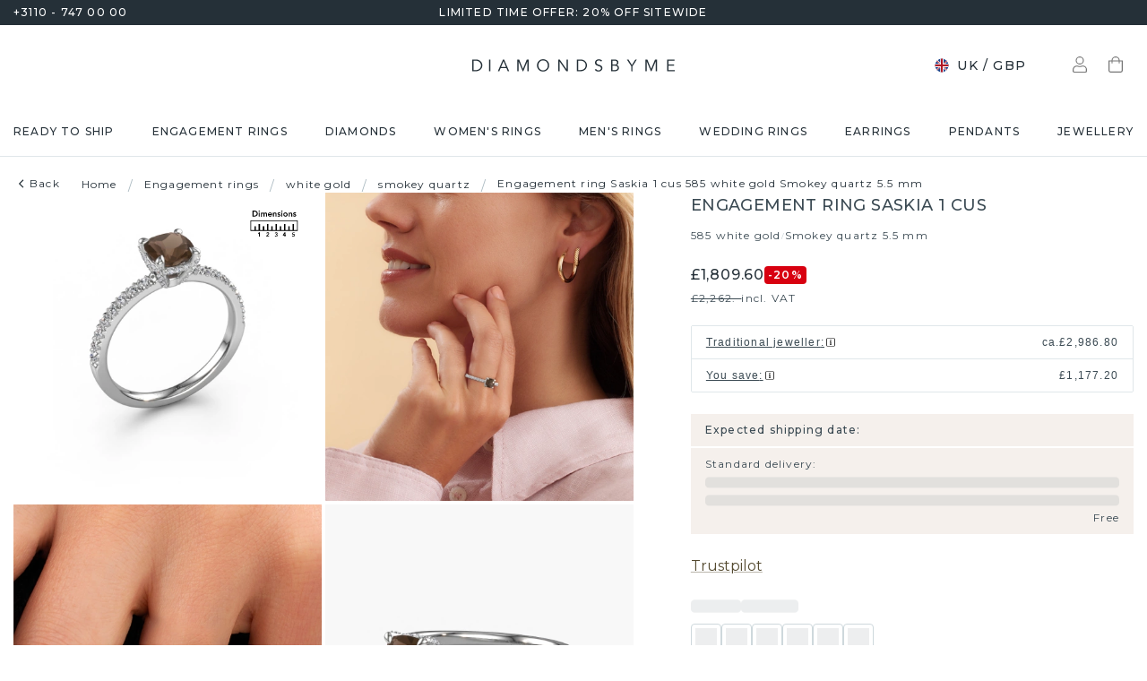

--- FILE ---
content_type: text/html; charset=utf-8
request_url: https://www.diamondsbyme.co.uk/engagement-rings/white-gold-engagement-ring-smokey-quartz-cushion-saskia-1-cus-pave-solitaire-edgy-unique/
body_size: 59786
content:
<!DOCTYPE html><html lang="en-gb"><head><meta charSet="utf-8" data-next-head=""/><meta name="viewport" content="width=device-width" data-next-head=""/><meta name="google-site-verification" content="z0sNr57Ysf0Dur5GGQfkvhZBpi2fxbUxWEAanff0NuY" class="jsx-1180057882" data-next-head=""/><title data-next-head="">5.5 mm smokey quartz edgy pavé solitaire ring Saskia 1 cus | DiamondsByMe</title><meta name="robots" content="index,follow" data-next-head=""/><meta name="description" content="A unique white gold smokey quartz pavé solitaire engagement ring. The unique Saskia 1 cus is a ring which contains a 5.5 mm smokey quartz setting handcrafted in our own artisan studio. ✔largest collection✔best price" data-next-head=""/><link rel="alternate" hrefLang="x-default" href="https://www.diamondsbyme.com/engagement-rings/white-gold-engagement-ring-smokey-quartz-cushion-saskia-1-cus-pave-solitaire-edgy-unique/" data-next-head=""/><link rel="alternate" hrefLang="de" href="https://www.diamondsbyme.de/verlobungsringe/weissgold-verlobungsring-rauchquarz-cussion-saskia-1-cus-pave-solitar-gerade-einzigartige/" data-next-head=""/><link rel="alternate" hrefLang="en" href="https://www.diamondsbyme.com/engagement-rings/white-gold-engagement-ring-smokey-quartz-cushion-saskia-1-cus-pave-solitaire-edgy-unique/" data-next-head=""/><link rel="alternate" hrefLang="fr" href="https://www.diamondsbyme.fr/bagues-de-fiancailles/or-blanc-bague-de-fiancailles-quartz-fume-coussin-saskia-1-cus-solitaire-pave-aigus-uniques/" data-next-head=""/><link rel="alternate" hrefLang="nl" href="https://www.diamondsbyme.nl/verlovingsringen/witgouden-verlovingsring-rookkwarts-cushion-saskia-1-cus-pave-solitaire-strakke-unieke/" data-next-head=""/><link rel="alternate" hrefLang="de-AT" href="https://www.diamondsbyme.at/verlobungsringe/weissgold-verlobungsring-rauchquarz-cussion-saskia-1-cus-pave-solitar-gerade-einzigartige/" data-next-head=""/><link rel="alternate" hrefLang="de-CH" href="https://www.diamondsbyme.ch/verlobungsringe/weissgold-verlobungsring-rauchquarz-cussion-saskia-1-cus-pave-solitar-gerade-einzigartige/" data-next-head=""/><link rel="alternate" hrefLang="en-AU" href="https://www.diamondsbyme.com.au/engagement-rings/white-gold-engagement-ring-smokey-quartz-cushion-saskia-1-cus-pave-solitaire-edgy-unique/" data-next-head=""/><link rel="alternate" hrefLang="en-BG" href="https://www.diamondsbyme.com/eu/engagement-rings/white-gold-engagement-ring-smokey-quartz-cushion-saskia-1-cus-pave-solitaire-edgy-unique/" data-next-head=""/><link rel="alternate" hrefLang="en-CY" href="https://www.diamondsbyme.com/eu/engagement-rings/white-gold-engagement-ring-smokey-quartz-cushion-saskia-1-cus-pave-solitaire-edgy-unique/" data-next-head=""/><link rel="alternate" hrefLang="en-CZ" href="https://www.diamondsbyme.com/eu/engagement-rings/white-gold-engagement-ring-smokey-quartz-cushion-saskia-1-cus-pave-solitaire-edgy-unique/" data-next-head=""/><link rel="alternate" hrefLang="en-DK" href="https://www.diamondsbyme.com/eu/engagement-rings/white-gold-engagement-ring-smokey-quartz-cushion-saskia-1-cus-pave-solitaire-edgy-unique/" data-next-head=""/><link rel="alternate" hrefLang="en-EE" href="https://www.diamondsbyme.com/eu/engagement-rings/white-gold-engagement-ring-smokey-quartz-cushion-saskia-1-cus-pave-solitaire-edgy-unique/" data-next-head=""/><link rel="alternate" hrefLang="en-FI" href="https://www.diamondsbyme.com/eu/engagement-rings/white-gold-engagement-ring-smokey-quartz-cushion-saskia-1-cus-pave-solitaire-edgy-unique/" data-next-head=""/><link rel="alternate" hrefLang="en-GB" href="https://www.diamondsbyme.co.uk/engagement-rings/white-gold-engagement-ring-smokey-quartz-cushion-saskia-1-cus-pave-solitaire-edgy-unique/" data-next-head=""/><link rel="alternate" hrefLang="en-GR" href="https://www.diamondsbyme.com/eu/engagement-rings/white-gold-engagement-ring-smokey-quartz-cushion-saskia-1-cus-pave-solitaire-edgy-unique/" data-next-head=""/><link rel="alternate" hrefLang="en-HK" href="https://www.diamondsbyme.com/en-hk/engagement-rings/white-gold-engagement-ring-smokey-quartz-cushion-saskia-1-cus-pave-solitaire-edgy-unique/" data-next-head=""/><link rel="alternate" hrefLang="en-HR" href="https://www.diamondsbyme.com/eu/engagement-rings/white-gold-engagement-ring-smokey-quartz-cushion-saskia-1-cus-pave-solitaire-edgy-unique/" data-next-head=""/><link rel="alternate" hrefLang="en-HU" href="https://www.diamondsbyme.com/eu/engagement-rings/white-gold-engagement-ring-smokey-quartz-cushion-saskia-1-cus-pave-solitaire-edgy-unique/" data-next-head=""/><link rel="alternate" hrefLang="en-IE" href="https://www.diamondsbyme.com/eu/engagement-rings/white-gold-engagement-ring-smokey-quartz-cushion-saskia-1-cus-pave-solitaire-edgy-unique/" data-next-head=""/><link rel="alternate" hrefLang="en-IT" href="https://www.diamondsbyme.com/eu/engagement-rings/white-gold-engagement-ring-smokey-quartz-cushion-saskia-1-cus-pave-solitaire-edgy-unique/" data-next-head=""/><link rel="alternate" hrefLang="en-LT" href="https://www.diamondsbyme.com/eu/engagement-rings/white-gold-engagement-ring-smokey-quartz-cushion-saskia-1-cus-pave-solitaire-edgy-unique/" data-next-head=""/><link rel="alternate" hrefLang="en-LU" href="https://www.diamondsbyme.com/eu/engagement-rings/white-gold-engagement-ring-smokey-quartz-cushion-saskia-1-cus-pave-solitaire-edgy-unique/" data-next-head=""/><link rel="alternate" hrefLang="en-LV" href="https://www.diamondsbyme.com/eu/engagement-rings/white-gold-engagement-ring-smokey-quartz-cushion-saskia-1-cus-pave-solitaire-edgy-unique/" data-next-head=""/><link rel="alternate" hrefLang="en-MT" href="https://www.diamondsbyme.com/eu/engagement-rings/white-gold-engagement-ring-smokey-quartz-cushion-saskia-1-cus-pave-solitaire-edgy-unique/" data-next-head=""/><link rel="alternate" hrefLang="en-PL" href="https://www.diamondsbyme.com/eu/engagement-rings/white-gold-engagement-ring-smokey-quartz-cushion-saskia-1-cus-pave-solitaire-edgy-unique/" data-next-head=""/><link rel="alternate" hrefLang="en-PT" href="https://www.diamondsbyme.com/eu/engagement-rings/white-gold-engagement-ring-smokey-quartz-cushion-saskia-1-cus-pave-solitaire-edgy-unique/" data-next-head=""/><link rel="alternate" hrefLang="en-RO" href="https://www.diamondsbyme.com/eu/engagement-rings/white-gold-engagement-ring-smokey-quartz-cushion-saskia-1-cus-pave-solitaire-edgy-unique/" data-next-head=""/><link rel="alternate" hrefLang="en-SG" href="https://www.diamondsbyme.com/en-sg/engagement-rings/white-gold-engagement-ring-smokey-quartz-cushion-saskia-1-cus-pave-solitaire-edgy-unique/" data-next-head=""/><link rel="alternate" hrefLang="en-SI" href="https://www.diamondsbyme.com/eu/engagement-rings/white-gold-engagement-ring-smokey-quartz-cushion-saskia-1-cus-pave-solitaire-edgy-unique/" data-next-head=""/><link rel="alternate" hrefLang="en-SK" href="https://www.diamondsbyme.com/eu/engagement-rings/white-gold-engagement-ring-smokey-quartz-cushion-saskia-1-cus-pave-solitaire-edgy-unique/" data-next-head=""/><link rel="alternate" hrefLang="fr-CH" href="https://www.diamondsbyme.ch/fr-ch/bagues-de-fiancailles/or-blanc-bague-de-fiancailles-quartz-fume-coussin-saskia-1-cus-solitaire-pave-aigus-uniques/" data-next-head=""/><link rel="alternate" hrefLang="nl-BE" href="https://www.diamondsbyme.be/verlovingsringen/witgouden-verlovingsring-rookkwarts-cushion-saskia-1-cus-pave-solitaire-strakke-unieke/" data-next-head=""/><meta property="og:title" content="5.5 mm smokey quartz edgy pavé solitaire ring Saskia 1 cus | DiamondsByMe" data-next-head=""/><meta property="og:description" content="A unique white gold smokey quartz pavé solitaire engagement ring. The unique Saskia 1 cus is a ring which contains a 5.5 mm smokey quartz setting handcrafted in our own artisan studio. ✔largest collection✔best price" data-next-head=""/><link rel="canonical" href="https://www.diamondsbyme.co.uk/engagement-rings/white-gold-engagement-ring-smokey-quartz-cushion-saskia-1-cus-pave-solitaire-edgy-unique/" data-next-head=""/><meta property="keywords" data-next-head=""/><script type="application/ld+json" data-next-head="">{"@context":"https://schema.org","@type":"Organization","name":"DiamondsByMe","url":"https://www.diamondsbyme.co.uk/","legalName":"Diamondsbyme B.V.","sameAs":["https://www.instagram.com/diamondsbyme/","https://www.facebook.com/diamondsbyme","https://twitter.com/diamondsbyme","https://nl.pinterest.com/diamondsbyme/","https://www.youtube.com/@DiamondsbymeNl"],"logo":"https://static.diamondsbyme.com/lsjqb/logo/2500387772-a09ec498a4a8d9d975b66e57e0128f00.jpg","vatID":"NL.817152696B01","contactPoint":[{"@type":"ContactPoint","telephone":"+3110 - 747 00 00","email":"info@diamondsbyme.co.uk","contactType":"customer service","areaServed":"EN","availableLanguage":["English","Dutch","German","French"]}]}</script><script type="application/ld+json" data-next-head="">{"@context":"https://schema.org","@type":"WebSite","url":"https://www.diamondsbyme.co.uk/","potentialAction":[{"@type":"SearchAction","target":"https://www.diamondsbyme.co.uk/?q={search_term_string}","query-input":"required name=search_term_string"}]}</script><script type="application/ld+json" data-next-head="">{"@context":"https://schema.org","@type":"Product","sku":"JW_3358-MT_3-ST_16","mpn":"3358","gtin13":"8819782637579","description":"The ring shown above is called the Saskia 1 cus. We call this type of ring a pavé solitaire ring because it has one centre gemstone and a band that is also pave set with gemstones. The 14 Carat white gold engagement ring is set with a cushion 5.5 mm smokey quartz centre stone and the band is pave set with diamond gemstones. Each jewel is made by a team of passionate goldsmiths and jewel designers. This will make your crown jewel truly eye-catching.This unique white gold pavé solitaire engagement ring has an exquisite cushion smokey quartz centre stone. To further accentuate the centre stone, the band is fully set with more diamonds. Its open prong setting allows light to strike the smokey quartz from various angles and this adds sparkle to your smokey quartz ring. The photo shown above depicts the goldsmith&apos;s carefully handcrafted details of the ring. The high positioning of the centre stone is truly eye-catching. The perfect engagement ring for the crown jewel of your life! By using a combination of the latest modern techniques, combined with ancient crafting, we can make all our engagement rings in our own studio. Each jewel is made to order. This is advantageous because we can offer you a price you won&apos;t find anywhere else.Our team adds new designs to our online collection daily. Our designers and goldsmiths work together in creating the best design. We strive to offer a diverse collection of jewels. Perhaps you have a specific jewel design in mind. One you came across somewhere. Please contact us for a free consultation. We will make you an offer, based on a fair price/ quality ratio, that will baffle you.To make it easier for you, we offer a 30 day return policy. Check our terms and conditions.","category":"White gold engagement rings with smokey quartz","image":["https://static.diamondsbyme.com/lsjqb/product/400/3731750582-SASKIA1-RINGS-4.A-SI.B-SI.C-RK-CUS.D-DI-RND.E-DI-RND-V0.JPG","https://static.diamondsbyme.com/lsjqb/product/400/1180748508-SASKIA1-RINGS-4.A-SI.B-SI.C-RK-CUS.D-DI-RND.E-DI-RND-V1.JPG","https://static.diamondsbyme.com/lsjqb/product/400/1632321713-SASKIA1-RINGS-4.A-SI.B-SI.C-RK-CUS.D-DI-RND.E-DI-RND-V2.JPG","https://static.diamondsbyme.com/lsjqb/product/400/4228193224-SASKIA1-RINGS-4.A-SI.B-SI.C-RK-CUS.D-DI-RND.E-DI-RND-V3.JPG","https://static.diamondsbyme.com/lsjqb/product/400/2943666105-SASKIA1-RINGS-4.A-SI.B-SI.C-RK-CUS.D-DI-RND.E-DI-RND-V4.JPG","https://static.diamondsbyme.com/lsjqb/product/400/5423256390-SASKIA1-RINGS-4.A-SI.B-SI.C-RK-CUS.D-DI-RND.E-DI-RND-V5.JPG","https://content.diamondsbyme.com/SASKIA1/RINGS/M1/SASKIA1-RINGS-4.A.B.C-CUS.D-RND.E-RND-M1.JPG?resize=400x400","https://content.diamondsbyme.com/SASKIA1/RINGS/M0/SASKIA1-RINGS-4.A.B.C-CUS.D-RND.E-RND-M0.JPG?resize=400x400"],"brand":{"@type":"Brand","name":"Diamondsbyme"},"offers":[{"price":1885,"priceCurrency":"GBP","itemCondition":"https://schema.org/NewCondition","availability":"https://schema.org/InStock","@type":"Offer"}],"name":"Engagement ring Saskia 1 cus 585 white gold Smokey quartz 5.5 mm"}</script><script type="application/ld+json" data-next-head="">{"@context":"https://schema.org","@type":"BreadcrumbList","itemListElement":[{"@type":"ListItem","position":1,"item":"https://www.diamondsbyme.co.uk/","name":"Home"},{"@type":"ListItem","position":2,"item":"https://www.diamondsbyme.co.uk/engagement-rings/","name":"Engagement rings"},{"@type":"ListItem","position":3,"item":"https://www.diamondsbyme.co.uk/engagement-rings/white-gold/","name":"white gold"},{"@type":"ListItem","position":4,"item":"https://www.diamondsbyme.co.uk/engagement-rings/white-gold/smokey-quartz/","name":"smokey quartz"},{"@type":"ListItem","position":5,"item":"https://www.diamondsbyme.co.uk/engagement-rings/white-gold-engagement-ring-smokey-quartz-cushion-saskia-1-cus-pave-solitaire-edgy-unique","name":"Engagement ring Saskia 1 cus 585 white gold Smokey quartz 5.5 mm"}]}</script><link rel="preload" as="image" imageSrcSet="https://content.diamondsbyme.com/SASKIA1/RINGS/V0/SASKIA1-RINGS-4.A-SI.B-SI.C-RK-CUS.D-DI-RND.E-DI-RND-V0.JPG?version=v2&amp;resize=640 640w, https://content.diamondsbyme.com/SASKIA1/RINGS/V0/SASKIA1-RINGS-4.A-SI.B-SI.C-RK-CUS.D-DI-RND.E-DI-RND-V0.JPG?version=v2&amp;resize=750 750w, https://content.diamondsbyme.com/SASKIA1/RINGS/V0/SASKIA1-RINGS-4.A-SI.B-SI.C-RK-CUS.D-DI-RND.E-DI-RND-V0.JPG?version=v2&amp;resize=828 828w, https://content.diamondsbyme.com/SASKIA1/RINGS/V0/SASKIA1-RINGS-4.A-SI.B-SI.C-RK-CUS.D-DI-RND.E-DI-RND-V0.JPG?version=v2&amp;resize=1080 1080w, https://content.diamondsbyme.com/SASKIA1/RINGS/V0/SASKIA1-RINGS-4.A-SI.B-SI.C-RK-CUS.D-DI-RND.E-DI-RND-V0.JPG?version=v2&amp;resize=1200 1200w, https://content.diamondsbyme.com/SASKIA1/RINGS/V0/SASKIA1-RINGS-4.A-SI.B-SI.C-RK-CUS.D-DI-RND.E-DI-RND-V0.JPG?version=v2&amp;resize=1920 1920w, https://content.diamondsbyme.com/SASKIA1/RINGS/V0/SASKIA1-RINGS-4.A-SI.B-SI.C-RK-CUS.D-DI-RND.E-DI-RND-V0.JPG?version=v2&amp;resize=2048 2048w, https://content.diamondsbyme.com/SASKIA1/RINGS/V0/SASKIA1-RINGS-4.A-SI.B-SI.C-RK-CUS.D-DI-RND.E-DI-RND-V0.JPG?version=v2&amp;resize=3840 3840w" imageSizes="100vw" data-next-head=""/><meta name="emotion-insertion-point" content=""/><style data-emotion="mui-global 14x95ah">html{-webkit-font-smoothing:antialiased;-moz-osx-font-smoothing:grayscale;box-sizing:border-box;-webkit-text-size-adjust:100%;}*,*::before,*::after{box-sizing:inherit;}strong,b{font-weight:700;}body{margin:0;color:#3B4A53;font-family:var(--Montserrat),-apple-system,BlinkMacSystemFont,'Segoe UI',Roboto,Ubuntu,'Helvetica Neue',sans-serif;font-weight:400;font-size:1rem;line-height:1.5;background-color:#fff;}@media print{body{background-color:#fff;}}body::backdrop{background-color:#fff;}</style><style data-emotion="mui-global 9cqwrf">body .aa-DetachedSearchButton{padding:12px;height:48px;border:0;border-radius:24px;}@media (max-width:767.95px){body .aa-DetachedSearchButton{padding:12px 12px 12px 8px;border-radius:0;border-bottom:1px solid #CED8DC;}}body .aa-DetachedSearchButtonIcon{-webkit-order:0;-ms-flex-order:0;order:0;color:#8B9DA5;line-height:0;}body .aa-DetachedSearchButtonIcon svg{width:20px;height:20px;}@media (min-width:768px){body .aa-DetachedSearchButtonPlaceholder{display:none;}}body .aa-Autocomplete[aria-expanded='true'] .aa-Form{border-bottom-right-radius:0;border-bottom-left-radius:0;}body .aa-Autocomplete[aria-expanded='true']::after{background-color:rgba(0,0,0,0.2);pointer-events:all;}body .aa-Form{position:relative;z-index:2;padding:7px 11px 7px 0;border:0;border-bottom:1px solid #CED8DC;border-radius:0;}body .aa-Form:focus-within{border-color:#CED8DC;box-shadow:none;}body .aa-Label{margin-bottom:0;}body .aa-Input{font-size:14px;line-height:20px;color:#253038;padding-left:12px;}body .aa-InputWrapperPrefix,body .aa-InputWrapperSuffix,body .aa-Input{height:24px;}body .aa-InputWrapperPrefix{-webkit-order:5;-ms-flex-order:5;order:5;}body .aa-InputWrapperPrefix:first-of-type{-webkit-order:0;-ms-flex-order:0;order:0;}body .aa-SubmitButton,body .aa-ClearButton{width:auto;padding:4px;}body .aa-SubmitButton >svg,body .aa-ClearButton >svg{width:18px;height:18px;}body .aa-SubmitButton{cursor:pointer;}body .aa-SubmitButton >svg{width:16px;height:16px;color:#8B9DA5;}body .aa-SubmitButton:hover>svg{color:rgba(var(--aa-text-color-rgb),var(--aa-text-color-alpha));}body .aa-Panel{z-index:1200;margin-top:-1px;border-top-right-radius:0;border-top-left-radius:0;border:1px solid #CED8DC;}body .aa-PanelLayout{padding:0;}body .aa-Source{padding-bottom:0;margin-bottom:12px;}body .aa-Source:not(:last-of-type){padding-bottom:12px;border-bottom:1px solid #CED8DC;}body .aa-SourceHeader{margin:0;padding:20px 20px 8px 20px;}body .aa-SourceHeaderTitle{color:#333333;font-size:14px;line-height:20px;}body .aa-Source .aa-Item{border-radius:0;padding:0;-webkit-transition:background-color 0.2s ease;transition:background-color 0.2s ease;}body .aa-Source .aa-Item[aria-selected='true']{background-color:#E0E7EA;}body .aa-Source .aa-ItemLink{color:#3B4A53;-webkit-text-decoration:none;text-decoration:none;}body .aa-Source .aa-ItemLink.ais-item-page{display:block;padding:8px 20px;font-size:14px;line-height:20px;}body .aa-Source .aa-ItemLink.ais-item-product{display:grid;grid-template-columns:64px 1fr;grid-template-areas:'image name' 'image price';-webkit-align-items:flex-start;-webkit-box-align:flex-start;-ms-flex-align:flex-start;align-items:flex-start;padding:12px 20px;font-size:14px;line-height:20px;}body .aa-Source .aa-ItemLink.ais-item-product .ais-item-product-image{grid-area:image;}body .aa-Source .aa-ItemLink.ais-item-product .ais-item-product-name{grid-area:name;color:#3B4A53;font-weight:700;}body .aa-Source .aa-ItemLink.ais-item-product .ais-item-product-price{display:-webkit-box;display:-webkit-flex;display:-ms-flexbox;display:flex;-webkit-box-flex-wrap:wrap;-webkit-flex-wrap:wrap;-ms-flex-wrap:wrap;flex-wrap:wrap;-webkit-align-items:baseline;-webkit-box-align:baseline;-ms-flex-align:baseline;align-items:baseline;gap:8px;grid-area:price;color:#253038;}body .aa-DetachedOverlay .aa-Input{font-size:16px;}body .aa-DetachedOverlay .aa-Form{padding-left:15px;border:0;}body .aa-DetachedContainer .aa-Panel{margin-top:-1px;}body .aa-DetachedContainer .aa-SourceHeader{margin:0;}body .aa-DetachedFormContainer{padding:4px 15px 4px 0;border-bottom:1px solid #CED8DC;}body .aa-DetachedCancelButton{color:#ABBAC1;}</style><style data-emotion="mui-global animation-c7515d">@-webkit-keyframes animation-c7515d{0%{opacity:1;}50%{opacity:0.4;}100%{opacity:1;}}@keyframes animation-c7515d{0%{opacity:1;}50%{opacity:0.4;}100%{opacity:1;}}</style><style data-emotion="mui-global 1qmkw4f">.lg-container .lg-backdrop,.lg-container .lg-outer .lg-thumb-outer{background-color:#fff;}.lg-container .lg-outer .lg-thumb-item{border:0;border-radius:2px;box-shadow:0 0 5px 1px rgb(0 0 0 / 30%);}.lg-container .lg-outer .lg-thumb-item.active{-webkit-filter:brightness(50%);filter:brightness(50%);}.lg-container .lg-outer .lg-thumb-item:hover{-webkit-filter:brightness(75%);filter:brightness(75%);}.lg-container .lg-toolbar .lg-icon:hover{color:#000;}.lg-container .lg-next,.lg-container .lg-prev{background-color:#fff;}.lg-container .lg-next:hover:not(.disabled),.lg-container .lg-prev:hover:not(.disabled){color:#000;background-color:#fff;}</style><style data-emotion="mui-global animation-61bdi0">@-webkit-keyframes animation-61bdi0{0%{-webkit-transform:rotate(0deg);-moz-transform:rotate(0deg);-ms-transform:rotate(0deg);transform:rotate(0deg);}100%{-webkit-transform:rotate(360deg);-moz-transform:rotate(360deg);-ms-transform:rotate(360deg);transform:rotate(360deg);}}@keyframes animation-61bdi0{0%{-webkit-transform:rotate(0deg);-moz-transform:rotate(0deg);-ms-transform:rotate(0deg);transform:rotate(0deg);}100%{-webkit-transform:rotate(360deg);-moz-transform:rotate(360deg);-ms-transform:rotate(360deg);transform:rotate(360deg);}}</style><style data-emotion="mui-global animation-1p2h4ri">@-webkit-keyframes animation-1p2h4ri{0%{stroke-dasharray:1px,200px;stroke-dashoffset:0;}50%{stroke-dasharray:100px,200px;stroke-dashoffset:-15px;}100%{stroke-dasharray:100px,200px;stroke-dashoffset:-125px;}}@keyframes animation-1p2h4ri{0%{stroke-dasharray:1px,200px;stroke-dashoffset:0;}50%{stroke-dasharray:100px,200px;stroke-dashoffset:-15px;}100%{stroke-dasharray:100px,200px;stroke-dashoffset:-125px;}}</style><style data-emotion="mui-global 1prfaxn">@-webkit-keyframes mui-auto-fill{from{display:block;}}@keyframes mui-auto-fill{from{display:block;}}@-webkit-keyframes mui-auto-fill-cancel{from{display:block;}}@keyframes mui-auto-fill-cancel{from{display:block;}}</style><style data-emotion="mui 4j7y9n 155wdri 13ds2vf ibdb7d el8fo4 z48z1h 1a8h3tl 1cwinio rf88cd bd1u4d fegepv atrjnm 1ua49gz vubbuv m5k20f a5pdy1 f0xw85 16rzsu1 1rzb3uu 13b91vn 1wdregb 12hx2kl 79elbk 11yoaf5 phh6mr pwv4fj 19dw008 13xyihc jd5hh5 2rh4ud tz0hfr 11x1x50 ix5owq xhdnf8 hnlit4 1rk56sq 1kftbrp 1eewcx9 1dkdxn 8feus5 1qldcko 1ok2p41 67psne 1fajo0m 1209hrm 1d4etco 7l47p9 8e1ufc iq4ycu od105f qp4jym ow4nag xk7qj8 11icaob u6946q 1aqjcie hyxlzm 1rbpw2h 1gk6xvz 57kesc 8atqhb 1oaesqc z4qa0b aif0p 1dk6yzl d3thh6 1f8670y hpgf8j ly9ror 1pleclj 1yrerak 1kamg8x ug35p4 13o7eu2 14891ef hfp9tp i3pbo 1tcwwjj axw7ok qha7tj ida0ej 1kt3voa 1porx1o a0lemj xsbbn8 t2nthe 1l9oyh6 j9gxwy 5dyt9h e4ke53 1yls13q 1i27l4i 15y5fop 12f1wo7 1xu8seb iln8ix 6qb34m 16oaq4w o6wiwe 178yklu 1pg8bi 6u3e25 1bdgria uewl2b blfdxs 1k9vafq zefc5s 189amjs 1ka5bib xp3ezx 17e9ump lhgxlz 811hjb 1ye8h8x y6e69 n085mf ohygi5 1eukggp 32fjpa u1n839 19b3cmn a0y2e3 hboir5 d0h2lt p1otp2 1hl2xvo fua6n4 1m9pwf3 cpa9t9 vrv9vb 1dexhpo 1fry6zm cdyb9m 1exsolk 13mr5ll 1vg7moz 8yzpf7 pt151d eaibym 1l6c7y9 1vnrc7e 198h32a 1jowtgm wyjot7 1t8mnmp lb0tg6 g90p1v 1kkt86i fm4r4t 16omtmb 19aekh1 1vmi789 1ddskxk 16ewyq2 zocthw 1r7zzij 1agvww3 1cs5gni 1ontqvh c8mkwt 1vfh8lt yq6jge x9p5c1 t3cp5v 8uimel c4sutr hix1c1 1v3caum n98c1 1ebprri 12tn3i6 8t637g 19jto2r 12x8pbp 1j2x37m 1b4hjz4 1rja3d6 pm7rlq 1713flm 1kmc22y 17ljjj5 1fjkcuv y7ozgn 1ugk8h5 c1jxxu 12eams4 ms1mpa disqx2 1xwyh6w x5v87e 45mq27 1cohn5k 1da9l8h c0ajtj 14hgqtv avd7g f8i87j yw58zc bwxdoe fkpq4t 10h95s1 1s3iklx 1klkwh2 1ix9guk 1s3jy3d cnprpe p1nw0x sdi7ei n27a7c gbgdcn d5yot3 92oo32 1xqam85 k008qs tzsjye ydjg4j 1kwz7nn 16e9lau vg3d0v 17ocaxv j73pw7 ziad1x 17l47on 1pq074q 1vb6gy6 1u0ai0w 1e3m5uk 16uw3tc sor9vt 1f1vich u4t362 4d3l3g 152tst5 z6a2qi 6gxhc5 1h4usop 16t1qlz 10iz61n jj2ztu pl5a70">.mui-4j7y9n{position:relative;z-index:1;padding-top:4px;padding-bottom:4px;overflow:hidden;background-color:#253038;color:#fff;font-weight:400;font-size:12px;line-height:20px;letter-spacing:1.2px;}.mui-155wdri{width:100%;margin-left:auto;box-sizing:border-box;margin-right:auto;display:block;padding-left:16px;padding-right:16px;padding-right:15px;padding-left:15px;max-width:1560px!important;padding-left:15px;padding-right:15px;padding-right:15px;padding-left:15px;}@media (min-width:768px){.mui-155wdri{padding-left:24px;padding-right:24px;}}@media (min-width:768px){.mui-155wdri{max-width:768px;}}@media (min-width:992px){.mui-155wdri{max-width:992px;}}@media (min-width:1200px){.mui-155wdri{max-width:1200px;}}@media (min-width:1600px){.mui-155wdri{max-width:1600px;}}@media (min-width:1600px){.mui-155wdri{max-width:1600px;}}@media (min-width: 768px){.mui-155wdri{padding-left:15px;padding-right:15px;max-width:750px;}}@media (min-width: 992px){.mui-155wdri{max-width:970px;}}@media (min-width: 1200px){.mui-155wdri{max-width:1170px;}}@media (min-width: 1600px){.mui-155wdri{max-width:1560px;}}.mui-13ds2vf{display:grid;grid-template-columns:1fr auto 1fr;grid-template-areas:' usp usp usp';gap:30px;font-size:12;line-height:20px;font-weight:500;}@media (min-width:992px){.mui-13ds2vf{grid-template-areas:'phone usp trust';}}.mui-ibdb7d{margin:0;font:inherit;color:#53492F;-webkit-text-decoration:none;text-decoration:none;color:#53492F;-webkit-align-items:center;-webkit-box-align:center;-ms-flex-align:center;align-items:center;gap:12px;grid-area:phone;justify-self:flex-start;color:inherit;}.mui-ibdb7d:hover{-webkit-text-decoration:underline;text-decoration:underline;}@media (min-width:0px){.mui-ibdb7d{display:none;}}@media (min-width:992px){.mui-ibdb7d{display:-webkit-box;display:-webkit-flex;display:-ms-flexbox;display:flex;}}.mui-el8fo4{grid-area:usp;text-align:center;}.mui-z48z1h{margin:0;font:inherit;}.mui-1a8h3tl{grid-area:trust;-webkit-box-pack:end;-ms-flex-pack:end;-webkit-justify-content:flex-end;justify-content:flex-end;}@media (min-width:0px){.mui-1a8h3tl{display:none;}}@media (min-width:992px){.mui-1a8h3tl{display:-webkit-box;display:-webkit-flex;display:-ms-flexbox;display:flex;}}.mui-1a8h3tl iframe{-webkit-transform:scale(0.8);-moz-transform:scale(0.8);-ms-transform:scale(0.8);transform:scale(0.8);transform-origin:right center;}.mui-1cwinio{background-color:#fff;color:#3B4A53;-webkit-transition:box-shadow 300ms cubic-bezier(0.4, 0, 0.2, 1) 0ms;transition:box-shadow 300ms cubic-bezier(0.4, 0, 0.2, 1) 0ms;box-shadow:none;display:-webkit-box;display:-webkit-flex;display:-ms-flexbox;display:flex;-webkit-flex-direction:column;-ms-flex-direction:column;flex-direction:column;width:100%;box-sizing:border-box;-webkit-flex-shrink:0;-ms-flex-negative:0;flex-shrink:0;position:-webkit-sticky;position:sticky;z-index:1100;top:0;left:auto;right:0;background-color:#253038;color:#fff;background-color:#fff;color:#253038;border-bottom:1px solid #E0E7EA;z-index:1039;}@media (min-width:768px) and (max-width:991.95px){.mui-1cwinio{overflow:hidden;}}@media (max-width:767.95px){.mui-1cwinio{margin-bottom:48px;}.mui-1cwinio .search-form-container{position:absolute;top:calc(100% + 1px);left:0;right:0;z-index:-1;overflow:hidden;}.mui-1cwinio .search-form-container>div{-webkit-transition:-webkit-transform 225ms cubic-bezier(0.4, 0, 0.2, 1) 0ms;transition:transform 225ms cubic-bezier(0.4, 0, 0.2, 1) 0ms;}.mui-1cwinio.scrolled .search-form-container{pointer-events:none;}.mui-1cwinio.scrolled .search-form-container>div{-webkit-transform:translateY(-49px);-moz-transform:translateY(-49px);-ms-transform:translateY(-49px);transform:translateY(-49px);-webkit-transition:-webkit-transform 195ms cubic-bezier(0.4, 0, 0.2, 1) 0ms;transition:transform 195ms cubic-bezier(0.4, 0, 0.2, 1) 0ms;}}.mui-rf88cd{display:grid;grid-template-columns:1fr auto 1fr;grid-template-areas:'menu logo utils' 'search search search';-webkit-box-pack:space-evenly;-ms-flex-pack:space-evenly;-webkit-justify-content:space-evenly;justify-content:space-evenly;-webkit-align-items:center;-webkit-box-align:center;-ms-flex-align:center;align-items:center;padding-top:24px;padding-bottom:24px;}@media (max-width:991.95px){.mui-rf88cd{grid-template-columns:108px 48px 1fr 48px 108px;gap:8px;grid-template-areas:'menu menu logo search utils';-webkit-box-pack:space-evenly;-ms-flex-pack:space-evenly;-webkit-justify-content:space-evenly;justify-content:space-evenly;margin-left:-15px;margin-right:-15px;}}@media (max-width:767.95px){.mui-rf88cd{grid-template-columns:56px 1fr 56px;grid-template-rows:auto 0;grid-template-areas:'menu logo utils' 'search search search';-webkit-column-gap:0;column-gap:0;row-gap:24px;padding-bottom:0;}}@media (min-width:992px){.mui-rf88cd{grid-template-areas:'search logo utils';gap:30px;}}.mui-bd1u4d{grid-area:search;}@media (min-width:992px){.mui-fegepv{max-width:290px;min-height:42px;}}@media (min-width:1200px){.mui-fegepv{max-width:360px;}}@media (min-width:1600px){.mui-fegepv{max-width:420px;}}.mui-atrjnm{grid-area:menu;-webkit-align-items:center;-webkit-box-align:center;-ms-flex-align:center;align-items:center;}@media (min-width:0px){.mui-atrjnm{display:-webkit-box;display:-webkit-flex;display:-ms-flexbox;display:flex;padding-left:4px;gap:0px;}}@media (min-width:768px){.mui-atrjnm{gap:8px;}}@media (min-width:992px){.mui-atrjnm{display:none;padding-left:0px;}}.mui-1ua49gz{display:-webkit-inline-box;display:-webkit-inline-flex;display:-ms-inline-flexbox;display:inline-flex;-webkit-align-items:center;-webkit-box-align:center;-ms-flex-align:center;align-items:center;-webkit-box-pack:center;-ms-flex-pack:center;-webkit-justify-content:center;justify-content:center;position:relative;box-sizing:border-box;-webkit-tap-highlight-color:transparent;background-color:transparent;outline:0;border:0;margin:0;border-radius:0;padding:0;cursor:pointer;-webkit-user-select:none;-moz-user-select:none;-ms-user-select:none;user-select:none;vertical-align:middle;-moz-appearance:none;-webkit-appearance:none;-webkit-text-decoration:none;text-decoration:none;color:inherit;text-align:center;-webkit-flex:0 0 auto;-ms-flex:0 0 auto;flex:0 0 auto;font-size:1.5rem;padding:8px;border-radius:50%;overflow:visible;color:rgba(0, 0, 0, 0.54);-webkit-transition:background-color 150ms cubic-bezier(0.4, 0, 0.2, 1) 0ms;transition:background-color 150ms cubic-bezier(0.4, 0, 0.2, 1) 0ms;}.mui-1ua49gz::-moz-focus-inner{border-style:none;}.mui-1ua49gz.Mui-disabled{pointer-events:none;cursor:default;}@media print{.mui-1ua49gz{-webkit-print-color-adjust:exact;color-adjust:exact;}}.mui-1ua49gz.Mui-disabled{background-color:transparent;color:rgba(0, 0, 0, 0.26);}.mui-vubbuv{-webkit-user-select:none;-moz-user-select:none;-ms-user-select:none;user-select:none;width:1em;height:1em;display:inline-block;fill:currentColor;-webkit-flex-shrink:0;-ms-flex-negative:0;flex-shrink:0;-webkit-transition:fill 200ms cubic-bezier(0.4, 0, 0.2, 1) 0ms;transition:fill 200ms cubic-bezier(0.4, 0, 0.2, 1) 0ms;font-size:1.5rem;}.mui-m5k20f{margin-left:auto;margin-right:auto;grid-area:logo;display:-webkit-box;display:-webkit-flex;display:-ms-flexbox;display:flex;color:#253038;}@media (min-width:0px){.mui-m5k20f{height:12px;}}@media (min-width:992px){.mui-m5k20f{height:14px;}}.mui-a5pdy1{grid-area:utils;display:-webkit-box;display:-webkit-flex;display:-ms-flexbox;display:flex;-webkit-box-pack:end;-ms-flex-pack:end;-webkit-justify-content:flex-end;justify-content:flex-end;-webkit-align-items:center;-webkit-box-align:center;-ms-flex-align:center;align-items:center;}@media (min-width:0px){.mui-a5pdy1{gap:0px;padding-right:4px;}}@media (min-width:768px){.mui-a5pdy1{gap:8px;}}@media (min-width:992px){.mui-a5pdy1{padding-right:0px;}}.mui-f0xw85{display:-webkit-inline-box;display:-webkit-inline-flex;display:-ms-inline-flexbox;display:inline-flex;-webkit-align-items:center;-webkit-box-align:center;-ms-flex-align:center;align-items:center;-webkit-box-pack:center;-ms-flex-pack:center;-webkit-justify-content:center;justify-content:center;position:relative;box-sizing:border-box;-webkit-tap-highlight-color:transparent;background-color:transparent;outline:0;border:0;margin:0;border-radius:0;padding:0;cursor:pointer;-webkit-user-select:none;-moz-user-select:none;-ms-user-select:none;user-select:none;vertical-align:middle;-moz-appearance:none;-webkit-appearance:none;-webkit-text-decoration:none;text-decoration:none;color:inherit;font-family:var(--Montserrat),-apple-system,BlinkMacSystemFont,'Segoe UI',Roboto,Ubuntu,'Helvetica Neue',sans-serif;font-weight:500;font-size:0.8125rem;line-height:1.75;text-transform:uppercase;min-width:64px;padding:4px 5px;border-radius:4px;-webkit-transition:background-color 250ms cubic-bezier(0.4, 0, 0.2, 1) 0ms,box-shadow 250ms cubic-bezier(0.4, 0, 0.2, 1) 0ms,border-color 250ms cubic-bezier(0.4, 0, 0.2, 1) 0ms,color 250ms cubic-bezier(0.4, 0, 0.2, 1) 0ms;transition:background-color 250ms cubic-bezier(0.4, 0, 0.2, 1) 0ms,box-shadow 250ms cubic-bezier(0.4, 0, 0.2, 1) 0ms,border-color 250ms cubic-bezier(0.4, 0, 0.2, 1) 0ms,color 250ms cubic-bezier(0.4, 0, 0.2, 1) 0ms;color:#253038;box-shadow:none;font-weight:500;font-size:16px;line-height:24px;letter-spacing:1.2px;text-transform:uppercase;border-radius:4px;font-weight:500;font-size:14px;line-height:24px;letter-spacing:1.2px;text-transform:uppercase;padding:8px 16px;margin-right:24px;}.mui-f0xw85::-moz-focus-inner{border-style:none;}.mui-f0xw85.Mui-disabled{pointer-events:none;cursor:default;}@media print{.mui-f0xw85{-webkit-print-color-adjust:exact;color-adjust:exact;}}.mui-f0xw85:hover{-webkit-text-decoration:none;text-decoration:none;background-color:rgba(37, 48, 56, 0.04);}@media (hover: none){.mui-f0xw85:hover{background-color:transparent;}}.mui-f0xw85.Mui-disabled{color:rgba(0, 0, 0, 0.26);}.mui-f0xw85:hover{box-shadow:none;}.mui-f0xw85.Mui-focusVisible{box-shadow:none;}.mui-f0xw85:active{box-shadow:none;}.mui-f0xw85.Mui-disabled{box-shadow:none;}@media (min-width:0px){.mui-f0xw85{display:none;}}@media (min-width:992px){.mui-f0xw85{display:-webkit-box;display:-webkit-flex;display:-ms-flexbox;display:flex;}}.mui-16rzsu1{display:inherit;margin-right:8px;margin-left:-2px;}.mui-16rzsu1>*:nth-of-type(1){font-size:18px;}.mui-1rzb3uu{position:relative;display:-webkit-inline-box;display:-webkit-inline-flex;display:-ms-inline-flexbox;display:inline-flex;vertical-align:middle;-webkit-flex-shrink:0;-ms-flex-negative:0;flex-shrink:0;}.mui-13b91vn{display:-webkit-box;display:-webkit-flex;display:-ms-flexbox;display:flex;-webkit-flex-direction:row;-ms-flex-direction:row;flex-direction:row;-webkit-box-flex-wrap:wrap;-webkit-flex-wrap:wrap;-ms-flex-wrap:wrap;flex-wrap:wrap;-webkit-box-pack:center;-ms-flex-pack:center;-webkit-justify-content:center;justify-content:center;-webkit-align-content:center;-ms-flex-line-pack:center;align-content:center;-webkit-align-items:center;-webkit-box-align:center;-ms-flex-align:center;align-items:center;position:absolute;box-sizing:border-box;font-family:var(--Montserrat),-apple-system,BlinkMacSystemFont,'Segoe UI',Roboto,Ubuntu,'Helvetica Neue',sans-serif;font-weight:500;font-size:0.75rem;min-width:20px;line-height:1;padding:0 6px;height:20px;border-radius:10px;z-index:1;-webkit-transition:-webkit-transform 225ms cubic-bezier(0.4, 0, 0.2, 1) 0ms;transition:transform 225ms cubic-bezier(0.4, 0, 0.2, 1) 0ms;background-color:#253038;color:#fff;border-radius:4px;height:8px;min-width:8px;padding:0;top:14%;right:14%;-webkit-transform:scale(1) translate(50%, -50%);-moz-transform:scale(1) translate(50%, -50%);-ms-transform:scale(1) translate(50%, -50%);transform:scale(1) translate(50%, -50%);transform-origin:100% 0%;-webkit-transition:-webkit-transform 195ms cubic-bezier(0.4, 0, 0.2, 1) 0ms;transition:transform 195ms cubic-bezier(0.4, 0, 0.2, 1) 0ms;}.mui-13b91vn.MuiBadge-invisible{-webkit-transform:scale(0) translate(50%, -50%);-moz-transform:scale(0) translate(50%, -50%);-ms-transform:scale(0) translate(50%, -50%);transform:scale(0) translate(50%, -50%);}.mui-1wdregb{position:relative;display:-webkit-inline-box;display:-webkit-inline-flex;display:-ms-inline-flexbox;display:inline-flex;vertical-align:middle;-webkit-flex-shrink:0;-ms-flex-negative:0;flex-shrink:0;}.mui-1wdregb .MuiBadge-badge{border:2px solid #fff;padding-left:4px;padding-right:4px;font-size:12px;font-weight:700;}.mui-12hx2kl{display:-webkit-box;display:-webkit-flex;display:-ms-flexbox;display:flex;-webkit-flex-direction:row;-ms-flex-direction:row;flex-direction:row;-webkit-box-flex-wrap:wrap;-webkit-flex-wrap:wrap;-ms-flex-wrap:wrap;flex-wrap:wrap;-webkit-box-pack:center;-ms-flex-pack:center;-webkit-justify-content:center;justify-content:center;-webkit-align-content:center;-ms-flex-line-pack:center;align-content:center;-webkit-align-items:center;-webkit-box-align:center;-ms-flex-align:center;align-items:center;position:absolute;box-sizing:border-box;font-family:var(--Montserrat),-apple-system,BlinkMacSystemFont,'Segoe UI',Roboto,Ubuntu,'Helvetica Neue',sans-serif;font-weight:500;font-size:0.75rem;min-width:20px;line-height:1;padding:0 6px;height:20px;border-radius:10px;z-index:1;-webkit-transition:-webkit-transform 225ms cubic-bezier(0.4, 0, 0.2, 1) 0ms;transition:transform 225ms cubic-bezier(0.4, 0, 0.2, 1) 0ms;background-color:#253038;color:#fff;top:14%;right:14%;-webkit-transform:scale(1) translate(50%, -50%);-moz-transform:scale(1) translate(50%, -50%);-ms-transform:scale(1) translate(50%, -50%);transform:scale(1) translate(50%, -50%);transform-origin:100% 0%;-webkit-transition:-webkit-transform 195ms cubic-bezier(0.4, 0, 0.2, 1) 0ms;transition:transform 195ms cubic-bezier(0.4, 0, 0.2, 1) 0ms;}.mui-12hx2kl.MuiBadge-invisible{-webkit-transform:scale(0) translate(50%, -50%);-moz-transform:scale(0) translate(50%, -50%);-ms-transform:scale(0) translate(50%, -50%);transform:scale(0) translate(50%, -50%);}.mui-79elbk{position:relative;}.mui-11yoaf5{width:100%;margin-left:auto;box-sizing:border-box;margin-right:auto;display:block;padding-left:16px;padding-right:16px;padding-right:15px;padding-left:15px;max-width:1560px!important;padding-left:15px;padding-right:15px;padding-right:15px;padding-left:15px;}@media (min-width:768px){.mui-11yoaf5{padding-left:24px;padding-right:24px;}}@media (min-width:768px){.mui-11yoaf5{max-width:768px;}}@media (min-width:992px){.mui-11yoaf5{max-width:992px;}}@media (min-width:1200px){.mui-11yoaf5{max-width:1200px;}}@media (min-width:1600px){.mui-11yoaf5{max-width:1600px;}}@media (min-width:1600px){.mui-11yoaf5{max-width:1600px;}}@media (min-width: 768px){.mui-11yoaf5{padding-left:15px;padding-right:15px;max-width:750px;}}@media (min-width: 992px){.mui-11yoaf5{max-width:970px;}}@media (min-width: 1200px){.mui-11yoaf5{max-width:1170px;}}@media (min-width: 1600px){.mui-11yoaf5{max-width:1560px;}}@media (min-width:0px){.mui-11yoaf5{display:none;}}@media (min-width:992px){.mui-11yoaf5{display:block;}}.mui-phh6mr{display:-webkit-box;display:-webkit-flex;display:-ms-flexbox;display:flex;-webkit-box-pack:justify;-webkit-justify-content:space-between;justify-content:space-between;-webkit-align-items:center;-webkit-box-align:center;-ms-flex-align:center;align-items:center;-webkit-box-flex-wrap:wrap;-webkit-flex-wrap:wrap;-ms-flex-wrap:wrap;flex-wrap:wrap;-webkit-column-gap:16px;column-gap:16px;row-gap:16px;padding-left:0;padding-top:16px;padding-bottom:16px;margin-top:0;margin-bottom:0;margin-left:0;list-style:none;}.mui-pwv4fj{height:24px;}.mui-pwv4fj >a{position:relative;}.mui-pwv4fj >a::before{position:absolute;bottom:-20px;height:2px;width:100%;content:'';background-color:#253038;-webkit-transform:scaleX(0);-moz-transform:scaleX(0);-ms-transform:scaleX(0);transform:scaleX(0);-webkit-transition:-webkit-transform 150ms cubic-bezier(0.4, 0, 0.2, 1) 0ms;transition:transform 150ms cubic-bezier(0.4, 0, 0.2, 1) 0ms;}.mui-pwv4fj.active>a::before{-webkit-transform:scaleX(1);-moz-transform:scaleX(1);-ms-transform:scaleX(1);transform:scaleX(1);}.mui-pwv4fj.active:has(.nav-sub-menu)>a::after{position:absolute;top:100%;right:-50%;left:-50%;content:'';height:24px;display:block;}.mui-pwv4fj.active .nav-sub-menu{visibility:visible;opacity:1;}.mui-19dw008{margin:0;font-weight:400;font-size:12px;line-height:20px;letter-spacing:1.2px;overflow:hidden;text-overflow:ellipsis;white-space:nowrap;color:inherit;font-weight:500;text-transform:uppercase;-webkit-text-decoration:none;text-decoration:none;color:inherit;-webkit-flex-shrink:0;-ms-flex-negative:0;flex-shrink:0;}.mui-13xyihc{background-color:#fff;color:#3B4A53;-webkit-transition:box-shadow 300ms cubic-bezier(0.4, 0, 0.2, 1) 0ms;transition:box-shadow 300ms cubic-bezier(0.4, 0, 0.2, 1) 0ms;border-radius:4px;box-shadow:0px 2px 1px -1px rgba(0,0,0,0.2),0px 1px 1px 0px rgba(0,0,0,0.14),0px 1px 3px 0px rgba(0,0,0,0.12);position:absolute;top:calc(100% + 1px);right:0;left:0;min-width:150px;visibility:hidden;opacity:0;padding-top:48px;padding-bottom:64px;background-color:#fff;border-radius:0;box-shadow:0 2px 2px rgba(0,0,0,0.3);-webkit-transition:opacity 150ms cubic-bezier(0.4, 0, 0.2, 1) 0ms;transition:opacity 150ms cubic-bezier(0.4, 0, 0.2, 1) 0ms;}.mui-jd5hh5{display:-webkit-box;display:-webkit-flex;display:-ms-flexbox;display:flex;-webkit-box-flex-wrap:wrap;-webkit-flex-wrap:wrap;-ms-flex-wrap:wrap;flex-wrap:wrap;gap:40px;}.mui-2rh4ud{display:-webkit-box;display:-webkit-flex;display:-ms-flexbox;display:flex;-webkit-flex-direction:column;-ms-flex-direction:column;flex-direction:column;gap:16px;position:relative;list-style:none;padding:0;}.mui-2rh4ud:not(:last-of-type)::before{position:absolute;top:0;left:100%;width:1px;height:100%;margin-left:20px;content:'';background-color:#F2F6F7;}.mui-tz0hfr{margin:0;font-weight:400;font-size:12px;line-height:20px;letter-spacing:1.2px;font-weight:600;margin-bottom:-4px;}.mui-tz0hfr:not(:first-child){margin-top:8px;}.mui-11x1x50{margin:0;font-weight:400;font-size:12px;line-height:20px;letter-spacing:1.2px;overflow:hidden;text-overflow:ellipsis;white-space:nowrap;color:inherit;font-weight:500;text-transform:uppercase;-webkit-text-decoration:none;text-decoration:none;color:inherit;overflow:visible;display:grid;-webkit-align-items:center;-webkit-box-align:center;-ms-flex-align:center;align-items:center;grid-template-columns:32px 1fr;grid-template-rows:24px;grid-template-areas:'icon label';gap:12px;}.mui-ix5owq{margin-top:-2px;margin-bottom:-2px;line-height:0;}.mui-xhdnf8{display:inline-block;grid-area:label;line-height:24px;}.mui-hnlit4{margin:0;font-weight:400;font-size:12px;line-height:20px;letter-spacing:1.2px;font-weight:500;margin-bottom:-4px;}.mui-hnlit4:not(:first-child){margin-top:8px;}.mui-1rk56sq{margin:0;font-weight:400;font-size:12px;line-height:20px;letter-spacing:1.2px;overflow:hidden;text-overflow:ellipsis;white-space:nowrap;color:inherit;font-weight:500;text-transform:uppercase;-webkit-text-decoration:none;text-decoration:none;color:inherit;overflow:visible;}.mui-1kftbrp{width:100%;display:grid;grid-template-columns:minmax(0px,1fr);grid-template-areas:'breadcrumbs' 'title' 'images' 'form' 'info';}@media (min-width:992px){.mui-1kftbrp{grid-template-columns:1fr 425px;grid-column-gap:48px;grid-template-areas:'breadcrumbs breadcrumbs' 'images title' 'images form' 'info form' '. form';}}@media (min-width:1200px){.mui-1kftbrp{grid-template-columns:7fr 5fr;grid-column-gap:64px;}}@media (min-width:1600px){.mui-1kftbrp{grid-column-gap:96px;}}.mui-1kftbrp:has(.jewelleryStepper){grid-template-areas:'breadcrumbs' 'stepper' 'title' 'images' 'form' 'info';}@media (min-width:992px){.mui-1kftbrp:has(.jewelleryStepper){grid-template-areas:'breadcrumbs breadcrumbs' 'stepper stepper' 'images title' 'images form' 'info form' '. form';}}.mui-1kftbrp:has(.jewelleryStepper) .jewelleryStepper{grid-area:stepper;}.mui-1eewcx9{grid-area:breadcrumbs;display:-webkit-box;display:-webkit-flex;display:-ms-flexbox;display:flex;-webkit-align-items:center;-webkit-box-align:center;-ms-flex-align:center;align-items:center;margin-top:16px;margin-bottom:-4px;}.mui-1dkdxn{margin:0;font-weight:400;font-size:12px;line-height:20px;letter-spacing:1.2px;color:#253038;-webkit-text-decoration:none;text-decoration:none;position:relative;-webkit-tap-highlight-color:transparent;background-color:transparent;outline:0;border:0;margin:0;border-radius:0;padding:0;cursor:pointer;-webkit-user-select:none;-moz-user-select:none;-ms-user-select:none;user-select:none;vertical-align:middle;-moz-appearance:none;-webkit-appearance:none;color:#253038;margin-right:24px;display:-webkit-box;display:-webkit-flex;display:-ms-flexbox;display:flex;-webkit-align-items:center;-webkit-box-align:center;-ms-flex-align:center;align-items:center;font-family:inherit;}.mui-1dkdxn:hover{-webkit-text-decoration:underline;text-decoration:underline;}.mui-1dkdxn::-moz-focus-inner{border-style:none;}.mui-1dkdxn.Mui-focusVisible{outline:auto;}.mui-8feus5{-webkit-user-select:none;-moz-user-select:none;-ms-user-select:none;user-select:none;width:1em;height:1em;display:inline-block;fill:currentColor;-webkit-flex-shrink:0;-ms-flex-negative:0;flex-shrink:0;-webkit-transition:fill 200ms cubic-bezier(0.4, 0, 0.2, 1) 0ms;transition:fill 200ms cubic-bezier(0.4, 0, 0.2, 1) 0ms;font-size:1.5rem;font-size:18px;}.mui-1qldcko{margin:0;font-weight:400;font-size:14px;line-height:24px;letter-spacing:1.2px;color:#6E808A;}.mui-1qldcko .MuiBreadcrumbs-li .MuiTypography-root{opacity:1;font-weight:400;font-size:12px;line-height:20px;letter-spacing:1.2px;}@media (min-width:0px){.mui-1qldcko{display:none;}}@media (min-width:768px){.mui-1qldcko{display:block;}}.mui-1ok2p41{display:-webkit-box;display:-webkit-flex;display:-ms-flexbox;display:flex;-webkit-box-flex-wrap:wrap;-webkit-flex-wrap:wrap;-ms-flex-wrap:wrap;flex-wrap:wrap;-webkit-align-items:center;-webkit-box-align:center;-ms-flex-align:center;align-items:center;padding:0;margin:0;list-style:none;row-gap:4px;}.mui-67psne{margin:0;font-weight:400;font-size:14px;line-height:24px;letter-spacing:1.2px;color:#253038;-webkit-text-decoration:none;text-decoration:none;color:#253038;}.mui-67psne:hover{-webkit-text-decoration:underline;text-decoration:underline;}.mui-1fajo0m{display:-webkit-box;display:-webkit-flex;display:-ms-flexbox;display:flex;-webkit-user-select:none;-moz-user-select:none;-ms-user-select:none;user-select:none;margin-left:8px;margin-right:8px;margin-right:12px;margin-left:12px;}.mui-1209hrm{color:#ABBAC1;margin-top:4px;}.mui-1d4etco{margin:0;font-weight:400;font-size:14px;line-height:24px;letter-spacing:1.2px;color:#253038;opacity:0.5;}.mui-7l47p9{display:grid;position:relative;z-index:0;grid-template-columns:repeat(3,1fr);height:72px;margin-top:20px;margin-bottom:32px;overflow:hidden;border:1px solid #E0E7EA;}@media (max-width:767.95px){.mui-7l47p9{margin:16px -15px;}}.mui-8e1ufc{position:relative;display:grid;grid-template-columns:40px 1fr;gap:16px;-webkit-align-items:center;-webkit-box-align:center;-ms-flex-align:center;align-items:center;padding-left:24px;padding-right:10px;background-color:#fff;}.mui-8e1ufc:not(:first-of-type){padding-left:32px;}.mui-8e1ufc:not(:last-of-type)::before{content:'';position:absolute;top:-3px;bottom:-3px;left:calc(100% + 1px);border-top:38px solid transparent;border-bottom:38px solid transparent;border-left:16px solid #E0E7EA;z-index:1;}.mui-8e1ufc:not(:last-of-type)::after{content:'';position:absolute;top:-3px;bottom:-3px;left:100%;border-top:38px solid transparent;border-bottom:38px solid transparent;border-left:16px solid #fff;z-index:2;}.mui-8e1ufc.active{background-color:#F5F0EC;}.mui-8e1ufc.active:not(:last-of-type)::after{border-left-color:#F5F0EC;}@media (max-width:991.95px){.mui-8e1ufc{grid-template-columns:1fr;padding-left:16px;padding-right:16px;}.mui-8e1ufc:not(:first-of-type){padding-left:24px;}.mui-8e1ufc:not(:first-of-type):not(.completed){padding-left:32px;}.mui-8e1ufc:not(:last-of-type){padding-right:0px;}}.mui-iq4ycu{display:block;background-color:rgba(59, 74, 83, 0.11);height:1.2em;border-radius:50%;-webkit-animation:animation-c7515d 2s ease-in-out 0.5s infinite;animation:animation-c7515d 2s ease-in-out 0.5s infinite;}.mui-od105f{margin:0;font-weight:400;font-size:14px;line-height:24px;letter-spacing:1.2px;color:#253038;font-weight:500;}.mui-qp4jym{display:block;background-color:rgba(59, 74, 83, 0.11);height:auto;margin-top:0;margin-bottom:0;transform-origin:0 55%;-webkit-transform:scale(1, 0.60);-moz-transform:scale(1, 0.60);-ms-transform:scale(1, 0.60);transform:scale(1, 0.60);border-radius:4px/6.7px;-webkit-animation:animation-c7515d 2s ease-in-out 0.5s infinite;animation:animation-c7515d 2s ease-in-out 0.5s infinite;}.mui-qp4jym:empty:before{content:"\00a0";}.mui-ow4nag{grid-area:images;}.mui-xk7qj8{grid-template-columns:repeat(2, 1fr);gap:4px;}@media (min-width:0px){.mui-xk7qj8{display:none;}}@media (min-width:992px){.mui-xk7qj8{display:grid;}}.mui-11icaob{position:relative;padding-top:100%;}.mui-u6946q{position:absolute;top:0;right:0;bottom:0;left:0;display:grid;grid-template-columns:1fr;grid-template-rows:1fr;}.mui-u6946q figure{width:100%!important;height:100%!important;}.mui-u6946q figure .iiz__img{width:100%!important;height:100%!important;object-fit:cover;}.mui-1aqjcie{display:block;background-color:transparent;border:0px solid;position:absolute;top:20px;right:20px;z-index:10;padding-top:8px;padding-bottom:8px;margin-top:-8px;cursor:pointer;}.mui-hyxlzm{position:relative;display:-webkit-box;display:-webkit-flex;display:-ms-flexbox;display:flex;}.mui-1rbpw2h{display:contents;cursor:pointer;}.mui-1rbpw2h:hover .play-button{opacity:1;}.mui-1gk6xvz{position:absolute;bottom:16px;right:16px;padding:4px;border-radius:50%;background-color:#253038;line-height:0;color:#fff;-webkit-transition:opacity 150ms cubic-bezier(0.4, 0, 0.2, 1) 0ms;transition:opacity 150ms cubic-bezier(0.4, 0, 0.2, 1) 0ms;}.mui-1gk6xvz[data-playing="true"]{opacity:0;}.mui-57kesc{-webkit-user-select:none;-moz-user-select:none;-ms-user-select:none;user-select:none;width:1em;height:1em;display:inline-block;fill:currentColor;-webkit-flex-shrink:0;-ms-flex-negative:0;flex-shrink:0;-webkit-transition:fill 200ms cubic-bezier(0.4, 0, 0.2, 1) 0ms;transition:fill 200ms cubic-bezier(0.4, 0, 0.2, 1) 0ms;font-size:1.5rem;font-size:16px;}.mui-8atqhb{width:100%;}.mui-1oaesqc{position:relative;z-index:0;}@media (min-width:992px){.mui-1oaesqc{display:none;}}.mui-z4qa0b{max-height:400px;max-width:400px;margin-left:auto;margin-right:auto;position:relative;line-height:0;aspect-ratio:1/1;}.mui-aif0p{position:absolute;bottom:16px;left:50%;background-color:rgba(0,0,0,.7);border-radius:16px;padding-left:12px;padding-right:12px;padding-top:4px;padding-bottom:4px;z-index:2;color:#fff;font-size:12px;line-height:18px;-webkit-transform:translateX(-50%);-moz-transform:translateX(-50%);-ms-transform:translateX(-50%);transform:translateX(-50%);}@media (min-width:992px){.mui-aif0p{display:none;}}.mui-1dk6yzl{display:grid;border:0px solid;padding:0px;width:100%;background-color:transparent;grid-template-areas:'stage';grid-template-columns:1fr;grid-template-rows:1fr;}.mui-d3thh6{grid-area:stage;}@media (min-width:992px){.mui-d3thh6{display:none;}}.mui-1f8670y{margin-left:-8px;margin-right:-8px;}.mui-1f8670y .swiper:not(.swiper-initialized) .swiper-slide{width:20%;}.mui-hpgf8j{padding:8px;}.mui-ly9ror{position:relative;display:-webkit-box;display:-webkit-flex;display:-ms-flexbox;display:flex;border:0px solid;padding:0px;border-radius:2px;background-color:transparent;cursor:pointer;box-shadow:0 1px 3px 0 rgb(0 0 0 / 25%);-webkit-transition:box-shadow 300ms cubic-bezier(0.4, 0, 0.2, 1) 0ms;transition:box-shadow 300ms cubic-bezier(0.4, 0, 0.2, 1) 0ms;overflow:hidden;}@media (min-width:992px){.mui-ly9ror:hover::before{background-color:rgba(0, 0, 0, .3);}}.mui-ly9ror::before{position:absolute;top:0;left:0;content:"";width:100%;height:100%;z-index:1;background-color:rgba(0, 0, 0, .0);-webkit-transition:background-color 300ms cubic-bezier(0.4, 0, 0.2, 1) 0ms;transition:background-color 300ms cubic-bezier(0.4, 0, 0.2, 1) 0ms;}.mui-1pleclj{position:relative;display:-webkit-box;display:-webkit-flex;display:-ms-flexbox;display:flex;border:0px solid;padding:0px;border-radius:2px;background-color:transparent;cursor:pointer;-webkit-transition:box-shadow 300ms cubic-bezier(0.4, 0, 0.2, 1) 0ms;transition:box-shadow 300ms cubic-bezier(0.4, 0, 0.2, 1) 0ms;overflow:hidden;}@media (min-width:992px){.mui-1pleclj:hover::before{background-color:rgba(0, 0, 0, .3);}}.mui-1pleclj::before{position:absolute;top:0;left:0;content:"";width:100%;height:100%;z-index:1;background-color:rgba(0, 0, 0, .0);-webkit-transition:background-color 300ms cubic-bezier(0.4, 0, 0.2, 1) 0ms;transition:background-color 300ms cubic-bezier(0.4, 0, 0.2, 1) 0ms;}.mui-1yrerak{-webkit-user-select:none;-moz-user-select:none;-ms-user-select:none;user-select:none;width:1em;height:1em;display:inline-block;fill:currentColor;-webkit-flex-shrink:0;-ms-flex-negative:0;flex-shrink:0;-webkit-transition:fill 200ms cubic-bezier(0.4, 0, 0.2, 1) 0ms;transition:fill 200ms cubic-bezier(0.4, 0, 0.2, 1) 0ms;font-size:2.1875rem;color:#ffffff;position:absolute;top:50%;left:50%;z-index:1;opacity:0.5;-webkit-transform:translate(-50%, -50%);-moz-transform:translate(-50%, -50%);-ms-transform:translate(-50%, -50%);transform:translate(-50%, -50%);-webkit-filter:drop-shadow(0 1px 3px rgb(0 0 0 / 25%));filter:drop-shadow(0 1px 3px rgb(0 0 0 / 25%));-webkit-transition:opacity 300ms cubic-bezier(0.4, 0, 0.2, 1) 0ms;transition:opacity 300ms cubic-bezier(0.4, 0, 0.2, 1) 0ms;}.mui-1kamg8x{position:fixed;display:-webkit-box;display:-webkit-flex;display:-ms-flexbox;display:flex;-webkit-align-items:center;-webkit-box-align:center;-ms-flex-align:center;align-items:center;-webkit-box-pack:center;-ms-flex-pack:center;-webkit-justify-content:center;justify-content:center;right:0;bottom:0;top:0;left:0;background-color:rgba(0, 0, 0, 0.5);-webkit-tap-highlight-color:transparent;position:absolute;background-color:rgba(255,255,255,.8);z-index:10;}.mui-1kamg8x[style*="opacity: 0"]{pointer-events:none;}.mui-ug35p4{display:inline-block;color:#253038;-webkit-animation:animation-61bdi0 1.4s linear infinite;animation:animation-61bdi0 1.4s linear infinite;}.mui-13o7eu2{display:block;}.mui-14891ef{stroke:currentColor;stroke-dasharray:80px,200px;stroke-dashoffset:0;-webkit-animation:animation-1p2h4ri 1.4s ease-in-out infinite;animation:animation-1p2h4ri 1.4s ease-in-out infinite;}.mui-hfp9tp{grid-area:title;}.mui-i3pbo{margin-bottom:24px;}.mui-1tcwwjj{margin:0;font-weight:400;font-size:18px;line-height:28px;letter-spacing:0.4px;margin-bottom:8px;text-wrap:balance;font-weight:500;text-transform:uppercase;}.mui-axw7ok{display:-webkit-box;display:-webkit-flex;display:-ms-flexbox;display:flex;-webkit-align-items:center;-webkit-box-align:center;-ms-flex-align:center;align-items:center;gap:8px;}.mui-qha7tj{margin:0;font-weight:400;font-size:12px;line-height:20px;letter-spacing:1.2px;color:#3B4A53;}.mui-ida0ej{margin:0;font-weight:400;font-size:14px;line-height:24px;letter-spacing:1.2px;color:#BCC9CE;font-size:8px;}.mui-1kt3voa{display:-webkit-box;display:-webkit-flex;display:-ms-flexbox;display:flex;-webkit-align-items:baseline;-webkit-box-align:baseline;-ms-flex-align:baseline;align-items:baseline;-webkit-box-flex-wrap:wrap;-webkit-flex-wrap:wrap;-ms-flex-wrap:wrap;flex-wrap:wrap;gap:12px;margin-top:20px;}.mui-1porx1o{margin:0;font-weight:400;font-size:16px;line-height:24px;letter-spacing:0.8px;color:#253038;display:-webkit-box;display:-webkit-flex;display:-ms-flexbox;display:flex;-webkit-align-items:baseline;-webkit-box-align:baseline;-ms-flex-align:baseline;align-items:baseline;gap:8px;}.mui-a0lemj{margin:0;font:inherit;color:#253038;font-weight:500;}.mui-xsbbn8{padding-left:4px;padding-right:4px;background-color:#D80010;color:#fff;border-radius:4px;font-size:12px;font-weight:600;line-height:20px;letter-spacing:1.2px;-webkit-align-self:center;-ms-flex-item-align:center;align-self:center;}.mui-t2nthe{display:-webkit-box;display:-webkit-flex;display:-ms-flexbox;display:flex;-webkit-align-items:baseline;-webkit-box-align:baseline;-ms-flex-align:baseline;align-items:baseline;gap:12px;margin-top:4px;}.mui-1l9oyh6{margin:0;font-weight:400;font-size:12px;line-height:20px;letter-spacing:1.2px;color:#3B4A53;-webkit-text-decoration:line-through;text-decoration:line-through;}.mui-j9gxwy{background-color:#fff;color:#3B4A53;-webkit-transition:box-shadow 300ms cubic-bezier(0.4, 0, 0.2, 1) 0ms;transition:box-shadow 300ms cubic-bezier(0.4, 0, 0.2, 1) 0ms;border-radius:4px;box-shadow:none;overflow:hidden;border:1px solid #E0E7EA;margin-top:20px;border-radius:2px;border-color:#E0E7EA;}.mui-5dyt9h{display:-webkit-box;display:-webkit-flex;display:-ms-flexbox;display:flex;-webkit-box-pack:justify;-webkit-justify-content:space-between;justify-content:space-between;gap:16px;padding-left:16px;padding-right:16px;padding-top:8px;padding-bottom:8px;width:100%;background-color:#fff;cursor:pointer;border:0px solid;border-bottom:1px solid #E0E7EA;}.mui-5dyt9h:hover{background-color:#FAFCFC;}.mui-e4ke53{margin:0;font-weight:400;font-size:12px;line-height:20px;letter-spacing:1.2px;color:#3B4A53;-webkit-text-decoration:underline;text-decoration:underline;text-underline-offset:2px;}.mui-1yls13q{-webkit-user-select:none;-moz-user-select:none;-ms-user-select:none;user-select:none;width:1em;height:1em;display:inline-block;fill:currentColor;-webkit-flex-shrink:0;-ms-flex-negative:0;flex-shrink:0;-webkit-transition:fill 200ms cubic-bezier(0.4, 0, 0.2, 1) 0ms;transition:fill 200ms cubic-bezier(0.4, 0, 0.2, 1) 0ms;font-size:1.5rem;font-size:14px;}.mui-1i27l4i{display:-webkit-box;display:-webkit-flex;display:-ms-flexbox;display:flex;gap:8px;}.mui-15y5fop{display:-webkit-box;display:-webkit-flex;display:-ms-flexbox;display:flex;-webkit-box-pack:justify;-webkit-justify-content:space-between;justify-content:space-between;gap:16px;padding-left:16px;padding-right:16px;padding-top:8px;padding-bottom:8px;width:100%;background-color:#fff;cursor:pointer;border:0px solid;}.mui-15y5fop:hover{background-color:#FAFCFC;}.mui-12f1wo7{display:grid;grid-template-columns:repeat(4, auto);row-gap:2px;margin-top:24px;}.mui-1xu8seb{display:-webkit-box;display:-webkit-flex;display:-ms-flexbox;display:flex;gap:8px;-webkit-align-items:center;-webkit-box-align:center;-ms-flex-align:center;align-items:center;grid-column:span 4;padding-top:8px;padding-bottom:8px;padding-left:16px;padding-right:16px;background-color:#F5F0EC;}.mui-iln8ix{margin:0;font-weight:400;font-size:12px;line-height:20px;letter-spacing:1.2px;font-weight:500;}.mui-6qb34m{display:grid;grid-template-columns:subgrid;grid-column:span 4;padding-top:8px;padding-bottom:8px;padding-left:16px;padding-right:16px;background-color:#F5F0EC;}.mui-16oaq4w{margin:0;font-weight:400;font-size:12px;line-height:20px;letter-spacing:1.2px;}.mui-o6wiwe{margin:0;font-weight:400;font-size:12px;line-height:20px;letter-spacing:1.2px;text-align:right;}.mui-178yklu{margin-top:24px;}.mui-1pg8bi{height:20px;}.mui-6u3e25{margin:0;font:inherit;color:#53492F;-webkit-text-decoration:underline;text-decoration:underline;text-decoration-color:rgba(83, 73, 47, 0.4);color:#53492F;}.mui-6u3e25:hover{text-decoration-color:inherit;}.mui-1bdgria{grid-area:form;position:relative;}.mui-uewl2b{margin-bottom:20px;}.mui-blfdxs{margin:0;font-weight:400;font-size:14px;line-height:24px;letter-spacing:1.2px;color:#53656F;display:-webkit-box;display:-webkit-flex;display:-ms-flexbox;display:flex;gap:8px;margin-bottom:8px;}.mui-1k9vafq{margin:0;font:inherit;font-weight:500;color:#253038;}.mui-zefc5s{display:-webkit-box;display:-webkit-flex;display:-ms-flexbox;display:flex;-webkit-box-flex-wrap:wrap;-webkit-flex-wrap:wrap;-ms-flex-wrap:wrap;flex-wrap:wrap;gap:8px;}.mui-189amjs{display:-webkit-box;display:-webkit-flex;display:-ms-flexbox;display:flex;gap:12px;padding-top:4px;padding-bottom:4px;padding-left:4px;padding-right:4px;border-radius:4px;border:1px solid #CED8DC;}.mui-1ka5bib{display:block;background-color:rgba(59, 74, 83, 0.11);height:1.2em;-webkit-animation:animation-c7515d 2s ease-in-out 0.5s infinite;animation:animation-c7515d 2s ease-in-out 0.5s infinite;}.mui-xp3ezx{display:-webkit-box;display:-webkit-flex;display:-ms-flexbox;display:flex;gap:12px;padding-top:4px;padding-bottom:4px;padding-left:12px;padding-right:12px;border-radius:4px;border:1px solid #CED8DC;}.mui-17e9ump{background-color:#fff;color:#3B4A53;-webkit-transition:box-shadow 300ms cubic-bezier(0.4, 0, 0.2, 1) 0ms;transition:box-shadow 300ms cubic-bezier(0.4, 0, 0.2, 1) 0ms;border-radius:4px;box-shadow:none;overflow:hidden;border:1px solid #E0E7EA;margin-bottom:24px;}@media (min-width:0px){.mui-17e9ump{margin-top:16px;}}@media (min-width:992px){.mui-17e9ump{margin-top:32px;}}.mui-lhgxlz{display:-webkit-inline-box;display:-webkit-inline-flex;display:-ms-inline-flexbox;display:inline-flex;-webkit-align-items:center;-webkit-box-align:center;-ms-flex-align:center;align-items:center;-webkit-box-pack:center;-ms-flex-pack:center;-webkit-justify-content:center;justify-content:center;position:relative;box-sizing:border-box;-webkit-tap-highlight-color:transparent;background-color:transparent;outline:0;border:0;margin:0;border-radius:0;padding:0;cursor:pointer;-webkit-user-select:none;-moz-user-select:none;-ms-user-select:none;user-select:none;vertical-align:middle;-moz-appearance:none;-webkit-appearance:none;-webkit-text-decoration:none;text-decoration:none;color:inherit;display:-webkit-box;display:-webkit-flex;display:-ms-flexbox;display:flex;-webkit-box-flex:1;-webkit-flex-grow:1;-ms-flex-positive:1;flex-grow:1;-webkit-box-pack:start;-ms-flex-pack:start;-webkit-justify-content:flex-start;justify-content:flex-start;-webkit-align-items:center;-webkit-box-align:center;-ms-flex-align:center;align-items:center;position:relative;-webkit-text-decoration:none;text-decoration:none;min-width:0;box-sizing:border-box;text-align:left;padding-top:8px;padding-bottom:8px;-webkit-transition:background-color 150ms cubic-bezier(0.4, 0, 0.2, 1) 0ms;transition:background-color 150ms cubic-bezier(0.4, 0, 0.2, 1) 0ms;border-bottom:1px solid rgba(0, 0, 0, 0.12);-webkit-background-clip:padding-box;background-clip:padding-box;padding-left:16px;padding-right:16px;padding-top:4px;padding-bottom:4px;border-bottom-color:#E0E7EA;}.mui-lhgxlz::-moz-focus-inner{border-style:none;}.mui-lhgxlz.Mui-disabled{pointer-events:none;cursor:default;}@media print{.mui-lhgxlz{-webkit-print-color-adjust:exact;color-adjust:exact;}}.mui-lhgxlz:hover{-webkit-text-decoration:none;text-decoration:none;background-color:rgba(0, 0, 0, 0.04);}@media (hover: none){.mui-lhgxlz:hover{background-color:transparent;}}.mui-lhgxlz.Mui-selected{background-color:rgba(37, 48, 56, 0.08);}.mui-lhgxlz.Mui-selected.Mui-focusVisible{background-color:rgba(37, 48, 56, 0.2);}.mui-lhgxlz.Mui-selected:hover{background-color:rgba(37, 48, 56, 0.12);}@media (hover: none){.mui-lhgxlz.Mui-selected:hover{background-color:rgba(37, 48, 56, 0.08);}}.mui-lhgxlz.Mui-focusVisible{background-color:rgba(0, 0, 0, 0.12);}.mui-lhgxlz.Mui-disabled{opacity:0.38;}.mui-lhgxlz:active{background-color:#CED8DC;}.mui-811hjb{display:-webkit-box;display:-webkit-flex;display:-ms-flexbox;display:flex;-webkit-flex:1;-ms-flex:1;flex:1;-webkit-flex-direction:column;-ms-flex-direction:column;flex-direction:column;margin-top:6px;margin-bottom:6px;}.mui-1ye8h8x{margin:0;font-weight:400;font-size:14px;line-height:24px;letter-spacing:1.2px;font-weight:500;}.mui-y6e69{margin:0;font-weight:400;font-size:14px;line-height:24px;letter-spacing:1.2px;}.mui-n085mf{padding-left:16px;}.mui-ohygi5{display:-webkit-inline-box;display:-webkit-inline-flex;display:-ms-inline-flexbox;display:inline-flex;-webkit-align-items:center;-webkit-box-align:center;-ms-flex-align:center;align-items:center;-webkit-box-pack:center;-ms-flex-pack:center;-webkit-justify-content:center;justify-content:center;position:relative;box-sizing:border-box;-webkit-tap-highlight-color:transparent;background-color:transparent;outline:0;border:0;margin:0;border-radius:0;padding:0;cursor:pointer;-webkit-user-select:none;-moz-user-select:none;-ms-user-select:none;user-select:none;vertical-align:middle;-moz-appearance:none;-webkit-appearance:none;-webkit-text-decoration:none;text-decoration:none;color:inherit;display:-webkit-box;display:-webkit-flex;display:-ms-flexbox;display:flex;-webkit-box-flex:1;-webkit-flex-grow:1;-ms-flex-positive:1;flex-grow:1;-webkit-box-pack:start;-ms-flex-pack:start;-webkit-justify-content:flex-start;justify-content:flex-start;-webkit-align-items:center;-webkit-box-align:center;-ms-flex-align:center;align-items:center;position:relative;-webkit-text-decoration:none;text-decoration:none;min-width:0;box-sizing:border-box;text-align:left;padding-top:8px;padding-bottom:8px;-webkit-transition:background-color 150ms cubic-bezier(0.4, 0, 0.2, 1) 0ms;transition:background-color 150ms cubic-bezier(0.4, 0, 0.2, 1) 0ms;padding-left:16px;padding-right:16px;padding-top:4px;padding-bottom:4px;border-bottom-color:#E0E7EA;}.mui-ohygi5::-moz-focus-inner{border-style:none;}.mui-ohygi5.Mui-disabled{pointer-events:none;cursor:default;}@media print{.mui-ohygi5{-webkit-print-color-adjust:exact;color-adjust:exact;}}.mui-ohygi5:hover{-webkit-text-decoration:none;text-decoration:none;background-color:rgba(0, 0, 0, 0.04);}@media (hover: none){.mui-ohygi5:hover{background-color:transparent;}}.mui-ohygi5.Mui-selected{background-color:rgba(37, 48, 56, 0.08);}.mui-ohygi5.Mui-selected.Mui-focusVisible{background-color:rgba(37, 48, 56, 0.2);}.mui-ohygi5.Mui-selected:hover{background-color:rgba(37, 48, 56, 0.12);}@media (hover: none){.mui-ohygi5.Mui-selected:hover{background-color:rgba(37, 48, 56, 0.08);}}.mui-ohygi5.Mui-focusVisible{background-color:rgba(0, 0, 0, 0.12);}.mui-ohygi5.Mui-disabled{opacity:0.38;}.mui-ohygi5:active{background-color:#CED8DC;}.mui-1eukggp{margin:0;font-weight:400;font-size:14px;line-height:24px;letter-spacing:1.2px;margin-bottom:8px;display:-webkit-box;display:-webkit-flex;display:-ms-flexbox;display:flex;-webkit-box-pack:justify;-webkit-justify-content:space-between;justify-content:space-between;}.mui-32fjpa{display:block;background-color:rgba(59, 74, 83, 0.11);height:auto;margin-top:0;margin-bottom:0;transform-origin:0 55%;-webkit-transform:scale(1, 0.60);-moz-transform:scale(1, 0.60);-ms-transform:scale(1, 0.60);transform:scale(1, 0.60);border-radius:4px/6.7px;-webkit-animation:animation-c7515d 2s ease-in-out 0.5s infinite;animation:animation-c7515d 2s ease-in-out 0.5s infinite;width:100px;}.mui-32fjpa:empty:before{content:"\00a0";}.mui-u1n839{display:block;background-color:rgba(59, 74, 83, 0.11);height:auto;margin-top:0;margin-bottom:0;transform-origin:0 55%;-webkit-transform:scale(1, 0.60);-moz-transform:scale(1, 0.60);-ms-transform:scale(1, 0.60);transform:scale(1, 0.60);border-radius:4px/6.7px;-webkit-animation:animation-c7515d 2s ease-in-out 0.5s infinite;animation:animation-c7515d 2s ease-in-out 0.5s infinite;width:56px;}.mui-u1n839:empty:before{content:"\00a0";}.mui-19b3cmn{display:block;background-color:rgba(59, 74, 83, 0.11);height:1.2em;-webkit-animation:animation-c7515d 2s ease-in-out 0.5s infinite;animation:animation-c7515d 2s ease-in-out 0.5s infinite;height:42px;}.mui-a0y2e3{height:0;overflow:hidden;-webkit-transition:height 300ms cubic-bezier(0.4, 0, 0.2, 1) 0ms;transition:height 300ms cubic-bezier(0.4, 0, 0.2, 1) 0ms;visibility:hidden;}.mui-hboir5{display:-webkit-box;display:-webkit-flex;display:-ms-flexbox;display:flex;width:100%;}.mui-d0h2lt{display:-webkit-box;display:-webkit-flex;display:-ms-flexbox;display:flex;-webkit-flex-direction:column;-ms-flex-direction:column;flex-direction:column;-webkit-box-flex-wrap:wrap;-webkit-flex-wrap:wrap;-ms-flex-wrap:wrap;flex-wrap:wrap;display:-webkit-box;display:-webkit-flex;display:-ms-flexbox;display:flex;-webkit-flex-direction:column;-ms-flex-direction:column;flex-direction:column;gap:16px;margin-top:8px;margin-bottom:40px;padding-top:32px;border-top:1px solid #F2F6F7;}.mui-p1otp2{-webkit-user-select:none;-moz-user-select:none;-ms-user-select:none;user-select:none;width:1em;height:1em;display:inline-block;fill:currentColor;-webkit-flex-shrink:0;-ms-flex-negative:0;flex-shrink:0;-webkit-transition:fill 200ms cubic-bezier(0.4, 0, 0.2, 1) 0ms;transition:fill 200ms cubic-bezier(0.4, 0, 0.2, 1) 0ms;font-size:1.5rem;color:#77BD5A;font-size:20px;}.mui-1hl2xvo{background-color:#fff;color:#3B4A53;-webkit-transition:box-shadow 300ms cubic-bezier(0.4, 0, 0.2, 1) 0ms;transition:box-shadow 300ms cubic-bezier(0.4, 0, 0.2, 1) 0ms;border-radius:4px;box-shadow:none;overflow:hidden;border:1px solid #E0E7EA;display:grid;grid-template-columns:max-content auto max-content;-webkit-align-items:flex-start;-webkit-box-align:flex-start;-ms-flex-align:flex-start;align-items:flex-start;gap:16px;padding-top:12px;padding-bottom:12px;padding-left:16px;padding-right:16px;cursor:pointer;-webkit-transition:border-color 300ms cubic-bezier(0.4, 0, 0.2, 1) 0ms,background-color 300ms cubic-bezier(0.4, 0, 0.2, 1) 0ms;transition:border-color 300ms cubic-bezier(0.4, 0, 0.2, 1) 0ms,background-color 300ms cubic-bezier(0.4, 0, 0.2, 1) 0ms;}.mui-1hl2xvo:has(input[type="radio"]:checked){border-color:#253038;}.mui-1hl2xvo:hover{background-color:#FAFCFC;}.mui-fua6n4{display:-webkit-inline-box;display:-webkit-inline-flex;display:-ms-inline-flexbox;display:inline-flex;-webkit-align-items:center;-webkit-box-align:center;-ms-flex-align:center;align-items:center;-webkit-box-pack:center;-ms-flex-pack:center;-webkit-justify-content:center;justify-content:center;position:relative;box-sizing:border-box;-webkit-tap-highlight-color:transparent;background-color:transparent;outline:0;border:0;margin:0;border-radius:0;padding:0;cursor:pointer;-webkit-user-select:none;-moz-user-select:none;-ms-user-select:none;user-select:none;vertical-align:middle;-moz-appearance:none;-webkit-appearance:none;-webkit-text-decoration:none;text-decoration:none;color:inherit;padding:9px;border-radius:50%;color:#6E808A;margin-left:-9px;margin-right:-11px;margin-bottom:-9px;margin-top:-7px;}.mui-fua6n4::-moz-focus-inner{border-style:none;}.mui-fua6n4.Mui-disabled{pointer-events:none;cursor:default;}@media print{.mui-fua6n4{-webkit-print-color-adjust:exact;color-adjust:exact;}}.mui-fua6n4:hover{background-color:rgba(37, 48, 56, 0.04);}@media (hover: none){.mui-fua6n4:hover{background-color:transparent;}}.mui-fua6n4.Mui-checked{color:#253038;}.mui-fua6n4.Mui-disabled{color:rgba(0, 0, 0, 0.26);}.mui-fua6n4 .toggle.checked::after{border-color:#253038!important;background-color:#253038!important;}.mui-1m9pwf3{cursor:inherit;position:absolute;opacity:0;width:100%;height:100%;top:0;left:0;margin:0;padding:0;z-index:1;}.mui-cpa9t9{-webkit-user-select:none;-moz-user-select:none;-ms-user-select:none;user-select:none;width:1em;height:1em;display:inline-block;fill:currentColor;-webkit-flex-shrink:0;-ms-flex-negative:0;flex-shrink:0;-webkit-transition:fill 200ms cubic-bezier(0.4, 0, 0.2, 1) 0ms;transition:fill 200ms cubic-bezier(0.4, 0, 0.2, 1) 0ms;font-size:1.25rem;-webkit-transform:scale(1);-moz-transform:scale(1);-ms-transform:scale(1);transform:scale(1);}.mui-vrv9vb{-webkit-user-select:none;-moz-user-select:none;-ms-user-select:none;user-select:none;width:1em;height:1em;display:inline-block;fill:currentColor;-webkit-flex-shrink:0;-ms-flex-negative:0;flex-shrink:0;-webkit-transition:fill 200ms cubic-bezier(0.4, 0, 0.2, 1) 0ms;transition:fill 200ms cubic-bezier(0.4, 0, 0.2, 1) 0ms;font-size:1.25rem;left:0;position:absolute;-webkit-transform:scale(1);-moz-transform:scale(1);-ms-transform:scale(1);transform:scale(1);-webkit-transition:-webkit-transform 150ms cubic-bezier(0.0, 0, 0.2, 1) 0ms;transition:transform 150ms cubic-bezier(0.0, 0, 0.2, 1) 0ms;}.mui-1dexhpo{margin:0;font-weight:400;font-size:14px;line-height:24px;letter-spacing:1.2px;color:#53656F;}.mui-1fry6zm{display:block;background-color:rgba(59, 74, 83, 0.11);height:auto;margin-top:0;margin-bottom:0;transform-origin:0 55%;-webkit-transform:scale(1, 0.60);-moz-transform:scale(1, 0.60);-ms-transform:scale(1, 0.60);transform:scale(1, 0.60);border-radius:4px/6.7px;-webkit-animation:animation-c7515d 2s ease-in-out 0.5s infinite;animation:animation-c7515d 2s ease-in-out 0.5s infinite;width:18ch;}.mui-1fry6zm:empty:before{content:"\00a0";}.mui-cdyb9m{margin:0;font-weight:400;font-size:12px;line-height:20px;letter-spacing:1.2px;font-weight:500;margin-top:2px;}.mui-1exsolk{-webkit-user-select:none;-moz-user-select:none;-ms-user-select:none;user-select:none;width:1em;height:1em;display:inline-block;fill:currentColor;-webkit-flex-shrink:0;-ms-flex-negative:0;flex-shrink:0;-webkit-transition:fill 200ms cubic-bezier(0.4, 0, 0.2, 1) 0ms;transition:fill 200ms cubic-bezier(0.4, 0, 0.2, 1) 0ms;font-size:1.25rem;left:0;position:absolute;-webkit-transform:scale(0);-moz-transform:scale(0);-ms-transform:scale(0);transform:scale(0);-webkit-transition:-webkit-transform 150ms cubic-bezier(0.4, 0, 1, 1) 0ms;transition:transform 150ms cubic-bezier(0.4, 0, 1, 1) 0ms;}.mui-13mr5ll{display:-webkit-inline-box;display:-webkit-inline-flex;display:-ms-inline-flexbox;display:inline-flex;-webkit-align-items:center;-webkit-box-align:center;-ms-flex-align:center;align-items:center;-webkit-box-pack:center;-ms-flex-pack:center;-webkit-justify-content:center;justify-content:center;position:relative;box-sizing:border-box;-webkit-tap-highlight-color:transparent;background-color:transparent;outline:0;border:0;margin:0;border-radius:0;padding:0;cursor:pointer;-webkit-user-select:none;-moz-user-select:none;-ms-user-select:none;user-select:none;vertical-align:middle;-moz-appearance:none;-webkit-appearance:none;-webkit-text-decoration:none;text-decoration:none;color:inherit;font-family:var(--Montserrat),-apple-system,BlinkMacSystemFont,'Segoe UI',Roboto,Ubuntu,'Helvetica Neue',sans-serif;font-weight:500;font-size:0.875rem;line-height:1.75;text-transform:uppercase;min-width:64px;padding:6px 16px;border-radius:4px;-webkit-transition:background-color 250ms cubic-bezier(0.4, 0, 0.2, 1) 0ms,box-shadow 250ms cubic-bezier(0.4, 0, 0.2, 1) 0ms,border-color 250ms cubic-bezier(0.4, 0, 0.2, 1) 0ms,color 250ms cubic-bezier(0.4, 0, 0.2, 1) 0ms;transition:background-color 250ms cubic-bezier(0.4, 0, 0.2, 1) 0ms,box-shadow 250ms cubic-bezier(0.4, 0, 0.2, 1) 0ms,border-color 250ms cubic-bezier(0.4, 0, 0.2, 1) 0ms,color 250ms cubic-bezier(0.4, 0, 0.2, 1) 0ms;color:#fff;background-color:#A1640F;box-shadow:0px 3px 1px -2px rgba(0,0,0,0.2),0px 2px 2px 0px rgba(0,0,0,0.14),0px 1px 5px 0px rgba(0,0,0,0.12);width:100%;box-shadow:none;font-weight:500;font-size:16px;line-height:24px;letter-spacing:1.2px;text-transform:uppercase;border-radius:4px;padding:12px 20px;-webkit-transition:background-color 250ms cubic-bezier(0.4, 0, 0.2, 1) 0ms,box-shadow 250ms cubic-bezier(0.4, 0, 0.2, 1) 0ms,border-color 250ms cubic-bezier(0.4, 0, 0.2, 1) 0ms;transition:background-color 250ms cubic-bezier(0.4, 0, 0.2, 1) 0ms,box-shadow 250ms cubic-bezier(0.4, 0, 0.2, 1) 0ms,border-color 250ms cubic-bezier(0.4, 0, 0.2, 1) 0ms;margin-bottom:12px;}.mui-13mr5ll::-moz-focus-inner{border-style:none;}.mui-13mr5ll.Mui-disabled{pointer-events:none;cursor:default;}@media print{.mui-13mr5ll{-webkit-print-color-adjust:exact;color-adjust:exact;}}.mui-13mr5ll:hover{-webkit-text-decoration:none;text-decoration:none;background-color:#875403;box-shadow:0px 2px 4px -1px rgba(0,0,0,0.2),0px 4px 5px 0px rgba(0,0,0,0.14),0px 1px 10px 0px rgba(0,0,0,0.12);}@media (hover: none){.mui-13mr5ll:hover{background-color:#A1640F;}}.mui-13mr5ll:active{box-shadow:0px 5px 5px -3px rgba(0,0,0,0.2),0px 8px 10px 1px rgba(0,0,0,0.14),0px 3px 14px 2px rgba(0,0,0,0.12);}.mui-13mr5ll.Mui-focusVisible{box-shadow:0px 3px 5px -1px rgba(0,0,0,0.2),0px 6px 10px 0px rgba(0,0,0,0.14),0px 1px 18px 0px rgba(0,0,0,0.12);}.mui-13mr5ll.Mui-disabled{color:rgba(0, 0, 0, 0.26);box-shadow:none;background-color:rgba(0, 0, 0, 0.12);}.mui-13mr5ll:hover{box-shadow:none;}.mui-13mr5ll.Mui-focusVisible{box-shadow:none;}.mui-13mr5ll:active{box-shadow:none;}.mui-13mr5ll.Mui-disabled{box-shadow:none;}.mui-13mr5ll .MuiLoadingButton-startIconLoadingStart,.mui-13mr5ll .MuiLoadingButton-endIconLoadingEnd{-webkit-transition:opacity 250ms cubic-bezier(0.4, 0, 0.2, 1) 0ms;transition:opacity 250ms cubic-bezier(0.4, 0, 0.2, 1) 0ms;opacity:0;}.mui-13mr5ll.MuiLoadingButton-loading{color:transparent;}.mui-1vg7moz{position:absolute;visibility:visible;display:-webkit-box;display:-webkit-flex;display:-ms-flexbox;display:flex;left:50%;-webkit-transform:translate(-50%);-moz-transform:translate(-50%);-ms-transform:translate(-50%);transform:translate(-50%);color:rgba(0, 0, 0, 0.26);}.mui-8yzpf7{display:inline-block;-webkit-animation:animation-61bdi0 1.4s linear infinite;animation:animation-61bdi0 1.4s linear infinite;}.mui-pt151d{display:inherit;margin-right:-4px;margin-left:8px;}.mui-pt151d>*:nth-of-type(1){font-size:20px;}.mui-eaibym{display:-webkit-inline-box;display:-webkit-inline-flex;display:-ms-inline-flexbox;display:inline-flex;-webkit-align-items:center;-webkit-box-align:center;-ms-flex-align:center;align-items:center;-webkit-box-pack:center;-ms-flex-pack:center;-webkit-justify-content:center;justify-content:center;position:relative;box-sizing:border-box;-webkit-tap-highlight-color:transparent;background-color:transparent;outline:0;border:0;margin:0;border-radius:0;padding:0;cursor:pointer;-webkit-user-select:none;-moz-user-select:none;-ms-user-select:none;user-select:none;vertical-align:middle;-moz-appearance:none;-webkit-appearance:none;-webkit-text-decoration:none;text-decoration:none;color:inherit;font-family:var(--Montserrat),-apple-system,BlinkMacSystemFont,'Segoe UI',Roboto,Ubuntu,'Helvetica Neue',sans-serif;font-weight:500;font-size:0.875rem;line-height:1.75;text-transform:uppercase;min-width:64px;padding:5px 15px;border-radius:4px;-webkit-transition:background-color 250ms cubic-bezier(0.4, 0, 0.2, 1) 0ms,box-shadow 250ms cubic-bezier(0.4, 0, 0.2, 1) 0ms,border-color 250ms cubic-bezier(0.4, 0, 0.2, 1) 0ms,color 250ms cubic-bezier(0.4, 0, 0.2, 1) 0ms;transition:background-color 250ms cubic-bezier(0.4, 0, 0.2, 1) 0ms,box-shadow 250ms cubic-bezier(0.4, 0, 0.2, 1) 0ms,border-color 250ms cubic-bezier(0.4, 0, 0.2, 1) 0ms,color 250ms cubic-bezier(0.4, 0, 0.2, 1) 0ms;border:1px solid rgba(37, 48, 56, 0.5);color:#253038;width:100%;box-shadow:none;font-weight:500;font-size:16px;line-height:24px;letter-spacing:1.2px;text-transform:uppercase;border-radius:4px;padding:12px 20px;border:1px solid #E0E7EA;color:#253038;font-weight:500;margin-top:-4px;margin-bottom:16px;font-weight:400;}.mui-eaibym::-moz-focus-inner{border-style:none;}.mui-eaibym.Mui-disabled{pointer-events:none;cursor:default;}@media print{.mui-eaibym{-webkit-print-color-adjust:exact;color-adjust:exact;}}.mui-eaibym:hover{-webkit-text-decoration:none;text-decoration:none;background-color:rgba(37, 48, 56, 0.04);border:1px solid #253038;}@media (hover: none){.mui-eaibym:hover{background-color:transparent;}}.mui-eaibym.Mui-disabled{color:rgba(0, 0, 0, 0.26);border:1px solid rgba(0, 0, 0, 0.12);}.mui-eaibym:hover{box-shadow:none;}.mui-eaibym.Mui-focusVisible{box-shadow:none;}.mui-eaibym:active{box-shadow:none;}.mui-eaibym.Mui-disabled{box-shadow:none;}.mui-eaibym:hover,.mui-eaibym:focus{border-color:#E0E7EA;background-color:#FAFCFC;}.mui-eaibym:active{border-color:#E0E7EA;background-color:#F2F6F7;}.mui-eaibym .MuiButton-endIcon{margin-left:auto;font-weight:500;}.mui-1l6c7y9{display:inherit;margin-right:8px;margin-left:-4px;}.mui-1l6c7y9>*:nth-of-type(1){font-size:20px;}.mui-1vnrc7e{margin:0;font-weight:400;font-size:14px;line-height:24px;letter-spacing:1.2px;text-align:center;color:#3B4A53;}.mui-198h32a{margin:0;font-weight:400;font-size:14px;line-height:24px;letter-spacing:1.2px;color:inherit;font-weight:inherit;-webkit-text-decoration:underline;text-decoration:underline;color:inherit;cursor:pointer;}.mui-198h32a:hover{text-decoration-color:inherit;}.mui-1jowtgm{display:-webkit-box;display:-webkit-flex;display:-ms-flexbox;display:flex;gap:16px;margin-top:24px;}.mui-wyjot7{margin:0;font-weight:400;font-size:14px;line-height:24px;letter-spacing:1.2px;color:#3B4A53;-webkit-text-decoration:none;text-decoration:none;display:-webkit-box;display:-webkit-flex;display:-ms-flexbox;display:flex;-webkit-align-items:center;-webkit-box-align:center;-ms-flex-align:center;align-items:center;gap:8px;cursor:pointer;}.mui-wyjot7:hover{-webkit-text-decoration:underline;text-decoration:underline;}.mui-1t8mnmp{-webkit-user-select:none;-moz-user-select:none;-ms-user-select:none;user-select:none;width:1em;height:1em;display:inline-block;fill:currentColor;-webkit-flex-shrink:0;-ms-flex-negative:0;flex-shrink:0;-webkit-transition:fill 200ms cubic-bezier(0.4, 0, 0.2, 1) 0ms;transition:fill 200ms cubic-bezier(0.4, 0, 0.2, 1) 0ms;font-size:1.5rem;font-size:20px;}.mui-lb0tg6{margin:0;font-weight:400;font-size:14px;line-height:24px;letter-spacing:1.2px;color:#3B4A53;-webkit-text-decoration:none;text-decoration:none;display:-webkit-box;display:-webkit-flex;display:-ms-flexbox;display:flex;-webkit-align-items:center;-webkit-box-align:center;-ms-flex-align:center;align-items:center;gap:8px;}.mui-lb0tg6:hover{-webkit-text-decoration:underline;text-decoration:underline;}.mui-g90p1v{margin:0;-webkit-flex-shrink:0;-ms-flex-negative:0;flex-shrink:0;border-width:0;border-style:solid;border-color:rgba(0, 0, 0, 0.12);border-bottom-width:thin;margin-top:16px;margin-bottom:24px;}.mui-1kkt86i{display:-webkit-box;display:-webkit-flex;display:-ms-flexbox;display:flex;-webkit-flex-direction:column;-ms-flex-direction:column;flex-direction:column;gap:4px;}.mui-fm4r4t{display:-webkit-box;display:-webkit-flex;display:-ms-flexbox;display:flex;-webkit-align-items:flex-start;-webkit-box-align:flex-start;-ms-flex-align:flex-start;align-items:flex-start;gap:8px;}.mui-16omtmb{-webkit-user-select:none;-moz-user-select:none;-ms-user-select:none;user-select:none;width:1em;height:1em;display:inline-block;fill:currentColor;-webkit-flex-shrink:0;-ms-flex-negative:0;flex-shrink:0;-webkit-transition:fill 200ms cubic-bezier(0.4, 0, 0.2, 1) 0ms;transition:fill 200ms cubic-bezier(0.4, 0, 0.2, 1) 0ms;font-size:1.5rem;font-size:24px;color:#A59074;}.mui-19aekh1{margin:0;font-weight:400;font-size:14px;line-height:24px;letter-spacing:1.2px;color:#3B4A53;font-weight:500;margin-bottom:8px;-webkit-text-decoration:none;text-decoration:none;position:relative;-webkit-tap-highlight-color:transparent;background-color:transparent;outline:0;border:0;margin:0;border-radius:0;padding:0;cursor:pointer;-webkit-user-select:none;-moz-user-select:none;-ms-user-select:none;user-select:none;vertical-align:middle;-moz-appearance:none;-webkit-appearance:none;display:inline;cursor:pointer;font-family:inherit;text-align:left;}.mui-19aekh1:hover{-webkit-text-decoration:underline;text-decoration:underline;}.mui-19aekh1::-moz-focus-inner{border-style:none;}.mui-19aekh1.Mui-focusVisible{outline:auto;}.mui-1vmi789{margin:0;-webkit-flex-shrink:0;-ms-flex-negative:0;flex-shrink:0;border-width:0;border-style:solid;border-color:rgba(0, 0, 0, 0.12);border-bottom-width:thin;margin-top:24px;margin-bottom:24px;}.mui-1ddskxk{background-color:#fff;color:#3B4A53;-webkit-transition:box-shadow 300ms cubic-bezier(0.4, 0, 0.2, 1) 0ms;transition:box-shadow 300ms cubic-bezier(0.4, 0, 0.2, 1) 0ms;border-radius:4px;box-shadow:none;overflow:hidden;border:1px solid #E0E7EA;background-color:#F5F0EC;border:0;margin-top:64px;}.mui-16ewyq2{padding:16px;padding:32px;}.mui-16ewyq2:last-child{padding-bottom:24px;}.mui-16ewyq2:last-child{padding-bottom:32px;}.mui-zocthw{margin:0;font-weight:400;font-size:12px;line-height:20px;letter-spacing:1.2px;font-weight:700;color:#A59074;text-transform:uppercase;margin-bottom:4px;}.mui-1r7zzij{margin:0;font-weight:500;font-size:20px;line-height:28px;text-transform:uppercase;letter-spacing:0.8px;font-family:var(--Montserrat),-apple-system,BlinkMacSystemFont,'Segoe UI',Roboto,Ubuntu,'Helvetica Neue',sans-serif;font-weight:500;margin-bottom:16px;}.mui-1agvww3{display:-webkit-inline-box;display:-webkit-inline-flex;display:-ms-inline-flexbox;display:inline-flex;-webkit-align-items:center;-webkit-box-align:center;-ms-flex-align:center;align-items:center;-webkit-box-pack:center;-ms-flex-pack:center;-webkit-justify-content:center;justify-content:center;position:relative;box-sizing:border-box;-webkit-tap-highlight-color:transparent;background-color:transparent;outline:0;border:0;margin:0;border-radius:0;padding:0;cursor:pointer;-webkit-user-select:none;-moz-user-select:none;-ms-user-select:none;user-select:none;vertical-align:middle;-moz-appearance:none;-webkit-appearance:none;-webkit-text-decoration:none;text-decoration:none;color:inherit;font-family:var(--Montserrat),-apple-system,BlinkMacSystemFont,'Segoe UI',Roboto,Ubuntu,'Helvetica Neue',sans-serif;font-weight:500;font-size:0.8125rem;line-height:1.75;text-transform:uppercase;min-width:64px;padding:4px 10px;border-radius:4px;-webkit-transition:background-color 250ms cubic-bezier(0.4, 0, 0.2, 1) 0ms,box-shadow 250ms cubic-bezier(0.4, 0, 0.2, 1) 0ms,border-color 250ms cubic-bezier(0.4, 0, 0.2, 1) 0ms,color 250ms cubic-bezier(0.4, 0, 0.2, 1) 0ms;transition:background-color 250ms cubic-bezier(0.4, 0, 0.2, 1) 0ms,box-shadow 250ms cubic-bezier(0.4, 0, 0.2, 1) 0ms,border-color 250ms cubic-bezier(0.4, 0, 0.2, 1) 0ms,color 250ms cubic-bezier(0.4, 0, 0.2, 1) 0ms;color:#fff;background-color:#253038;box-shadow:0px 3px 1px -2px rgba(0,0,0,0.2),0px 2px 2px 0px rgba(0,0,0,0.14),0px 1px 5px 0px rgba(0,0,0,0.12);width:100%;box-shadow:none;font-weight:500;font-size:16px;line-height:24px;letter-spacing:1.2px;text-transform:uppercase;border-radius:4px;font-weight:500;font-size:14px;line-height:24px;letter-spacing:1.2px;text-transform:uppercase;padding:8px 16px;margin-top:16px;}.mui-1agvww3::-moz-focus-inner{border-style:none;}.mui-1agvww3.Mui-disabled{pointer-events:none;cursor:default;}@media print{.mui-1agvww3{-webkit-print-color-adjust:exact;color-adjust:exact;}}.mui-1agvww3:hover{-webkit-text-decoration:none;text-decoration:none;background-color:#53656F;box-shadow:0px 2px 4px -1px rgba(0,0,0,0.2),0px 4px 5px 0px rgba(0,0,0,0.14),0px 1px 10px 0px rgba(0,0,0,0.12);}@media (hover: none){.mui-1agvww3:hover{background-color:#253038;}}.mui-1agvww3:active{box-shadow:0px 5px 5px -3px rgba(0,0,0,0.2),0px 8px 10px 1px rgba(0,0,0,0.14),0px 3px 14px 2px rgba(0,0,0,0.12);}.mui-1agvww3.Mui-focusVisible{box-shadow:0px 3px 5px -1px rgba(0,0,0,0.2),0px 6px 10px 0px rgba(0,0,0,0.14),0px 1px 18px 0px rgba(0,0,0,0.12);}.mui-1agvww3.Mui-disabled{color:rgba(0, 0, 0, 0.26);box-shadow:none;background-color:rgba(0, 0, 0, 0.12);}.mui-1agvww3:hover{box-shadow:none;}.mui-1agvww3.Mui-focusVisible{box-shadow:none;}.mui-1agvww3:active{box-shadow:none;}.mui-1agvww3.Mui-disabled{box-shadow:none;}.mui-1cs5gni{grid-area:info;padding-top:40px;padding-bottom:40px;}.mui-1ontqvh{list-style:none;margin:0;padding:0;position:relative;padding-top:8px;padding-bottom:8px;}.mui-c8mkwt{margin:0;-webkit-flex-shrink:0;-ms-flex-negative:0;flex-shrink:0;border-width:0;border-style:solid;border-color:rgba(0, 0, 0, 0.12);border-bottom-width:thin;}.mui-1vfh8lt{display:-webkit-inline-box;display:-webkit-inline-flex;display:-ms-inline-flexbox;display:inline-flex;-webkit-align-items:center;-webkit-box-align:center;-ms-flex-align:center;align-items:center;-webkit-box-pack:center;-ms-flex-pack:center;-webkit-justify-content:center;justify-content:center;position:relative;box-sizing:border-box;-webkit-tap-highlight-color:transparent;background-color:transparent;outline:0;border:0;margin:0;border-radius:0;padding:0;cursor:pointer;-webkit-user-select:none;-moz-user-select:none;-ms-user-select:none;user-select:none;vertical-align:middle;-moz-appearance:none;-webkit-appearance:none;-webkit-text-decoration:none;text-decoration:none;color:inherit;display:-webkit-box;display:-webkit-flex;display:-ms-flexbox;display:flex;-webkit-box-flex:1;-webkit-flex-grow:1;-ms-flex-positive:1;flex-grow:1;-webkit-box-pack:start;-ms-flex-pack:start;-webkit-justify-content:flex-start;justify-content:flex-start;-webkit-align-items:center;-webkit-box-align:center;-ms-flex-align:center;align-items:center;position:relative;-webkit-text-decoration:none;text-decoration:none;min-width:0;box-sizing:border-box;text-align:left;padding-top:8px;padding-bottom:8px;-webkit-transition:background-color 150ms cubic-bezier(0.4, 0, 0.2, 1) 0ms;transition:background-color 150ms cubic-bezier(0.4, 0, 0.2, 1) 0ms;padding-left:16px;padding-right:16px;padding-left:0px;}.mui-1vfh8lt::-moz-focus-inner{border-style:none;}.mui-1vfh8lt.Mui-disabled{pointer-events:none;cursor:default;}@media print{.mui-1vfh8lt{-webkit-print-color-adjust:exact;color-adjust:exact;}}.mui-1vfh8lt:hover{-webkit-text-decoration:none;text-decoration:none;background-color:rgba(0, 0, 0, 0.04);}@media (hover: none){.mui-1vfh8lt:hover{background-color:transparent;}}.mui-1vfh8lt.Mui-selected{background-color:rgba(37, 48, 56, 0.08);}.mui-1vfh8lt.Mui-selected.Mui-focusVisible{background-color:rgba(37, 48, 56, 0.2);}.mui-1vfh8lt.Mui-selected:hover{background-color:rgba(37, 48, 56, 0.12);}@media (hover: none){.mui-1vfh8lt.Mui-selected:hover{background-color:rgba(37, 48, 56, 0.08);}}.mui-1vfh8lt.Mui-focusVisible{background-color:rgba(0, 0, 0, 0.12);}.mui-1vfh8lt.Mui-disabled{opacity:0.38;}.mui-1vfh8lt:active{background-color:#CED8DC;}.mui-yq6jge{-webkit-flex:1 1 auto;-ms-flex:1 1 auto;flex:1 1 auto;min-width:0;margin-top:4px;margin-bottom:4px;margin-bottom:8px;}.mui-x9p5c1{margin:0;font-weight:500;font-size:20px;line-height:28px;text-transform:uppercase;letter-spacing:0.8px;font-family:var(--Montserrat),-apple-system,BlinkMacSystemFont,'Segoe UI',Roboto,Ubuntu,'Helvetica Neue',sans-serif;display:block;}.mui-t3cp5v{position:absolute;right:16px;top:50%;-webkit-transform:translateY(-50%);-moz-transform:translateY(-50%);-ms-transform:translateY(-50%);transform:translateY(-50%);line-height:0;}.mui-8uimel{margin:0;font-weight:400;font-size:14px;line-height:24px;letter-spacing:1.2px;margin-top:16px;margin-bottom:16px;}.mui-c4sutr{height:auto;overflow:visible;-webkit-transition:height 300ms cubic-bezier(0.4, 0, 0.2, 1) 0ms;transition:height 300ms cubic-bezier(0.4, 0, 0.2, 1) 0ms;}.mui-hix1c1{padding-bottom:32px;}.mui-1v3caum{padding-top:16px;}.mui-n98c1{margin:0;font-weight:400;font-size:14px;line-height:24px;letter-spacing:1.2px;margin-bottom:16px;color:#6E808A;}.mui-1ebprri{margin-top:16px;margin-bottom:16px;}.mui-12tn3i6{margin:0;font-weight:400;font-size:14px;line-height:24px;letter-spacing:1.2px;color:#6E808A;}.mui-8t637g{margin:0;font:inherit;color:inherit;font-weight:inherit;-webkit-text-decoration:underline;text-decoration:underline;color:inherit;}.mui-8t637g:hover{text-decoration-color:inherit;}.mui-19jto2r{margin-top:80px;margin-bottom:80px;}.mui-12x8pbp{padding-top:0px;padding-bottom:0px;margin-top:0px;margin-bottom:0px;color:#253038;overflow:hidden;}.mui-1j2x37m{height:140px;}.mui-1b4hjz4{background-color:#F5F0EC;padding-top:80px;padding-bottom:80px;}.mui-1rja3d6{margin:0;font-family:var(--Montserrat),-apple-system,BlinkMacSystemFont,'Segoe UI',Roboto,Ubuntu,'Helvetica Neue',sans-serif;font-weight:400;font-size:0.75rem;line-height:2.66;text-transform:uppercase;text-transform:initial;}.mui-pm7rlq{margin:0;font-weight:500;font-size:20px;line-height:28px;text-transform:uppercase;letter-spacing:0.8px;font-family:var(--Montserrat),-apple-system,BlinkMacSystemFont,'Segoe UI',Roboto,Ubuntu,'Helvetica Neue',sans-serif;margin-bottom:40px;}.mui-1713flm{display:grid;}@media (min-width:0px){.mui-1713flm{grid-template-columns:1fr;gap:32px;}}@media (min-width:768px){.mui-1713flm{grid-template-columns:repeat(3, 1fr);}}@media (min-width:992px){.mui-1713flm{gap:80px;}}.mui-1kmc22y{display:-webkit-box;display:-webkit-flex;display:-ms-flexbox;display:flex;-webkit-flex-direction:column;-ms-flex-direction:column;flex-direction:column;-webkit-align-items:flex-start;-webkit-box-align:flex-start;-ms-flex-align:flex-start;align-items:flex-start;}.mui-1kmc22y >span{width:100%!important;}.mui-17ljjj5{margin:0;font-weight:500;font-size:20px;line-height:28px;text-transform:uppercase;letter-spacing:0.8px;font-family:var(--Montserrat),-apple-system,BlinkMacSystemFont,'Segoe UI',Roboto,Ubuntu,'Helvetica Neue',sans-serif;font-weight:500;margin-top:32px;margin-bottom:8px;}.mui-1fjkcuv{display:grid;}@media (min-width:0px){.mui-1fjkcuv{grid-template-columns:1fr;}}@media (min-width:768px){.mui-1fjkcuv{grid-template-columns:1.5fr 1fr;}}@media (min-width:992px){.mui-1fjkcuv{grid-template-columns:repeat(2, 1fr);}}.mui-y7ozgn{display:-webkit-box;display:-webkit-flex;display:-ms-flexbox;display:flex;-webkit-flex-direction:column;-ms-flex-direction:column;flex-direction:column;-webkit-align-items:center;-webkit-box-align:center;-ms-flex-align:center;align-items:center;-webkit-box-pack:center;-ms-flex-pack:center;-webkit-justify-content:center;justify-content:center;background-color:#253038;color:#fff;}@media (min-width:0px){.mui-y7ozgn{padding-top:40px;padding-bottom:40px;padding-left:40px;padding-right:40px;}}@media (min-width:768px){.mui-y7ozgn{padding-left:24px;padding-right:24px;}}@media (min-width:992px){.mui-y7ozgn{aspect-ratio:1/1;padding-top:0px;padding-bottom:0px;padding-left:80px;padding-right:80px;}}.mui-1ugk8h5{display:-webkit-box;display:-webkit-flex;display:-ms-flexbox;display:flex;-webkit-flex-direction:column;-ms-flex-direction:column;flex-direction:column;-webkit-align-items:center;-webkit-box-align:center;-ms-flex-align:center;align-items:center;-webkit-box-pack:center;-ms-flex-pack:center;-webkit-justify-content:center;justify-content:center;max-width:500px;}.mui-c1jxxu{margin:0;font-family:var(--Montserrat),-apple-system,BlinkMacSystemFont,'Segoe UI',Roboto,Ubuntu,'Helvetica Neue',sans-serif;font-weight:400;font-size:0.75rem;line-height:2.66;text-transform:uppercase;text-align:center;font-weight:800;margin-bottom:8px;}.mui-12eams4{margin:0;font-weight:500;font-size:36px;line-height:44px;text-transform:uppercase;letter-spacing:1.6px;font-family:var(--Montserrat),-apple-system,BlinkMacSystemFont,'Segoe UI',Roboto,Ubuntu,'Helvetica Neue',sans-serif;text-align:center;font-weight:500;margin-bottom:24px;}.mui-ms1mpa{margin:0;font-weight:400;font-size:18px;line-height:28px;letter-spacing:0.4px;text-align:center;}.mui-disqx2{display:-webkit-inline-box;display:-webkit-inline-flex;display:-ms-inline-flexbox;display:inline-flex;-webkit-align-items:center;-webkit-box-align:center;-ms-flex-align:center;align-items:center;-webkit-box-pack:center;-ms-flex-pack:center;-webkit-justify-content:center;justify-content:center;position:relative;box-sizing:border-box;-webkit-tap-highlight-color:transparent;background-color:transparent;outline:0;border:0;margin:0;border-radius:0;padding:0;cursor:pointer;-webkit-user-select:none;-moz-user-select:none;-ms-user-select:none;user-select:none;vertical-align:middle;-moz-appearance:none;-webkit-appearance:none;-webkit-text-decoration:none;text-decoration:none;color:inherit;font-family:var(--Montserrat),-apple-system,BlinkMacSystemFont,'Segoe UI',Roboto,Ubuntu,'Helvetica Neue',sans-serif;font-weight:500;font-size:0.875rem;line-height:1.75;text-transform:uppercase;min-width:64px;padding:5px 15px;border-radius:4px;-webkit-transition:background-color 250ms cubic-bezier(0.4, 0, 0.2, 1) 0ms,box-shadow 250ms cubic-bezier(0.4, 0, 0.2, 1) 0ms,border-color 250ms cubic-bezier(0.4, 0, 0.2, 1) 0ms,color 250ms cubic-bezier(0.4, 0, 0.2, 1) 0ms;transition:background-color 250ms cubic-bezier(0.4, 0, 0.2, 1) 0ms,box-shadow 250ms cubic-bezier(0.4, 0, 0.2, 1) 0ms,border-color 250ms cubic-bezier(0.4, 0, 0.2, 1) 0ms,color 250ms cubic-bezier(0.4, 0, 0.2, 1) 0ms;border:1px solid rgba(255, 255, 255, 0.5);color:#ffffff;width:100%;box-shadow:none;font-weight:500;font-size:16px;line-height:24px;letter-spacing:1.2px;text-transform:uppercase;border-radius:4px;padding:12px 20px;margin-top:24px;}.mui-disqx2::-moz-focus-inner{border-style:none;}.mui-disqx2.Mui-disabled{pointer-events:none;cursor:default;}@media print{.mui-disqx2{-webkit-print-color-adjust:exact;color-adjust:exact;}}.mui-disqx2:hover{-webkit-text-decoration:none;text-decoration:none;background-color:rgba(255, 255, 255, 0.04);border:1px solid #ffffff;}@media (hover: none){.mui-disqx2:hover{background-color:transparent;}}.mui-disqx2.Mui-disabled{color:rgba(0, 0, 0, 0.26);border:1px solid rgba(0, 0, 0, 0.12);}.mui-disqx2:hover{box-shadow:none;}.mui-disqx2.Mui-focusVisible{box-shadow:none;}.mui-disqx2:active{box-shadow:none;}.mui-disqx2.Mui-disabled{box-shadow:none;}.mui-1xwyh6w{position:relative;}@media (min-width:0px){.mui-1xwyh6w{aspect-ratio:1/1;}}@media (min-width:768px){.mui-1xwyh6w{aspect-ratio:unset;}}@media (min-width:992px){.mui-1xwyh6w{aspect-ratio:1/1;}}.mui-1xwyh6w span,.mui-1xwyh6w img{height:100%!important;}.mui-x5v87e{width:100%;margin-left:auto;box-sizing:border-box;margin-right:auto;display:block;padding-left:16px;padding-right:16px;padding-right:15px;padding-left:15px;max-width:1560px!important;padding-left:15px;padding-right:15px;padding-right:15px;padding-left:15px;display:grid;gap:32px;}@media (min-width:768px){.mui-x5v87e{padding-left:24px;padding-right:24px;}}@media (min-width:768px){.mui-x5v87e{max-width:768px;}}@media (min-width:992px){.mui-x5v87e{max-width:992px;}}@media (min-width:1200px){.mui-x5v87e{max-width:1200px;}}@media (min-width:1600px){.mui-x5v87e{max-width:1600px;}}@media (min-width:1600px){.mui-x5v87e{max-width:1600px;}}@media (min-width: 768px){.mui-x5v87e{padding-left:15px;padding-right:15px;max-width:750px;}}@media (min-width: 992px){.mui-x5v87e{max-width:970px;}}@media (min-width: 1200px){.mui-x5v87e{max-width:1170px;}}@media (min-width: 1600px){.mui-x5v87e{max-width:1560px;}}@media (min-width:0px){.mui-x5v87e{margin-top:48px;margin-bottom:48px;grid-template-columns:repeat(1, 1fr);}}@media (min-width:768px){.mui-x5v87e{margin-top:124px;margin-bottom:124px;grid-template-columns:repeat(3, 1fr);}}.mui-45mq27{display:-webkit-box;display:-webkit-flex;display:-ms-flexbox;display:flex;-webkit-flex-direction:column;-ms-flex-direction:column;flex-direction:column;-webkit-align-items:flex-start;-webkit-box-align:flex-start;-ms-flex-align:flex-start;align-items:flex-start;gap:8px;}.mui-1cohn5k{margin:0;font-weight:400;font-size:14px;line-height:24px;letter-spacing:1.2px;font-weight:800;margin-top:8px;}.mui-1da9l8h{margin:0;-webkit-flex-shrink:0;-ms-flex-negative:0;flex-shrink:0;border-width:0;border-style:solid;border-color:rgba(0, 0, 0, 0.12);border-bottom-width:thin;}@media (min-width:768px){.mui-1da9l8h{display:none;}}.mui-c0ajtj{width:100%;margin-left:auto;box-sizing:border-box;margin-right:auto;display:block;padding-left:16px;padding-right:16px;padding-right:15px;padding-left:15px;max-width:1560px!important;padding-left:15px;padding-right:15px;padding-right:15px;padding-left:15px;margin-bottom:80px;}@media (min-width:768px){.mui-c0ajtj{padding-left:24px;padding-right:24px;}}@media (min-width:768px){.mui-c0ajtj{max-width:768px;}}@media (min-width:992px){.mui-c0ajtj{max-width:992px;}}@media (min-width:1200px){.mui-c0ajtj{max-width:1200px;}}@media (min-width:1600px){.mui-c0ajtj{max-width:1600px;}}@media (min-width:1600px){.mui-c0ajtj{max-width:1600px;}}@media (min-width: 768px){.mui-c0ajtj{padding-left:15px;padding-right:15px;max-width:750px;}}@media (min-width: 992px){.mui-c0ajtj{max-width:970px;}}@media (min-width: 1200px){.mui-c0ajtj{max-width:1170px;}}@media (min-width: 1600px){.mui-c0ajtj{max-width:1560px;}}.mui-14hgqtv{margin:0;font-weight:400;font-size:14px;line-height:24px;letter-spacing:1.2px;margin-bottom:8px;font-weight:700;}.mui-avd7g{display:-webkit-box;display:-webkit-flex;display:-ms-flexbox;display:flex;gap:8px;-webkit-box-flex-wrap:wrap;-webkit-flex-wrap:wrap;-ms-flex-wrap:wrap;flex-wrap:wrap;margin-left:-8px;}.mui-f8i87j{margin:0;font-weight:400;font-size:14px;line-height:24px;letter-spacing:1.2px;color:#53492F;-webkit-text-decoration:none;text-decoration:none;color:#53492F;display:-webkit-inline-box;display:-webkit-inline-flex;display:-ms-inline-flexbox;display:inline-flex;-webkit-align-items:center;-webkit-box-align:center;-ms-flex-align:center;align-items:center;color:#000000;}.mui-f8i87j:hover{-webkit-text-decoration:underline;text-decoration:underline;}.mui-yw58zc{width:100%;margin-left:auto;box-sizing:border-box;margin-right:auto;display:block;padding-left:16px;padding-right:16px;padding-right:15px;padding-left:15px;max-width:1560px!important;padding-left:15px;padding-right:15px;padding-right:15px;padding-left:15px;padding-bottom:96px;}@media (min-width:768px){.mui-yw58zc{padding-left:24px;padding-right:24px;}}@media (min-width:768px){.mui-yw58zc{max-width:768px;}}@media (min-width:992px){.mui-yw58zc{max-width:992px;}}@media (min-width:1200px){.mui-yw58zc{max-width:1200px;}}@media (min-width:1600px){.mui-yw58zc{max-width:1600px;}}@media (min-width:1600px){.mui-yw58zc{max-width:1600px;}}@media (min-width: 768px){.mui-yw58zc{padding-left:15px;padding-right:15px;max-width:750px;}}@media (min-width: 992px){.mui-yw58zc{max-width:970px;}}@media (min-width: 1200px){.mui-yw58zc{max-width:1170px;}}@media (min-width: 1600px){.mui-yw58zc{max-width:1560px;}}.mui-bwxdoe{display:grid;}@media (min-width:0px){.mui-bwxdoe{grid-template-columns:1fr;}}@media (min-width:992px){.mui-bwxdoe{grid-template-columns:1fr auto 1fr;}}.mui-fkpq4t{margin:0;font-weight:500;font-size:40px;line-height:52px;text-transform:uppercase;letter-spacing:2px;font-family:var(--Montserrat),-apple-system,BlinkMacSystemFont,'Segoe UI',Roboto,Ubuntu,'Helvetica Neue',sans-serif;text-align:center;}@media (min-width:992px){.mui-fkpq4t{grid-column:2;}}.mui-10h95s1{display:-webkit-box;display:-webkit-flex;display:-ms-flexbox;display:flex;-webkit-flex-direction:row;-ms-flex-direction:row;flex-direction:row;-webkit-align-items:center;-webkit-box-align:center;-ms-flex-align:center;align-items:center;}.mui-10h95s1>:not(style):not(style){margin:0;}.mui-10h95s1>:not(style)~:not(style){margin-left:8px;}@media (min-width:0px){.mui-10h95s1{-webkit-box-pack:center;-ms-flex-pack:center;-webkit-justify-content:center;justify-content:center;}}@media (min-width:992px){.mui-10h95s1{-webkit-box-pack:end;-ms-flex-pack:end;-webkit-justify-content:flex-end;justify-content:flex-end;}}.mui-1s3iklx{display:-webkit-inline-box;display:-webkit-inline-flex;display:-ms-inline-flexbox;display:inline-flex;-webkit-align-items:center;-webkit-box-align:center;-ms-flex-align:center;align-items:center;-webkit-box-pack:center;-ms-flex-pack:center;-webkit-justify-content:center;justify-content:center;position:relative;box-sizing:border-box;-webkit-tap-highlight-color:transparent;background-color:transparent;outline:0;border:0;margin:0;border-radius:0;padding:0;cursor:pointer;-webkit-user-select:none;-moz-user-select:none;-ms-user-select:none;user-select:none;vertical-align:middle;-moz-appearance:none;-webkit-appearance:none;-webkit-text-decoration:none;text-decoration:none;color:inherit;text-align:center;-webkit-flex:0 0 auto;-ms-flex:0 0 auto;flex:0 0 auto;font-size:1.5rem;padding:8px;border-radius:50%;overflow:visible;color:rgba(0, 0, 0, 0.54);-webkit-transition:background-color 150ms cubic-bezier(0.4, 0, 0.2, 1) 0ms;transition:background-color 150ms cubic-bezier(0.4, 0, 0.2, 1) 0ms;color:#000000;padding:5px;font-size:1.125rem;}.mui-1s3iklx::-moz-focus-inner{border-style:none;}.mui-1s3iklx.Mui-disabled{pointer-events:none;cursor:default;}@media print{.mui-1s3iklx{-webkit-print-color-adjust:exact;color-adjust:exact;}}.mui-1s3iklx.Mui-disabled{background-color:transparent;color:rgba(0, 0, 0, 0.26);}.mui-1klkwh2{height:383px;}.mui-1ix9guk{background-color:#253038;color:#fff;padding-top:48px;padding-bottom:48px;}.mui-1s3jy3d{display:grid;grid-template-columns:repeat(12, 1fr);gap:30px;}@media (min-width:0px){.mui-cnprpe{grid-column:span 12;}}@media (min-width:768px){.mui-cnprpe{grid-column:span 6;}}.mui-p1nw0x{margin:0;font-weight:400;font-size:16px;line-height:24px;letter-spacing:0.8px;text-transform:uppercase;font-weight:500;margin-bottom:8px;}.mui-sdi7ei{margin:0;font-weight:400;font-size:14px;line-height:24px;letter-spacing:1.2px;color:#F2F6F7;margin-bottom:16px;}.mui-n27a7c{display:-webkit-box;display:-webkit-flex;display:-ms-flexbox;display:flex;-webkit-column-gap:24px;column-gap:24px;row-gap:12px;-webkit-box-flex-wrap:wrap;-webkit-flex-wrap:wrap;-ms-flex-wrap:wrap;flex-wrap:wrap;}.mui-gbgdcn{-webkit-user-select:none;-moz-user-select:none;-ms-user-select:none;user-select:none;width:1em;height:1em;display:inline-block;fill:currentColor;-webkit-flex-shrink:0;-ms-flex-negative:0;flex-shrink:0;-webkit-transition:fill 200ms cubic-bezier(0.4, 0, 0.2, 1) 0ms;transition:fill 200ms cubic-bezier(0.4, 0, 0.2, 1) 0ms;font-size:1.5rem;font-size:20px;color:#F2F6F7;}.mui-d5yot3{margin:0;font-weight:400;font-size:14px;line-height:24px;letter-spacing:1.2px;color:#F2F6F7;-webkit-text-decoration:underline;text-decoration:underline;text-decoration-color:rgba(242, 246, 247, 0.4);color:#F2F6F7;}.mui-d5yot3:hover{text-decoration-color:inherit;}.mui-92oo32{margin:0;font-weight:400;font-size:14px;line-height:24px;letter-spacing:1.2px;color:#F2F6F7;font-family:var(--Montserrat);-webkit-text-decoration:underline;text-decoration:underline;text-decoration-color:rgba(242, 246, 247, 0.4);position:relative;-webkit-tap-highlight-color:transparent;background-color:transparent;outline:0;border:0;margin:0;border-radius:0;padding:0;cursor:pointer;-webkit-user-select:none;-moz-user-select:none;-ms-user-select:none;user-select:none;vertical-align:middle;-moz-appearance:none;-webkit-appearance:none;color:#F2F6F7;}.mui-92oo32:hover{text-decoration-color:inherit;}.mui-92oo32::-moz-focus-inner{border-style:none;}.mui-92oo32.Mui-focusVisible{outline:auto;}@media (min-width:0px){.mui-1xqam85{grid-column:span 12;}}@media (min-width:768px){.mui-1xqam85{grid-column:7/span 6;}}@media (min-width:992px){.mui-1xqam85{grid-column:8/span 5;}}.mui-k008qs{display:-webkit-box;display:-webkit-flex;display:-ms-flexbox;display:flex;}.mui-tzsjye{display:-webkit-inline-box;display:-webkit-inline-flex;display:-ms-inline-flexbox;display:inline-flex;-webkit-flex-direction:column;-ms-flex-direction:column;flex-direction:column;position:relative;min-width:0;padding:0;margin:0;border:0;vertical-align:top;width:100%;}.mui-ydjg4j{font-family:var(--Montserrat),-apple-system,BlinkMacSystemFont,'Segoe UI',Roboto,Ubuntu,'Helvetica Neue',sans-serif;font-weight:400;font-size:1rem;line-height:1.4375em;color:#3B4A53;box-sizing:border-box;position:relative;cursor:text;display:-webkit-inline-box;display:-webkit-inline-flex;display:-ms-inline-flexbox;display:inline-flex;-webkit-align-items:center;-webkit-box-align:center;-ms-flex-align:center;align-items:center;width:100%;border-radius:4px;position:relative;width:100%;background-color:#fff;border:1px solid #E0E7EA;font-size:16px;-webkit-transition:border-color 300ms cubic-bezier(0.4, 0, 0.2, 1) 0ms,background-color 300ms cubic-bezier(0.4, 0, 0.2, 1) 0ms,box-shadow 300ms cubic-bezier(0.4, 0, 0.2, 1) 0ms;transition:border-color 300ms cubic-bezier(0.4, 0, 0.2, 1) 0ms,background-color 300ms cubic-bezier(0.4, 0, 0.2, 1) 0ms,box-shadow 300ms cubic-bezier(0.4, 0, 0.2, 1) 0ms;}.mui-ydjg4j.Mui-disabled{color:rgba(0, 0, 0, 0.38);cursor:default;}.mui-ydjg4j .MuiInputBase-input{padding:12px 16px;}.mui-ydjg4j .MuiInputBase-input.MuiInputBase-inputAdornedStart{padding-left:0;}.mui-ydjg4j.MuiInputBase-adornedStart{padding-left:8px;}.mui-ydjg4j:not(:has(input:disabled)):hover{border-color:#BCC9CE;}.mui-ydjg4j:not(:has(input:disabled)):focus{border-color:#8B9DA5;}.mui-1kwz7nn{font:inherit;letter-spacing:inherit;color:currentColor;padding:4px 0 5px;border:0;box-sizing:content-box;background:none;height:1.4375em;margin:0;-webkit-tap-highlight-color:transparent;display:block;min-width:0;width:100%;-webkit-animation-name:mui-auto-fill-cancel;animation-name:mui-auto-fill-cancel;-webkit-animation-duration:10ms;animation-duration:10ms;}.mui-1kwz7nn::-webkit-input-placeholder{color:currentColor;opacity:0.42;-webkit-transition:opacity 200ms cubic-bezier(0.4, 0, 0.2, 1) 0ms;transition:opacity 200ms cubic-bezier(0.4, 0, 0.2, 1) 0ms;}.mui-1kwz7nn::-moz-placeholder{color:currentColor;opacity:0.42;-webkit-transition:opacity 200ms cubic-bezier(0.4, 0, 0.2, 1) 0ms;transition:opacity 200ms cubic-bezier(0.4, 0, 0.2, 1) 0ms;}.mui-1kwz7nn:-ms-input-placeholder{color:currentColor;opacity:0.42;-webkit-transition:opacity 200ms cubic-bezier(0.4, 0, 0.2, 1) 0ms;transition:opacity 200ms cubic-bezier(0.4, 0, 0.2, 1) 0ms;}.mui-1kwz7nn::-ms-input-placeholder{color:currentColor;opacity:0.42;-webkit-transition:opacity 200ms cubic-bezier(0.4, 0, 0.2, 1) 0ms;transition:opacity 200ms cubic-bezier(0.4, 0, 0.2, 1) 0ms;}.mui-1kwz7nn:focus{outline:0;}.mui-1kwz7nn:invalid{box-shadow:none;}.mui-1kwz7nn::-webkit-search-decoration{-webkit-appearance:none;}label[data-shrink=false]+.MuiInputBase-formControl .mui-1kwz7nn::-webkit-input-placeholder{opacity:0!important;}label[data-shrink=false]+.MuiInputBase-formControl .mui-1kwz7nn::-moz-placeholder{opacity:0!important;}label[data-shrink=false]+.MuiInputBase-formControl .mui-1kwz7nn:-ms-input-placeholder{opacity:0!important;}label[data-shrink=false]+.MuiInputBase-formControl .mui-1kwz7nn::-ms-input-placeholder{opacity:0!important;}label[data-shrink=false]+.MuiInputBase-formControl .mui-1kwz7nn:focus::-webkit-input-placeholder{opacity:0.42;}label[data-shrink=false]+.MuiInputBase-formControl .mui-1kwz7nn:focus::-moz-placeholder{opacity:0.42;}label[data-shrink=false]+.MuiInputBase-formControl .mui-1kwz7nn:focus:-ms-input-placeholder{opacity:0.42;}label[data-shrink=false]+.MuiInputBase-formControl .mui-1kwz7nn:focus::-ms-input-placeholder{opacity:0.42;}.mui-1kwz7nn.Mui-disabled{opacity:1;-webkit-text-fill-color:rgba(0, 0, 0, 0.38);}.mui-1kwz7nn:-webkit-autofill{-webkit-animation-duration:5000s;animation-duration:5000s;-webkit-animation-name:mui-auto-fill;animation-name:mui-auto-fill;}.mui-1kwz7nn::-webkit-input-placeholder{opacity:1;color:#6E808A;}.mui-16e9lau{display:-webkit-inline-box;display:-webkit-inline-flex;display:-ms-inline-flexbox;display:inline-flex;-webkit-align-items:center;-webkit-box-align:center;-ms-flex-align:center;align-items:center;-webkit-box-pack:center;-ms-flex-pack:center;-webkit-justify-content:center;justify-content:center;position:relative;box-sizing:border-box;-webkit-tap-highlight-color:transparent;background-color:transparent;outline:0;border:0;margin:0;border-radius:0;padding:0;cursor:pointer;-webkit-user-select:none;-moz-user-select:none;-ms-user-select:none;user-select:none;vertical-align:middle;-moz-appearance:none;-webkit-appearance:none;-webkit-text-decoration:none;text-decoration:none;color:inherit;text-align:center;-webkit-flex:0 0 auto;-ms-flex:0 0 auto;flex:0 0 auto;font-size:1.5rem;padding:8px;border-radius:50%;overflow:visible;color:rgba(0, 0, 0, 0.54);-webkit-transition:background-color 150ms cubic-bezier(0.4, 0, 0.2, 1) 0ms;transition:background-color 150ms cubic-bezier(0.4, 0, 0.2, 1) 0ms;color:#A59074;margin-left:-3px;padding:14px;background-color:#F5F0EC;border-radius:0 4px 4px 0;color:#253038;}.mui-16e9lau::-moz-focus-inner{border-style:none;}.mui-16e9lau.Mui-disabled{pointer-events:none;cursor:default;}@media print{.mui-16e9lau{-webkit-print-color-adjust:exact;color-adjust:exact;}}.mui-16e9lau.Mui-disabled{background-color:transparent;color:rgba(0, 0, 0, 0.26);}.mui-vg3d0v{width:100%;margin-left:auto;box-sizing:border-box;margin-right:auto;display:block;padding-left:16px;padding-right:16px;padding-right:15px;padding-left:15px;max-width:1560px!important;padding-left:15px;padding-right:15px;padding-right:15px;padding-left:15px;}@media (min-width:768px){.mui-vg3d0v{padding-left:24px;padding-right:24px;}}@media (min-width:768px){.mui-vg3d0v{max-width:768px;}}@media (min-width:992px){.mui-vg3d0v{max-width:992px;}}@media (min-width:1200px){.mui-vg3d0v{max-width:1200px;}}@media (min-width:1600px){.mui-vg3d0v{max-width:1600px;}}@media (min-width:1600px){.mui-vg3d0v{max-width:1600px;}}@media (min-width: 768px){.mui-vg3d0v{padding-left:15px;padding-right:15px;max-width:750px;}}@media (min-width: 992px){.mui-vg3d0v{max-width:970px;}}@media (min-width: 1200px){.mui-vg3d0v{max-width:1170px;}}@media (min-width: 1600px){.mui-vg3d0v{max-width:1560px;}}@media (min-width:0px){.mui-vg3d0v{margin-bottom:0px;}}@media (min-width:768px){.mui-vg3d0v{margin-top:48px;margin-bottom:48px;}}.mui-17ocaxv{box-sizing:border-box;display:-webkit-box;display:-webkit-flex;display:-ms-flexbox;display:flex;-webkit-box-flex-wrap:wrap;-webkit-flex-wrap:wrap;-ms-flex-wrap:wrap;flex-wrap:wrap;width:100%;-webkit-flex-direction:row;-ms-flex-direction:row;flex-direction:row;}@media (min-width:768px){.mui-17ocaxv{margin-top:-30px;}.mui-17ocaxv>.MuiGrid-item{padding-top:30px;}}@media (min-width:768px){.mui-17ocaxv{width:calc(100% + 30px);margin-left:-30px;}.mui-17ocaxv>.MuiGrid-item{padding-left:30px;}}.mui-j73pw7{box-sizing:border-box;margin:0;-webkit-flex-direction:row;-ms-flex-direction:row;flex-direction:row;-webkit-flex-basis:100%;-ms-flex-preferred-size:100%;flex-basis:100%;-webkit-box-flex:0;-webkit-flex-grow:0;-ms-flex-positive:0;flex-grow:0;max-width:100%;}@media (min-width:768px){.mui-j73pw7{-webkit-flex-basis:25%;-ms-flex-preferred-size:25%;flex-basis:25%;-webkit-box-flex:0;-webkit-flex-grow:0;-ms-flex-positive:0;flex-grow:0;max-width:25%;}}@media (min-width:992px){.mui-j73pw7{-webkit-flex-basis:25%;-ms-flex-preferred-size:25%;flex-basis:25%;-webkit-box-flex:0;-webkit-flex-grow:0;-ms-flex-positive:0;flex-grow:0;max-width:25%;}}@media (min-width:1200px){.mui-j73pw7{-webkit-flex-basis:25%;-ms-flex-preferred-size:25%;flex-basis:25%;-webkit-box-flex:0;-webkit-flex-grow:0;-ms-flex-positive:0;flex-grow:0;max-width:25%;}}@media (min-width:1600px){.mui-j73pw7{-webkit-flex-basis:25%;-ms-flex-preferred-size:25%;flex-basis:25%;-webkit-box-flex:0;-webkit-flex-grow:0;-ms-flex-positive:0;flex-grow:0;max-width:25%;}}.mui-ziad1x{display:-webkit-box;display:-webkit-flex;display:-ms-flexbox;display:flex;-webkit-align-items:center;-webkit-box-align:center;-ms-flex-align:center;align-items:center;-webkit-box-pack:justify;-webkit-justify-content:space-between;justify-content:space-between;}@media (min-width:0px){.mui-ziad1x{padding-top:8px;padding-bottom:8px;}}@media (min-width:768px){.mui-ziad1x{padding-top:0px;padding-bottom:20px;}}.mui-17l47on{margin:0;font-weight:400;font-size:14px;line-height:24px;letter-spacing:1.2px;text-transform:uppercase;color:#253038;font-weight:500;}.mui-1pq074q{padding:10px;line-height:0;margin-right:-7px;}@media (min-width:768px){.mui-1pq074q{display:none;}}.mui-1vb6gy6{height:0;overflow:hidden;-webkit-transition:height 300ms cubic-bezier(0.4, 0, 0.2, 1) 0ms;transition:height 300ms cubic-bezier(0.4, 0, 0.2, 1) 0ms;visibility:hidden;}@media (min-width:768px){.mui-1vb6gy6{min-height:initial!important;height:initial!important;visibility:visible;}}.mui-1u0ai0w{display:-webkit-box;display:-webkit-flex;display:-ms-flexbox;display:flex;-webkit-flex-direction:column;-ms-flex-direction:column;flex-direction:column;}.mui-1u0ai0w>:not(style):not(style){margin:0;}.mui-1u0ai0w>:not(style)~:not(style){margin-top:12px;}@media (min-width:0px){.mui-1u0ai0w{margin-bottom:16px;}}@media (min-width:768px){.mui-1u0ai0w{margin-bottom:0px;}}.mui-1e3m5uk{margin:0;font-weight:400;font-size:14px;line-height:24px;letter-spacing:1.2px;color:#3B4A53;-webkit-text-decoration:none;text-decoration:none;color:#3B4A53;}.mui-1e3m5uk:hover{-webkit-text-decoration:underline;text-decoration:underline;}.mui-16uw3tc{margin:0;-webkit-flex-shrink:0;-ms-flex-negative:0;flex-shrink:0;border-width:0;border-style:solid;border-color:rgba(0, 0, 0, 0.12);border-bottom-width:thin;margin-left:-15px;margin-right:-15px;}@media (min-width:768px){.mui-16uw3tc{display:none;}}.mui-sor9vt{width:100%;margin-left:auto;box-sizing:border-box;margin-right:auto;display:block;padding-left:16px;padding-right:16px;padding-right:15px;padding-left:15px;max-width:1560px!important;padding-left:15px;padding-right:15px;padding-right:15px;padding-left:15px;display:grid;-webkit-column-gap:32px;column-gap:32px;}@media (min-width:768px){.mui-sor9vt{padding-left:24px;padding-right:24px;}}@media (min-width:768px){.mui-sor9vt{max-width:768px;}}@media (min-width:992px){.mui-sor9vt{max-width:992px;}}@media (min-width:1200px){.mui-sor9vt{max-width:1200px;}}@media (min-width:1600px){.mui-sor9vt{max-width:1600px;}}@media (min-width:1600px){.mui-sor9vt{max-width:1600px;}}@media (min-width: 768px){.mui-sor9vt{padding-left:15px;padding-right:15px;max-width:750px;}}@media (min-width: 992px){.mui-sor9vt{max-width:970px;}}@media (min-width: 1200px){.mui-sor9vt{max-width:1170px;}}@media (min-width: 1600px){.mui-sor9vt{max-width:1560px;}}@media (min-width:0px){.mui-sor9vt{grid-template-columns:1fr 1fr;grid-template-areas:"methods methods" "certificates trust";row-gap:48px;margin-top:48px;margin-bottom:48px;}}@media (min-width:768px){.mui-sor9vt{grid-template-columns:1fr min-content;grid-template-areas:"certificates trust" "methods trust";row-gap:20px;margin-top:64px;margin-bottom:32px;}}.mui-1f1vich{grid-area:certificates;display:-webkit-box;display:-webkit-flex;display:-ms-flexbox;display:flex;-webkit-align-items:flex-start;-webkit-box-align:flex-start;-ms-flex-align:flex-start;align-items:flex-start;}@media (min-width:0px){.mui-1f1vich{-webkit-flex-direction:column;-ms-flex-direction:column;flex-direction:column;gap:16px;}}@media (min-width:768px){.mui-1f1vich{-webkit-flex-direction:row;-ms-flex-direction:row;flex-direction:row;gap:12px;}}.mui-u4t362{display:-webkit-box;display:-webkit-flex;display:-ms-flexbox;display:flex;-webkit-flex-direction:row;-ms-flex-direction:row;flex-direction:row;-webkit-align-items:flex-start;-webkit-box-align:flex-start;-ms-flex-align:flex-start;align-items:flex-start;-webkit-box-flex-wrap:wrap;-webkit-flex-wrap:wrap;-ms-flex-wrap:wrap;flex-wrap:wrap;grid-area:methods;}@media (min-width:0px){.mui-u4t362{-webkit-box-pack:center;-ms-flex-pack:center;-webkit-justify-content:center;justify-content:center;gap:24px;}}@media (min-width:768px){.mui-u4t362{-webkit-box-pack:start;-ms-flex-pack:start;-webkit-justify-content:flex-start;justify-content:flex-start;gap:12px;}}.mui-4d3l3g{padding:0px;margin:0px;border:0px solid;background-color:transparent;line-height:0;}.mui-152tst5{-webkit-user-select:none;-moz-user-select:none;-ms-user-select:none;user-select:none;width:1em;height:1em;display:inline-block;fill:currentColor;-webkit-flex-shrink:0;-ms-flex-negative:0;flex-shrink:0;-webkit-transition:fill 200ms cubic-bezier(0.4, 0, 0.2, 1) 0ms;transition:fill 200ms cubic-bezier(0.4, 0, 0.2, 1) 0ms;font-size:1.5rem;width:32px;height:23px;}.mui-z6a2qi{grid-area:trust;overflow:hidden;}@media (min-width:768px){.mui-z6a2qi{min-width:235px;}}.mui-6gxhc5{height:120px;}.mui-1h4usop{margin:0;-webkit-flex-shrink:0;-ms-flex-negative:0;flex-shrink:0;border-width:0;border-style:solid;border-color:rgba(0, 0, 0, 0.12);border-bottom-width:thin;color:#E0E7EA;}.mui-16t1qlz{width:100%;margin-left:auto;box-sizing:border-box;margin-right:auto;display:block;padding-left:16px;padding-right:16px;padding-right:15px;padding-left:15px;max-width:1560px!important;padding-left:15px;padding-right:15px;padding-right:15px;padding-left:15px;color:#3B4A53;display:-webkit-box;display:-webkit-flex;display:-ms-flexbox;display:flex;-webkit-box-pack:justify;-webkit-justify-content:space-between;justify-content:space-between;-webkit-align-items:center;-webkit-box-align:center;-ms-flex-align:center;align-items:center;}@media (min-width:768px){.mui-16t1qlz{padding-left:24px;padding-right:24px;}}@media (min-width:768px){.mui-16t1qlz{max-width:768px;}}@media (min-width:992px){.mui-16t1qlz{max-width:992px;}}@media (min-width:1200px){.mui-16t1qlz{max-width:1200px;}}@media (min-width:1600px){.mui-16t1qlz{max-width:1600px;}}@media (min-width:1600px){.mui-16t1qlz{max-width:1600px;}}@media (min-width: 768px){.mui-16t1qlz{padding-left:15px;padding-right:15px;max-width:750px;}}@media (min-width: 992px){.mui-16t1qlz{max-width:970px;}}@media (min-width: 1200px){.mui-16t1qlz{max-width:1170px;}}@media (min-width: 1600px){.mui-16t1qlz{max-width:1560px;}}@media (min-width:0px){.mui-16t1qlz{-webkit-flex-direction:column;-ms-flex-direction:column;flex-direction:column;margin-top:32px;margin-bottom:32px;}}@media (min-width:768px){.mui-16t1qlz{-webkit-flex-direction:row;-ms-flex-direction:row;flex-direction:row;margin-top:24px;margin-bottom:24px;}}.mui-10iz61n{margin:0;font-weight:400;font-size:14px;line-height:24px;letter-spacing:1.2px;color:inherit;}.mui-jj2ztu{display:-webkit-box;display:-webkit-flex;display:-ms-flexbox;display:flex;-webkit-flex-direction:row;-ms-flex-direction:row;flex-direction:row;}.mui-jj2ztu>:not(style):not(style){margin:0;}.mui-jj2ztu>:not(style)~:not(style){margin-left:16px;}.mui-pl5a70{margin:0;font-weight:400;font-size:14px;line-height:24px;letter-spacing:1.2px;color:inherit;-webkit-text-decoration:none;text-decoration:none;color:inherit;}.mui-pl5a70:hover{-webkit-text-decoration:underline;text-decoration:underline;}</style><link rel="dns-prefetch" href="https://www.googletagmanager.com"/><link rel="preconnect" href="https://www.googletagmanager.com"/><link rel="apple-touch-icon" sizes="180x180" href="/apple-touch-icon.png"/><link rel="icon" type="image/png" sizes="32x32" href="/favicon-32x32.png"/><link rel="icon" type="image/png" sizes="16x16" href="/favicon-16x16.png"/><link rel="manifest" href="/site.webmanifest"/><link rel="mask-icon" href="/safari-pinned-tab.svg" color="#253038"/><meta name="msapplication-TileColor" content="#253038"/><meta name="theme-color" content="#253038"/><link rel="preload" href="/_next/static/media/904be59b21bd51cb-s.p.woff2" as="font" type="font/woff2" crossorigin="anonymous" data-next-font="size-adjust"/><link rel="preload" href="/_next/static/css/abf31bcbe2169bb9.css" as="style"/><link rel="stylesheet" href="/_next/static/css/abf31bcbe2169bb9.css" data-n-g=""/><link rel="preload" href="/_next/static/css/f4c4a3ef6a860ccf.css" as="style"/><link rel="stylesheet" href="/_next/static/css/f4c4a3ef6a860ccf.css" data-n-p=""/><link rel="preload" href="/_next/static/css/440a25953e0864d0.css" as="style"/><link rel="stylesheet" href="/_next/static/css/440a25953e0864d0.css"/><link rel="preload" href="/_next/static/css/50744b55aff86f3e.css" as="style"/><link rel="stylesheet" href="/_next/static/css/50744b55aff86f3e.css"/><link rel="preload" href="/_next/static/css/5c4826c56b72a529.css" as="style"/><link rel="stylesheet" href="/_next/static/css/5c4826c56b72a529.css"/><link rel="preload" href="/_next/static/css/ef46db3751d8e999.css" as="style"/><link rel="stylesheet" href="/_next/static/css/ef46db3751d8e999.css"/><noscript data-n-css=""></noscript><script defer="" nomodule="" src="/_next/static/chunks/polyfills-42372ed130431b0a.js"></script><script defer="" src="/_next/static/chunks/4783.2b3d502cfa635711.js"></script><script defer="" src="/_next/static/chunks/5786.584f3567995edecc.js"></script><script defer="" src="/_next/static/chunks/4862-b244d8f0b2f7532b.js"></script><script defer="" src="/_next/static/chunks/7967.02c05925cc9fd622.js"></script><script defer="" src="/_next/static/chunks/3694.63fcc7b53432f0d2.js"></script><script defer="" src="/_next/static/chunks/1617.8058e97e19a1614c.js"></script><script defer="" src="/_next/static/chunks/1612-bf97b64d7bc5ab02.js"></script><script defer="" src="/_next/static/chunks/6040.4a7841d82e79db22.js"></script><script defer="" src="/_next/static/chunks/3700-3d2d2e001fcddddc.js"></script><script defer="" src="/_next/static/chunks/8671.eaca691bfe6f7c68.js"></script><script defer="" src="/_next/static/chunks/5973.5e1a2c019ff77042.js"></script><script defer="" src="/_next/static/chunks/8419.dab3644c81c3e766.js"></script><script defer="" src="/_next/static/chunks/9722.43a3a442f6dd8e7e.js"></script><script defer="" src="/_next/static/chunks/9922.34660647c9e9c74e.js"></script><script defer="" src="/_next/static/chunks/2913.f0e8ed5f0a40bc15.js"></script><script defer="" src="/_next/static/chunks/681.06da09d5afee2998.js"></script><script defer="" src="/_next/static/chunks/1063.92b657f1b9b9b85f.js"></script><script defer="" src="/_next/static/chunks/4022.6f6b504758a2220a.js"></script><script defer="" src="/_next/static/chunks/5679.39715329f618226e.js"></script><script defer="" src="/_next/static/chunks/9145.0ae74eb2e31215a8.js"></script><script defer="" src="/_next/static/chunks/536.731b1b3115be594f.js"></script><script defer="" src="/_next/static/chunks/698.809fb3db43b7f58e.js"></script><script defer="" src="/_next/static/chunks/1130.317e69bc19451879.js"></script><script defer="" src="/_next/static/chunks/1138.9f337346b4e21adf.js"></script><script src="/_next/static/chunks/webpack-0a4bb4a3c69eebb5.js" defer=""></script><script src="/_next/static/chunks/framework-97862ef36bc4065f.js" defer=""></script><script src="/_next/static/chunks/main-a7dc0f542f61f3b2.js" defer=""></script><script src="/_next/static/chunks/pages/_app-6603d103132abb91.js" defer=""></script><script src="/_next/static/chunks/8842-b334d1050fb8c51f.js" defer=""></script><script src="/_next/static/chunks/3790-21af49918843b32e.js" defer=""></script><script src="/_next/static/chunks/3616-69aec1a3bcf92b33.js" defer=""></script><script src="/_next/static/chunks/6425-ec4f0241aa424243.js" defer=""></script><script src="/_next/static/chunks/3078-787f8c06bcc0b234.js" defer=""></script><script src="/_next/static/chunks/8700-903b308c1246d97f.js" defer=""></script><script src="/_next/static/chunks/1749-e824b437b0b707c9.js" defer=""></script><script src="/_next/static/chunks/8572-c7a0217ca5511bdf.js" defer=""></script><script src="/_next/static/chunks/8728-9dd6698cd5770ec4.js" defer=""></script><script src="/_next/static/chunks/4581-fd096d1ab84969b2.js" defer=""></script><script src="/_next/static/chunks/3478-67bb98ce24a08ce3.js" defer=""></script><script src="/_next/static/chunks/6412-cb1c35f02e7bbc08.js" defer=""></script><script src="/_next/static/chunks/4114-c72a57351ee1fa3f.js" defer=""></script><script src="/_next/static/chunks/6675-f7a5b59a51688047.js" defer=""></script><script src="/_next/static/chunks/4524-8222e5029fc4479f.js" defer=""></script><script src="/_next/static/chunks/4413-ca7a165a4e622a8c.js" defer=""></script><script src="/_next/static/chunks/2061-df47fbcd6022a91a.js" defer=""></script><script src="/_next/static/chunks/6198-a5bbf84c8861c973.js" defer=""></script><script src="/_next/static/chunks/pages/product/%5B...slug%5D-a355c42a697f1991.js" defer=""></script><script src="/_next/static/0PRfLGDGeDiZv3FuWaVtF/_buildManifest.js" defer=""></script><script src="/_next/static/0PRfLGDGeDiZv3FuWaVtF/_ssgManifest.js" defer=""></script><style id="__jsx-1180057882">:root{--Montserrat:'Montserrat', 'Montserrat Fallback'}</style></head><body><div id="__next"><noscript class="jsx-1180057882"><iframe src="https://www.googletagmanager.com/ns.html?id=GTM-PGT92ZN" height="0" width="0" style="display: none; visibility: hidden;" /></noscript><style>
    #nprogress {
      pointer-events: none;
    }
    #nprogress .bar {
      background: #A59074;
      position: fixed;
      z-index: 9999;
      top: 0;
      left: 0;
      width: 100%;
      height: 4px;
    }
    #nprogress .peg {
      display: block;
      position: absolute;
      right: 0px;
      width: 100px;
      height: 100%;
      box-shadow: 0 0 10px #A59074, 0 0 5px #A59074;
      opacity: 1;
      -webkit-transform: rotate(3deg) translate(0px, -4px);
      -ms-transform: rotate(3deg) translate(0px, -4px);
      transform: rotate(3deg) translate(0px, -4px);
    }
    #nprogress .spinner {
      display: block;
      position: fixed;
      z-index: 1031;
      top: 15px;
      right: 15px;
    }
    #nprogress .spinner-icon {
      width: 18px;
      height: 18px;
      box-sizing: border-box;
      border: solid 2px transparent;
      border-top-color: #A59074;
      border-left-color: #A59074;
      border-radius: 50%;
      -webkit-animation: nprogresss-spinner 400ms linear infinite;
      animation: nprogress-spinner 400ms linear infinite;
    }
    .nprogress-custom-parent {
      overflow: hidden;
      position: relative;
    }
    .nprogress-custom-parent #nprogress .spinner,
    .nprogress-custom-parent #nprogress .bar {
      position: absolute;
    }
    @-webkit-keyframes nprogress-spinner {
      0% {
        -webkit-transform: rotate(0deg);
      }
      100% {
        -webkit-transform: rotate(360deg);
      }
    }
    @keyframes nprogress-spinner {
      0% {
        transform: rotate(0deg);
      }
      100% {
        transform: rotate(360deg);
      }
    }
  </style><div class="mui-4j7y9n e1aqwjls0"><div class="MuiContainer-root MuiContainer-maxWidthXl MuiContainer-fixed mui-155wdri"><div class="mui-13ds2vf e1aqwjls1"><a class="MuiTypography-root MuiTypography-inherit MuiLink-root MuiLink-underlineHover MuiBox-root mui-ibdb7d" href="tel:+3110 - 747 00 00" title="Call customer support">+3110 - 747 00 00</a><div class="MuiBox-root mui-el8fo4"><p class="MuiTypography-root MuiTypography-inherit mui-z48z1h">LIMITED TIME OFFER: 20% OFF SITEWIDE</p></div><div class="MuiBox-root mui-1a8h3tl"></div></div></div></div><header class="MuiPaper-root MuiPaper-elevation MuiPaper-elevation0 MuiAppBar-root MuiAppBar-colorPrimary MuiAppBar-positionSticky euy2fdk0 mui-1cwinio"><div class="MuiContainer-root MuiContainer-maxWidthXl MuiContainer-fixed main-bar-container mui-155wdri"><div class="mui-rf88cd e1ux102k0"><div class="search-form-container MuiBox-root mui-bd1u4d"><div class="mui-fegepv e1rq6sma0"><div></div></div></div><div class="MuiBox-root mui-atrjnm"><button class="MuiButtonBase-root MuiIconButton-root MuiIconButton-sizeMedium mui-1ua49gz" tabindex="0" type="button" aria-label="Open menu"><svg class="MuiSvgIcon-root MuiSvgIcon-fontSizeMedium mui-vubbuv" focusable="false" aria-hidden="true" viewBox="0 0 24 24"><path d="M20.76 6.45H3.24a.24.24 0 0 1-.17-.07.23.23 0 0 1-.07-.16v-.94c0-.06.03-.12.07-.16.05-.05.1-.07.17-.07h17.52c.06 0 .12.02.17.07.04.04.07.1.07.16v.94c0 .06-.03.12-.07.16a.24.24 0 0 1-.17.07Zm0 6.25H3.24a.24.24 0 0 1-.17-.07.23.23 0 0 1-.07-.16v-.94c0-.06.03-.12.07-.16.05-.05.1-.07.17-.07h17.52c.06 0 .12.02.17.07.04.04.07.1.07.16v.94c0 .06-.03.12-.07.16a.24.24 0 0 1-.17.07Zm0 6.25H3.24a.24.24 0 0 1-.17-.07.23.23 0 0 1-.07-.16v-.94c0-.06.03-.12.07-.16.05-.05.1-.07.17-.07h17.52c.06 0 .12.02.17.07.04.04.07.1.07.16v.94c0 .06-.03.12-.07.16a.24.24 0 0 1-.17.07Z"></path></svg></button><a class="MuiButtonBase-root MuiIconButton-root MuiIconButton-sizeMedium mui-1ua49gz" tabindex="0" aria-label="Bel ons" href="tel:+3110 - 747 00 00"><svg class="MuiSvgIcon-root MuiSvgIcon-fontSizeMedium mui-vubbuv" focusable="false" aria-hidden="true" viewBox="0 0 24 24"><path d="m20.15 3.85-3.54-.82a1.1 1.1 0 0 0-1.26.63L13.7 7.48c-.2.45-.06.97.31 1.28l1.9 1.55a12.3 12.3 0 0 1-5.61 5.61l-1.55-1.9a1.1 1.1 0 0 0-1.28-.3l-3.82 1.63a1.1 1.1 0 0 0-.63 1.26l.81 3.54c.12.5.56.85 1.08.85C13.78 21 21 13.82 21 4.92c0-.52-.35-.96-.85-1.07ZM4.94 19.87l-.81-3.5 3.77-1.61 2.1 2.56A13.58 13.58 0 0 0 17.3 10l-2.56-2.1 1.62-3.77 3.5.81c0 8.24-6.69 14.92-14.93 14.94Z"></path></svg></a></div><a class="MuiBox-root mui-m5k20f" title="Diamonds By Me" href="https://www.diamondsbyme.co.uk/"><svg xmlns="http://www.w3.org/2000/svg" fill="none" viewBox="0 0 1447 90" height="100%"><path fill="currentColor" d="M28.4 2.95c4.95.01 9.87.77 14.58 2.27l.94.3a42.58 42.58 0 0 1 13.05 7.24l.77.64a41.15 41.15 0 0 1 10.6 14.08 41.48 41.48 0 0 1-10.6 48.63 42.59 42.59 0 0 1-13.81 7.87 48.9 48.9 0 0 1-15.53 2.65H.65V2.95H28.4Zm-2.8 8.44H9.7v67h15.9a43.7 43.7 0 0 0 16.3-2.8A33.88 33.88 0 0 0 53.3 68a30.3 30.3 0 0 0 6.77-10.72c2.9-8 2.9-16.77 0-24.77a30.3 30.3 0 0 0-6.77-10.72l-.61-.61a32.9 32.9 0 0 0-10.78-6.91c-5.2-2.03-10.73-3-16.3-2.88Zm103.82-8.44v83.61h-9.06V2.95h9.06Zm98.53 0 .1.21 35.62 82.91.2.49H253.6l-.1-.21-9.01-21.7h-41.73l-9.02 21.7-.1.21h-10.55l.2-.49 35.97-82.91.1-.21h8.6ZM206.2 56.22h34.78l-17.36-42.4-17.42 42.4ZM403.38 2.67v83.89h-8.99V16.03l-29.47 70.31-.09.22h-4.57l-.1-.22-29.19-70.37v70.59h-9.12V2.95h13.46l.09.22 26.94 66.64L389.9 2.89l.08-.22h13.4ZM488.95 4a46.01 46.01 0 0 1 34.5 0 41.4 41.4 0 0 1 13.08 8.4l.75.74a43.35 43.35 0 0 1 8.7 12.96l.41.97a47.64 47.64 0 0 1 3.18 17.69 47.65 47.65 0 0 1-3.24 17.67 41.85 41.85 0 0 1-9.1 13.91 41.43 41.43 0 0 1-13.77 9.22 46.97 46.97 0 0 1-34.51 0 41.9 41.9 0 0 1-13.82-9.2c-3.9-4-7-8.73-9.12-13.93a49.11 49.11 0 0 1 0-35.35v-.01a43.37 43.37 0 0 1 9.12-13.93A40.68 40.68 0 0 1 488.95 4Zm17.15 4.97c-4.84 0-9.63 1-14.07 2.94a30.5 30.5 0 0 0-10.22 7.78 33.77 33.77 0 0 0-6.79 11.36 41.02 41.02 0 0 0 0 27.4l.3.79c1.39 3.63 3.4 7 5.93 9.94l.55.62c2.93 3.35 6.53 6 10.57 7.8a35.14 35.14 0 0 0 28.14 0 31.87 31.87 0 0 0 10.57-7.8l.55-.62c2.7-3.17 4.8-6.8 6.23-10.73a41.45 41.45 0 0 0 1.97-13.69h.35-.35c0-4.67-.78-9.3-2.3-13.7l-.3-.79a34.95 34.95 0 0 0-6.5-10.57 31.87 31.87 0 0 0-10.56-7.8 35.14 35.14 0 0 0-14.07-2.93ZM625 2.95l.1.15 48.55 69.36V2.95h9.54v83.61h-11.08l-.1-.15-48.55-70.38v70.53h-9.47V2.95H625Zm150.98 0c4.97.01 9.9.77 14.64 2.27l.95.3a43.94 43.94 0 0 1 13.04 7.24l.77.63a41.3 41.3 0 0 1 10.55 14.11 41.63 41.63 0 0 1 0 34.5 41.3 41.3 0 0 1-10.54 14.11 43.95 43.95 0 0 1-13.82 7.87 49.2 49.2 0 0 1-15.6 2.65h-27.74V2.95h27.75Zm-2.33 8.16h-15.96v67.01h15.96c5.54.12 11.05-.83 16.24-2.8a33.87 33.87 0 0 0 11.46-7.6l.55-.57A29.19 29.19 0 0 0 808.12 57a35.38 35.38 0 0 0 0-24.77 29.18 29.18 0 0 0-6.77-10.72 32.58 32.58 0 0 0-11.46-7.52 41.73 41.73 0 0 0-16.24-2.88ZM904.4 1.22c4.11-.04 8.2.62 12.09 1.96l.77.27h.01a28.93 28.93 0 0 1 10.76 7.98l.23.28-.29.22-7.05 5.46-.3.23-.2-.31a17.74 17.74 0 0 0-15.72-8h-.02a21.8 21.8 0 0 0-6.28.89 19.3 19.3 0 0 0-5.57 2.64 13.43 13.43 0 0 0-3.94 4.56 14.83 14.83 0 0 0-1.47 6.76v.02a11.65 11.65 0 0 0 3.05 8.5 24.85 24.85 0 0 0 7.7 5.05c3.3 1.4 6.7 2.6 10.16 3.58a46.8 46.8 0 0 1 10.28 4.24l.58.33a24.2 24.2 0 0 1 7.34 6.68h.01v.02a20.17 20.17 0 0 1 3.21 12.09 21.3 21.3 0 0 1-2.43 10.3 22.96 22.96 0 0 1-6.4 7.71 29.05 29.05 0 0 1-8.8 4.76 30.33 30.33 0 0 1-9.21 1.67h-.63c-5.01.02-9.97-.97-14.6-2.93a27.8 27.8 0 0 1-11.72-9.58l-.2-.29.28-.2 7.67-5.52.31-.23.2.33a20.28 20.28 0 0 0 7.34 7.27c3.4 1.9 7.24 2.84 11.12 2.72 2.09-.01 4.16-.35 6.13-1.02h.01a16.66 16.66 0 0 0 9.59-7.51c.97-1.82 1.5-3.84 1.53-5.9v-.43c.07-2.37-.53-4.7-1.73-6.73a15.57 15.57 0 0 0-4.68-4.71l-.8-.5a31.57 31.57 0 0 0-5.97-2.71l-7.81-2.56a89.02 89.02 0 0 1-7.91-2.98 29.19 29.19 0 0 1-6.93-4.2h-.01c-2.06-1.8-3.72-4-4.88-6.48a22.43 22.43 0 0 1-1.82-9.77c-.08-3.65.7-7.28 2.3-10.57a21.73 21.73 0 0 1 6.13-7.58 27.66 27.66 0 0 1 8.67-4.41 36.78 36.78 0 0 1 9.9-1.4Zm112.82 1.73a46.8 46.8 0 0 1 9.94 1.04c3.08.64 6.03 1.85 8.68 3.57a18.23 18.23 0 0 1 6.01 6.63 19.94 19.94 0 0 1 2.3 9.96l.01.41a18.34 18.34 0 0 1-4.01 11.69 18.1 18.1 0 0 1-8.79 5.99c4.31.6 8.34 2.6 11.45 5.72l.35.35.01.01a21.2 21.2 0 0 1 5.02 14.9c-.11 2.01-.44 4-.97 5.95a21.1 21.1 0 0 1-4.25 7.87 27.09 27.09 0 0 1-9.16 7h-.02a38.05 38.05 0 0 1-14.76 2.56l-1.01-.04h-25.47v-.35l-.27-82.91v-.35h24.94Zm16.03 48.24a25.06 25.06 0 0 0-15.19-3.94h-16.79l.06 31.15h15.76a36.5 36.5 0 0 0 8.41-.9 20.5 20.5 0 0 0 6.73-2.84 14.59 14.59 0 0 0 4.48-4.79l.21-.39a13.67 13.67 0 0 0 1.46-6.34v-.03a14.11 14.11 0 0 0-5.13-11.92Zm-6.72-38.24a20.85 20.85 0 0 0-9.29-1.7h-15.77l-.13 28.11h16.7c2-.01 4-.27 5.95-.75 1.89-.45 3.66-1.3 5.21-2.5a13.32 13.32 0 0 0 3.8-4.37 13.54 13.54 0 0 0 1.47-6.73l-.03-.45a18.9 18.9 0 0 0-.4-2.7l-.1-.44a11.8 11.8 0 0 0-2.26-4.56l-.27-.32a13.86 13.86 0 0 0-4.88-3.6Zm89.87-10 .1.16 24.29 38.77 24.3-38.77.1-.16h11.05l-.36.54-30.83 47.24.27 35.48.01.35h-9.06V50.39l-30.91-46.9-.36-.54h11.4Zm134.78 0 .08.22 27.08 66.64 27.76-66.65.09-.21h13.6v83.61h-9.06V16.02l-29.6 70.33-.09.21h-4.92l-.09-.22-29.19-70.37v70.59h-9.26V2.95h13.6Zm193.75 0v8.44h-42.75v27.63h40.21v8.16h-39.93l-.27 30.94h44.18v8.44h-53.31V2.95h51.87Z"></path></svg></a><div class="MuiBox-root mui-a5pdy1"><button class="MuiButtonBase-root MuiButton-root MuiButton-text MuiButton-textPrimary MuiButton-sizeSmall MuiButton-textSizeSmall MuiButton-colorPrimary MuiButton-disableElevation MuiButton-root MuiButton-text MuiButton-textPrimary MuiButton-sizeSmall MuiButton-textSizeSmall MuiButton-colorPrimary MuiButton-disableElevation mui-f0xw85" tabindex="0" type="button"><span class="MuiButton-icon MuiButton-startIcon MuiButton-iconSizeSmall mui-16rzsu1"><svg class="MuiSvgIcon-root MuiSvgIcon-fontSizeMedium mui-vubbuv" focusable="false" aria-hidden="true" viewBox="0 0 24 24"><path fill="#1B448C" d="M22 12a10 10 0 1 1-20 0 10 10 0 0 1 20 0Z"></path><path fill="#fff" d="M9.5 7.5V2.32a9.96 9.96 0 0 1 5 0v6.56l4.25-4.26c.46.42 1.13 1.26 1.5 1.75L17 9.5h4.68a9.95 9.95 0 0 1 0 5h-5.43L20 18a9.67 9.67 0 0 1-1.88 1.9l-3.62-3.65v5.43a9.95 9.95 0 0 1-5 0v-6.43l-4.13 4.24c-.55-.5-1.06-1.05-1.5-1.66L7.5 14.5H2.32a9.95 9.95 0 0 1 0-5h5.3L4 6a10 10 0 0 1 1.94-1.96L9.5 7.5Z"></path><path fill="#AF1624" d="M9.5 9.5 4.94 4.92c-.25.24-.47.5-.69.76l4 3.82H9.5Zm5 0 4.56-4.58c.25.24.47.5.69.76l-4 3.82H14.5Zm0 5.09 4.56 4.57c.25-.24.47-.49.69-.75l-4-3.82H14.5Zm-5 0-4.56 4.57a9.73 9.73 0 0 1-.69-.75l4-3.82H9.5Z"></path><path fill="#AF1624" d="M2.08 10.75a10.1 10.1 0 0 0 0 2.5h8.67v8.67a10.1 10.1 0 0 0 2.5 0v-8.67h8.67a10.1 10.1 0 0 0 0-2.5h-8.67V2.08a10.1 10.1 0 0 0-2.5 0v8.67H2.08Z"></path></svg></span>UK<!-- --> / <!-- -->GBP</button><button class="MuiButtonBase-root MuiIconButton-root MuiIconButton-sizeMedium mui-1ua49gz" tabindex="0" type="button"><span class="MuiBadge-root mui-1rzb3uu"><svg class="MuiSvgIcon-root MuiSvgIcon-fontSizeMedium mui-vubbuv" focusable="false" aria-hidden="true" viewBox="0 0 24 24"><path d="M15.2 12.13c-1.02 0-1.52.56-3.2.56-1.68 0-2.17-.56-3.2-.56A4.76 4.76 0 0 0 4 16.84v1.46c0 .93.77 1.69 1.71 1.69H18.3A1.7 1.7 0 0 0 20 18.31v-1.46c0-2.6-2.15-4.73-4.8-4.73Zm3.66 6.18c0 .31-.26.57-.57.57H5.7a.57.57 0 0 1-.57-.57v-1.46c0-1.99 1.64-3.6 3.66-3.6.7 0 1.4.56 3.2.56 1.8 0 2.5-.56 3.2-.56a3.63 3.63 0 0 1 3.66 3.6v1.46ZM12 11a4.54 4.54 0 0 0 4.57-4.5C16.57 4.01 14.53 2 12 2a4.54 4.54 0 0 0-4.57 4.5C7.43 8.99 9.47 11 12 11Zm0-7.88a3.4 3.4 0 0 1 3.43 3.38A3.4 3.4 0 0 1 12 9.88 3.4 3.4 0 0 1 8.57 6.5 3.4 3.4 0 0 1 12 3.12Z"></path></svg><span class="MuiBadge-badge MuiBadge-dot MuiBadge-invisible MuiBadge-anchorOriginTopRight MuiBadge-anchorOriginTopRightCircular MuiBadge-overlapCircular MuiBadge-colorPrimary mui-13b91vn"></span></span></button><button class="MuiButtonBase-root MuiIconButton-root MuiIconButton-sizeMedium mui-1ua49gz" tabindex="0" type="button" aria-label="Shopping bag"><span class="MuiBadge-root mui-1wdregb"><svg class="MuiSvgIcon-root MuiSvgIcon-fontSizeMedium mui-vubbuv" focusable="false" aria-hidden="true" viewBox="0 0 24 24"><path d="M16.57 6.5C16.57 4.02 14.52 2 12 2a4.54 4.54 0 0 0-4.57 4.5H4v10.69A2.84 2.84 0 0 0 6.86 20h10.28A2.84 2.84 0 0 0 20 17.19V6.5h-3.43ZM12 3.12a3.4 3.4 0 0 1 3.43 3.38H8.57A3.4 3.4 0 0 1 12 3.12Zm6.86 14.07a1.7 1.7 0 0 1-1.72 1.68H6.86a1.7 1.7 0 0 1-1.72-1.68V7.62h2.29v1.7c0 .3.25.55.57.55.32 0 .57-.25.57-.56V7.62h6.86v1.7c0 .3.25.55.57.55.32 0 .57-.25.57-.56V7.62h2.29v9.57Z"></path></svg><span class="MuiBadge-badge MuiBadge-standard MuiBadge-invisible MuiBadge-anchorOriginTopRight MuiBadge-anchorOriginTopRightCircular MuiBadge-overlapCircular MuiBadge-colorPrimary mui-12hx2kl"></span></span></button></div></div></div><div class="mui-79elbk e1epbe660"><div class="MuiContainer-root MuiContainer-maxWidthXl MuiContainer-fixed mui-11yoaf5"><ul class="mui-phh6mr e1epbe661"><li class="mui-pwv4fj e1epbe662"><a class="MuiTypography-root MuiTypography-bodySmall MuiTypography-noWrap MuiLink-root MuiLink-underlineNone mui-19dw008" title="READY TO SHIP" href="https://www.diamondsbyme.co.uk/express/">READY TO SHIP</a></li><li class="mui-pwv4fj e1epbe662"><a class="MuiTypography-root MuiTypography-bodySmall MuiTypography-noWrap MuiLink-root MuiLink-underlineNone mui-19dw008" title="Engagement rings" href="https://www.diamondsbyme.co.uk/engagement-rings/">Engagement rings</a><div class="MuiPaper-root MuiPaper-elevation MuiPaper-rounded MuiPaper-elevation1 nav-sub-menu e1epbe663 mui-13xyihc"><div class="MuiContainer-root MuiContainer-maxWidthXl MuiContainer-fixed mui-155wdri"><div class="mui-jd5hh5 e1epbe664"><ul class="mui-2rh4ud e1epbe665"><p class="MuiTypography-root MuiTypography-bodySmall mui-tz0hfr">DESIGN YOUR OWN</p><li class="mui-pwv4fj e1epbe662"><a class="MuiTypography-root MuiTypography-bodySmall MuiTypography-noWrap MuiLink-root MuiLink-underlineNone mui-11x1x50" title="Start with a natural diamond" href="https://www.diamondsbyme.co.uk/diamonds/?stone_type=natural&amp;page_limit=24&amp;current_page=1"><div class="MuiBox-root mui-ix5owq"></div><span class="MuiBox-root mui-xhdnf8">Start with a natural diamond</span></a></li><li class="mui-pwv4fj e1epbe662"><a class="MuiTypography-root MuiTypography-bodySmall MuiTypography-noWrap MuiLink-root MuiLink-underlineNone mui-11x1x50" title="Start with a lab-grown diamond" href="https://www.diamondsbyme.co.uk/diamonds/?stone_type=lab&amp;page_limit=24&amp;current_page=1"><div class="MuiBox-root mui-ix5owq"></div><span class="MuiBox-root mui-xhdnf8">Start with a lab-grown diamond</span></a></li><li class="mui-pwv4fj e1epbe662"><a class="MuiTypography-root MuiTypography-bodySmall MuiTypography-noWrap MuiLink-root MuiLink-underlineNone mui-11x1x50" title="Start with a setting" href="https://www.diamondsbyme.co.uk/engagement-rings/"><div class="MuiBox-root mui-ix5owq"></div><span class="MuiBox-root mui-xhdnf8">Start with a setting</span></a></li><p class="MuiTypography-root MuiTypography-bodySmall mui-hnlit4">SHOP BY TYPE</p><li class="mui-pwv4fj e1epbe662"><a class="MuiTypography-root MuiTypography-bodySmall MuiTypography-noWrap MuiLink-root MuiLink-underlineNone mui-11x1x50" title="solitaire rings" href="https://www.diamondsbyme.co.uk/engagement-rings/solitaire-rings/"><div class="MuiBox-root mui-ix5owq"></div><span class="MuiBox-root mui-xhdnf8">Solitaire</span></a></li><li class="mui-pwv4fj e1epbe662"><a class="MuiTypography-root MuiTypography-bodySmall MuiTypography-noWrap MuiLink-root MuiLink-underlineNone mui-11x1x50" title="Pavé Solitaire rings" href="https://www.diamondsbyme.co.uk/engagement-rings/solitaire-pave-rings/"><div class="MuiBox-root mui-ix5owq"></div><span class="MuiBox-root mui-xhdnf8">Pavé solitaire</span></a></li><li class="mui-pwv4fj e1epbe662"><a class="MuiTypography-root MuiTypography-bodySmall MuiTypography-noWrap MuiLink-root MuiLink-underlineNone mui-11x1x50" title="Halo rings" href="https://www.diamondsbyme.co.uk/engagement-rings/halo-rings/"><div class="MuiBox-root mui-ix5owq"></div><span class="MuiBox-root mui-xhdnf8">Halo</span></a></li><li class="mui-pwv4fj e1epbe662"><a class="MuiTypography-root MuiTypography-bodySmall MuiTypography-noWrap MuiLink-root MuiLink-underlineNone mui-11x1x50" title="Cluster rings" href="https://www.diamondsbyme.co.uk/engagement-rings/cluster-rings/"><div class="MuiBox-root mui-ix5owq"></div><span class="MuiBox-root mui-xhdnf8">Cluster</span></a></li><li class="mui-pwv4fj e1epbe662"><a class="MuiTypography-root MuiTypography-bodySmall MuiTypography-noWrap MuiLink-root MuiLink-underlineNone mui-11x1x50" title="Lady Diana rings" href="https://www.diamondsbyme.co.uk/engagement-rings/lady-diana-rings/"><div class="MuiBox-root mui-ix5owq"></div><span class="MuiBox-root mui-xhdnf8">Lady Diana</span></a></li><li class="mui-pwv4fj e1epbe662"><a class="MuiTypography-root MuiTypography-bodySmall MuiTypography-noWrap MuiLink-root MuiLink-underlineNone mui-11x1x50" title="Trilogy rings" href="https://www.diamondsbyme.co.uk/engagement-rings/3-stone-rings/"><div class="MuiBox-root mui-ix5owq"></div><span class="MuiBox-root mui-xhdnf8">Trilogy</span></a></li></ul><ul class="mui-2rh4ud e1epbe665"><p class="MuiTypography-root MuiTypography-bodySmall mui-tz0hfr">SHOP BY SHAPE</p><li class="mui-pwv4fj e1epbe662"><a class="MuiTypography-root MuiTypography-bodySmall MuiTypography-noWrap MuiLink-root MuiLink-underlineNone mui-11x1x50" title="Round diamond" href="https://www.diamondsbyme.co.uk/engagement-rings/round-diamond/"><div class="MuiBox-root mui-ix5owq"></div><span class="MuiBox-root mui-xhdnf8">Round</span></a></li><li class="mui-pwv4fj e1epbe662"><a class="MuiTypography-root MuiTypography-bodySmall MuiTypography-noWrap MuiLink-root MuiLink-underlineNone mui-11x1x50" title="Oval diamond" href="https://www.diamondsbyme.co.uk/engagement-rings/oval-diamond/"><div class="MuiBox-root mui-ix5owq"></div><span class="MuiBox-root mui-xhdnf8">Oval</span></a></li><li class="mui-pwv4fj e1epbe662"><a class="MuiTypography-root MuiTypography-bodySmall MuiTypography-noWrap MuiLink-root MuiLink-underlineNone mui-11x1x50" title="Emerald diamond" href="https://www.diamondsbyme.co.uk/engagement-rings/emerald-diamond/"><div class="MuiBox-root mui-ix5owq"></div><span class="MuiBox-root mui-xhdnf8">Emerald.</span></a></li><li class="mui-pwv4fj e1epbe662"><a class="MuiTypography-root MuiTypography-bodySmall MuiTypography-noWrap MuiLink-root MuiLink-underlineNone mui-11x1x50" title="Radiant diamond" href="https://www.diamondsbyme.co.uk/engagement-rings/radiant-diamond/"><div class="MuiBox-root mui-ix5owq"></div><span class="MuiBox-root mui-xhdnf8">Radiant</span></a></li><li class="mui-pwv4fj e1epbe662"><a class="MuiTypography-root MuiTypography-bodySmall MuiTypography-noWrap MuiLink-root MuiLink-underlineNone mui-11x1x50" title="Marquise diamond" href="https://www.diamondsbyme.co.uk/engagement-rings/marquise-diamond/"><div class="MuiBox-root mui-ix5owq"></div><span class="MuiBox-root mui-xhdnf8">Marquise</span></a></li><li class="mui-pwv4fj e1epbe662"><a class="MuiTypography-root MuiTypography-bodySmall MuiTypography-noWrap MuiLink-root MuiLink-underlineNone mui-11x1x50" title="Cushion" href="https://www.diamondsbyme.co.uk/engagement-rings/cushion-diamond/"><div class="MuiBox-root mui-ix5owq"></div><span class="MuiBox-root mui-xhdnf8">Cushion</span></a></li><li class="mui-pwv4fj e1epbe662"><a class="MuiTypography-root MuiTypography-bodySmall MuiTypography-noWrap MuiLink-root MuiLink-underlineNone mui-11x1x50" title="Princess diamond" href="https://www.diamondsbyme.co.uk/engagement-rings/princess-diamond/"><div class="MuiBox-root mui-ix5owq"></div><span class="MuiBox-root mui-xhdnf8">Princess</span></a></li><li class="mui-pwv4fj e1epbe662"><a class="MuiTypography-root MuiTypography-bodySmall MuiTypography-noWrap MuiLink-root MuiLink-underlineNone mui-11x1x50" title="Asscher diamond" href="https://www.diamondsbyme.co.uk/engagement-rings/asscher-diamond/"><div class="MuiBox-root mui-ix5owq"></div><span class="MuiBox-root mui-xhdnf8">Asscher</span></a></li><li class="mui-pwv4fj e1epbe662"><a class="MuiTypography-root MuiTypography-bodySmall MuiTypography-noWrap MuiLink-root MuiLink-underlineNone mui-11x1x50" title="Pear diamond" href="https://www.diamondsbyme.co.uk/engagement-rings/pear-diamond/"><div class="MuiBox-root mui-ix5owq"></div><span class="MuiBox-root mui-xhdnf8">Pear</span></a></li><li class="mui-pwv4fj e1epbe662"><a class="MuiTypography-root MuiTypography-bodySmall MuiTypography-noWrap MuiLink-root MuiLink-underlineNone mui-11x1x50" title="Heart diamond" href="https://www.diamondsbyme.co.uk/engagement-rings/heart-diamond/"><div class="MuiBox-root mui-ix5owq"></div><span class="MuiBox-root mui-xhdnf8">Heart</span></a></li></ul><ul class="mui-2rh4ud e1epbe665"><p class="MuiTypography-root MuiTypography-bodySmall mui-tz0hfr">SHOP BY STONE</p><li class="mui-pwv4fj e1epbe662"><a class="MuiTypography-root MuiTypography-bodySmall MuiTypography-noWrap MuiLink-root MuiLink-underlineNone mui-11x1x50" title="Diamond rings" href="https://www.diamondsbyme.co.uk/engagement-rings/diamond/"><div class="MuiBox-root mui-ix5owq"></div><span class="MuiBox-root mui-xhdnf8">Diamond</span></a></li><li class="mui-pwv4fj e1epbe662"><a class="MuiTypography-root MuiTypography-bodySmall MuiTypography-noWrap MuiLink-root MuiLink-underlineNone mui-11x1x50" title="Lab grown diamond rings" href="https://www.diamondsbyme.co.uk/engagement-rings/lab-grown-diamond/"><div class="MuiBox-root mui-ix5owq"></div><span class="MuiBox-root mui-xhdnf8">Lab grown diamond</span></a></li><li class="mui-pwv4fj e1epbe662"><a class="MuiTypography-root MuiTypography-bodySmall MuiTypography-noWrap MuiLink-root MuiLink-underlineNone mui-11x1x50" title="Black diamond engagement rings" href="https://www.diamondsbyme.co.uk/engagement-rings/black-diamond/"><div class="MuiBox-root mui-ix5owq"></div><span class="MuiBox-root mui-xhdnf8">Black diamond</span></a></li><li class="mui-pwv4fj e1epbe662"><a class="MuiTypography-root MuiTypography-bodySmall MuiTypography-noWrap MuiLink-root MuiLink-underlineNone mui-11x1x50" title="Sapphire rings" href="https://www.diamondsbyme.co.uk/engagement-rings/sapphire/"><div class="MuiBox-root mui-ix5owq"></div><span class="MuiBox-root mui-xhdnf8">Sapphire</span></a></li><li class="mui-pwv4fj e1epbe662"><a class="MuiTypography-root MuiTypography-bodySmall MuiTypography-noWrap MuiLink-root MuiLink-underlineNone mui-11x1x50" title="Emerald engagement rings" href="https://www.diamondsbyme.co.uk/engagement-rings/emerald/"><div class="MuiBox-root mui-ix5owq"></div><span class="MuiBox-root mui-xhdnf8">Emerald </span></a></li><li class="mui-pwv4fj e1epbe662"><a class="MuiTypography-root MuiTypography-bodySmall MuiTypography-noWrap MuiLink-root MuiLink-underlineNone mui-11x1x50" title="Ruby rings" href="https://www.diamondsbyme.co.uk/engagement-rings/ruby/"><div class="MuiBox-root mui-ix5owq"></div><span class="MuiBox-root mui-xhdnf8">Ruby</span></a></li><p class="MuiTypography-root MuiTypography-bodySmall mui-hnlit4">SHOP BY METAL</p><li class="mui-pwv4fj e1epbe662"><a class="MuiTypography-root MuiTypography-bodySmall MuiTypography-noWrap MuiLink-root MuiLink-underlineNone mui-11x1x50" title="Gold engagement rings" href="https://www.diamondsbyme.co.uk/engagement-rings/gold/"><div class="MuiBox-root mui-ix5owq"></div><span class="MuiBox-root mui-xhdnf8">Gold</span></a></li><li class="mui-pwv4fj e1epbe662"><a class="MuiTypography-root MuiTypography-bodySmall MuiTypography-noWrap MuiLink-root MuiLink-underlineNone mui-11x1x50" title="White gold engagement rings" href="https://www.diamondsbyme.co.uk/engagement-rings/white-gold/"><div class="MuiBox-root mui-ix5owq"></div><span class="MuiBox-root mui-xhdnf8">White gold</span></a></li><li class="mui-pwv4fj e1epbe662"><a class="MuiTypography-root MuiTypography-bodySmall MuiTypography-noWrap MuiLink-root MuiLink-underlineNone mui-11x1x50" title="Rose gold engagement rings" href="https://www.diamondsbyme.co.uk/engagement-rings/rose-gold/"><div class="MuiBox-root mui-ix5owq"></div><span class="MuiBox-root mui-xhdnf8">Rose gold</span></a></li><li class="mui-pwv4fj e1epbe662"><a class="MuiTypography-root MuiTypography-bodySmall MuiTypography-noWrap MuiLink-root MuiLink-underlineNone mui-11x1x50" title="Platinum engagement rings" href="https://www.diamondsbyme.co.uk/engagement-rings/platinum/"><div class="MuiBox-root mui-ix5owq"></div><span class="MuiBox-root mui-xhdnf8">Platinum</span></a></li></ul><ul class="mui-2rh4ud e1epbe665"><p class="MuiTypography-root MuiTypography-bodySmall mui-tz0hfr">SHOP BY STYLE</p><li class="mui-pwv4fj e1epbe662"><a class="MuiTypography-root MuiTypography-bodySmall MuiTypography-noWrap MuiLink-root MuiLink-underlineNone mui-1rk56sq" title="Vintage engagement rings" href="https://www.diamondsbyme.co.uk/engagement-rings/vintage/"><span class="MuiBox-root mui-xhdnf8">Vintage</span></a></li><li class="mui-pwv4fj e1epbe662"><a class="MuiTypography-root MuiTypography-bodySmall MuiTypography-noWrap MuiLink-root MuiLink-underlineNone mui-1rk56sq" title="Exclusive engagement rings" href="https://www.diamondsbyme.co.uk/engagement-rings/exclusive/"><span class="MuiBox-root mui-xhdnf8">Exclusive</span></a></li><li class="mui-pwv4fj e1epbe662"><a class="MuiTypography-root MuiTypography-bodySmall MuiTypography-noWrap MuiLink-root MuiLink-underlineNone mui-1rk56sq" title="Unique engagement rings" href="https://www.diamondsbyme.co.uk/engagement-rings/unique/"><span class="MuiBox-root mui-xhdnf8">Unique</span></a></li><li class="mui-pwv4fj e1epbe662"><a class="MuiTypography-root MuiTypography-bodySmall MuiTypography-noWrap MuiLink-root MuiLink-underlineNone mui-1rk56sq" title="Modern engagement rings" href="https://www.diamondsbyme.co.uk/engagement-rings/modern/"><span class="MuiBox-root mui-xhdnf8">Modern</span></a></li><li class="mui-pwv4fj e1epbe662"><a class="MuiTypography-root MuiTypography-bodySmall MuiTypography-noWrap MuiLink-root MuiLink-underlineNone mui-1rk56sq" title="Classic engagement rings" href="https://www.diamondsbyme.co.uk/engagement-rings/classic/"><span class="MuiBox-root mui-xhdnf8">Classic</span></a></li></ul><ul class="mui-2rh4ud e1epbe665"><p class="MuiTypography-root MuiTypography-bodySmall mui-tz0hfr">OTHER</p><li class="mui-pwv4fj e1epbe662"><a class="MuiTypography-root MuiTypography-bodySmall MuiTypography-noWrap MuiLink-root MuiLink-underlineNone mui-1rk56sq" title="Design your own engagement ring" href="https://www.diamondsbyme.co.uk/bespoke-jewellery/"><span class="MuiBox-root mui-xhdnf8">Design your own engagement ring</span></a></li><p class="MuiTypography-root MuiTypography-bodySmall mui-hnlit4">COLLECTIONS</p><li class="mui-pwv4fj e1epbe662"><a class="MuiTypography-root MuiTypography-bodySmall MuiTypography-noWrap MuiLink-root MuiLink-underlineNone mui-1rk56sq" title="Top 10 engagement rings" href="https://www.diamondsbyme.co.uk/top-10-engagement-rings/"><span class="MuiBox-root mui-xhdnf8">Top 10 engagement rings</span></a></li><li class="mui-pwv4fj e1epbe662"><a class="MuiTypography-root MuiTypography-bodySmall MuiTypography-noWrap MuiLink-root MuiLink-underlineNone mui-1rk56sq" title="Toi et Moi collection" href="https://www.diamondsbyme.co.uk/jewellery/toi-et-moi/"><span class="MuiBox-root mui-xhdnf8">Toi et Moi collection</span></a></li><li class="mui-pwv4fj e1epbe662"><a class="MuiTypography-root MuiTypography-bodySmall MuiTypography-noWrap MuiLink-root MuiLink-underlineNone mui-1rk56sq" title="Elegance collection" href="https://www.diamondsbyme.co.uk/jewellery/elegance/"><span class="MuiBox-root mui-xhdnf8">Elegance collection</span></a></li><li class="mui-pwv4fj e1epbe662"><a class="MuiTypography-root MuiTypography-bodySmall MuiTypography-noWrap MuiLink-root MuiLink-underlineNone mui-1rk56sq" title="Festive collection" href="https://www.diamondsbyme.co.uk/jewellery/festive/"><span class="MuiBox-root mui-xhdnf8">Festive collection</span></a></li><li class="mui-pwv4fj e1epbe662"><a class="MuiTypography-root MuiTypography-bodySmall MuiTypography-noWrap MuiLink-root MuiLink-underlineNone mui-1rk56sq" title="Ellora collection" href="https://www.diamondsbyme.co.uk/jewellery/ellora/"><span class="MuiBox-root mui-xhdnf8">Ellora collection</span></a></li></ul></div></div></div></li><li class="mui-pwv4fj e1epbe662"><a class="MuiTypography-root MuiTypography-bodySmall MuiTypography-noWrap MuiLink-root MuiLink-underlineNone mui-19dw008" title="Diamonds" href="https://www.diamondsbyme.co.uk/diamonds/">Diamonds</a></li><li class="mui-pwv4fj e1epbe662"><a class="MuiTypography-root MuiTypography-bodySmall MuiTypography-noWrap MuiLink-root MuiLink-underlineNone mui-19dw008" title="Rings" href="https://www.diamondsbyme.co.uk/rings/">Women&#x27;s rings</a><div class="MuiPaper-root MuiPaper-elevation MuiPaper-rounded MuiPaper-elevation1 nav-sub-menu e1epbe663 mui-13xyihc"><div class="MuiContainer-root MuiContainer-maxWidthXl MuiContainer-fixed mui-155wdri"><div class="mui-jd5hh5 e1epbe664"><ul class="mui-2rh4ud e1epbe665"><p class="MuiTypography-root MuiTypography-bodySmall mui-tz0hfr">SHOP BY TYPE</p><li class="mui-pwv4fj e1epbe662"><a class="MuiTypography-root MuiTypography-bodySmall MuiTypography-noWrap MuiLink-root MuiLink-underlineNone mui-11x1x50" title="Eternity rings" href="https://www.diamondsbyme.co.uk/rings/eternity-rings/"><div class="MuiBox-root mui-ix5owq"></div><span class="MuiBox-root mui-xhdnf8">Eternity rings</span></a></li><li class="mui-pwv4fj e1epbe662"><a class="MuiTypography-root MuiTypography-bodySmall MuiTypography-noWrap MuiLink-root MuiLink-underlineNone mui-11x1x50" title="Half eternity rings" href="https://www.diamondsbyme.co.uk/rings/half-eternity-rings/"><div class="MuiBox-root mui-ix5owq"></div><span class="MuiBox-root mui-xhdnf8">Half eternity rings</span></a></li><li class="mui-pwv4fj e1epbe662"><a class="MuiTypography-root MuiTypography-bodySmall MuiTypography-noWrap MuiLink-root MuiLink-underlineNone mui-11x1x50" title="Women&#x27;s signet rings" href="https://www.diamondsbyme.co.uk/rings/womens-signet-rings/"><div class="MuiBox-root mui-ix5owq"></div><span class="MuiBox-root mui-xhdnf8">Women&#x27;s signet rings</span></a></li><li class="mui-pwv4fj e1epbe662"><a class="MuiTypography-root MuiTypography-bodySmall MuiTypography-noWrap MuiLink-root MuiLink-underlineNone mui-11x1x50" title="Pavé rings" href="https://www.diamondsbyme.co.uk/rings/pave-rings/"><div class="MuiBox-root mui-ix5owq"></div><span class="MuiBox-root mui-xhdnf8">Pavé rings</span></a></li><li class="mui-pwv4fj e1epbe662"><a class="MuiTypography-root MuiTypography-bodySmall MuiTypography-noWrap MuiLink-root MuiLink-underlineNone mui-11x1x50" title="Birthstone rings" href="https://www.diamondsbyme.co.uk/rings/birthstone-rings/"><div class="MuiBox-root mui-ix5owq"></div><span class="MuiBox-root mui-xhdnf8">Birthstone rings</span></a></li><li class="mui-pwv4fj e1epbe662"><a class="MuiTypography-root MuiTypography-bodySmall MuiTypography-noWrap MuiLink-root MuiLink-underlineNone mui-11x1x50" title="Stackable rings" href="https://www.diamondsbyme.co.uk/rings/stackable-rings/"><div class="MuiBox-root mui-ix5owq"></div><span class="MuiBox-root mui-xhdnf8">Stackable rings</span></a></li></ul><ul class="mui-2rh4ud e1epbe665"><p class="MuiTypography-root MuiTypography-bodySmall mui-tz0hfr">SHOP BY STYLE</p><li class="mui-pwv4fj e1epbe662"><a class="MuiTypography-root MuiTypography-bodySmall MuiTypography-noWrap MuiLink-root MuiLink-underlineNone mui-11x1x50" title="Modern rings" href="https://www.diamondsbyme.co.uk/rings/modern/"><div class="MuiBox-root mui-ix5owq"></div><span class="MuiBox-root mui-xhdnf8">Modern rings</span></a></li><li class="mui-pwv4fj e1epbe662"><a class="MuiTypography-root MuiTypography-bodySmall MuiTypography-noWrap MuiLink-root MuiLink-underlineNone mui-11x1x50" title="Vintage rings" href="https://www.diamondsbyme.co.uk/rings/vintage/"><div class="MuiBox-root mui-ix5owq"></div><span class="MuiBox-root mui-xhdnf8">Vintage rings</span></a></li><li class="mui-pwv4fj e1epbe662"><a class="MuiTypography-root MuiTypography-bodySmall MuiTypography-noWrap MuiLink-root MuiLink-underlineNone mui-11x1x50" title="Design rings" href="https://www.diamondsbyme.co.uk/rings/design/"><div class="MuiBox-root mui-ix5owq"></div><span class="MuiBox-root mui-xhdnf8">Design rings</span></a></li><li class="mui-pwv4fj e1epbe662"><a class="MuiTypography-root MuiTypography-bodySmall MuiTypography-noWrap MuiLink-root MuiLink-underlineNone mui-11x1x50" title="Exclusive rings" href="https://www.diamondsbyme.co.uk/rings/exclusive/"><div class="MuiBox-root mui-ix5owq"></div><span class="MuiBox-root mui-xhdnf8">Exclusive rings</span></a></li><li class="mui-pwv4fj e1epbe662"><a class="MuiTypography-root MuiTypography-bodySmall MuiTypography-noWrap MuiLink-root MuiLink-underlineNone mui-11x1x50" title="Fantasy rings" href="https://www.diamondsbyme.co.uk/rings/fantasy/"><div class="MuiBox-root mui-ix5owq"></div><span class="MuiBox-root mui-xhdnf8">Fantasy rings</span></a></li></ul><ul class="mui-2rh4ud e1epbe665"><p class="MuiTypography-root MuiTypography-bodySmall mui-tz0hfr">SHOP BY STONE</p><li class="mui-pwv4fj e1epbe662"><a class="MuiTypography-root MuiTypography-bodySmall MuiTypography-noWrap MuiLink-root MuiLink-underlineNone mui-11x1x50" title="Diamond rings" href="https://www.diamondsbyme.co.uk/rings/diamond/"><span class="MuiBox-root mui-xhdnf8">Diamond rings</span></a></li><li class="mui-pwv4fj e1epbe662"><a class="MuiTypography-root MuiTypography-bodySmall MuiTypography-noWrap MuiLink-root MuiLink-underlineNone mui-11x1x50" title="Lab grown diamond rings" href="https://www.diamondsbyme.co.uk/rings/lab-grown-diamond/"><span class="MuiBox-root mui-xhdnf8">Lab grown diamond rings</span></a></li><li class="mui-pwv4fj e1epbe662"><a class="MuiTypography-root MuiTypography-bodySmall MuiTypography-noWrap MuiLink-root MuiLink-underlineNone mui-11x1x50" title="Fingerprint rings" href="https://www.diamondsbyme.co.uk/rings/fingerprint-rings/"><div class="MuiBox-root mui-ix5owq"></div><span class="MuiBox-root mui-xhdnf8">Fingerprint rings</span></a></li><li class="mui-pwv4fj e1epbe662"><a class="MuiTypography-root MuiTypography-bodySmall MuiTypography-noWrap MuiLink-root MuiLink-underlineNone mui-11x1x50" title="Initial rings" href="https://www.diamondsbyme.co.uk/rings/initial-rings/"><span class="MuiBox-root mui-xhdnf8">Initial rings</span></a></li></ul><ul class="mui-2rh4ud e1epbe665"><p class="MuiTypography-root MuiTypography-bodySmall mui-tz0hfr">OTHER</p><li class="mui-pwv4fj e1epbe662"><a class="MuiTypography-root MuiTypography-bodySmall MuiTypography-noWrap MuiLink-root MuiLink-underlineNone mui-1rk56sq" title="Bespoke jewellery" href="https://www.diamondsbyme.co.uk/bespoke-jewellery/"><span class="MuiBox-root mui-xhdnf8">Bespoke jewellery</span></a></li><li class="mui-pwv4fj e1epbe662"><a class="MuiTypography-root MuiTypography-bodySmall MuiTypography-noWrap MuiLink-root MuiLink-underlineNone mui-1rk56sq" title="Top 10 rings" href="https://www.diamondsbyme.co.uk/top-10-rings/"><span class="MuiBox-root mui-xhdnf8">Top 10 rings</span></a></li></ul></div></div></div></li><li class="mui-pwv4fj e1epbe662"><a class="MuiTypography-root MuiTypography-bodySmall MuiTypography-noWrap MuiLink-root MuiLink-underlineNone mui-19dw008" title="Men&#x27;s rings" href="https://www.diamondsbyme.co.uk/mens-rings/">Men&#x27;s rings</a><div class="MuiPaper-root MuiPaper-elevation MuiPaper-rounded MuiPaper-elevation1 nav-sub-menu e1epbe663 mui-13xyihc"><div class="MuiContainer-root MuiContainer-maxWidthXl MuiContainer-fixed mui-155wdri"><div class="mui-jd5hh5 e1epbe664"><ul class="mui-2rh4ud e1epbe665"><p class="MuiTypography-root MuiTypography-bodySmall mui-tz0hfr">SHOP BY TYPE</p><li class="mui-pwv4fj e1epbe662"><a class="MuiTypography-root MuiTypography-bodySmall MuiTypography-noWrap MuiLink-root MuiLink-underlineNone mui-11x1x50" title="Signet rings" href="https://www.diamondsbyme.co.uk/signet-rings/"><div class="MuiBox-root mui-ix5owq"></div><span class="MuiBox-root mui-xhdnf8">Signet rings</span></a></li><li class="mui-pwv4fj e1epbe662"><a class="MuiTypography-root MuiTypography-bodySmall MuiTypography-noWrap MuiLink-root MuiLink-underlineNone mui-11x1x50" title="Rolex style rings" href="https://www.diamondsbyme.co.uk/mens-rings/rolex-style/"><div class="MuiBox-root mui-ix5owq"></div><span class="MuiBox-root mui-xhdnf8">Rolex style rings</span></a></li><li class="mui-pwv4fj e1epbe662"><a class="MuiTypography-root MuiTypography-bodySmall MuiTypography-noWrap MuiLink-root MuiLink-underlineNone mui-11x1x50" title="Pinky rings" href="https://www.diamondsbyme.co.uk/mens-rings/pinky-ring/"><div class="MuiBox-root mui-ix5owq"></div><span class="MuiBox-root mui-xhdnf8">Pinky rings</span></a></li><li class="mui-pwv4fj e1epbe662"><a class="MuiTypography-root MuiTypography-bodySmall MuiTypography-noWrap MuiLink-root MuiLink-underlineNone mui-11x1x50" title="Monogram rings" href="https://www.diamondsbyme.co.uk/monogram-rings/"><div class="MuiBox-root mui-ix5owq"></div><span class="MuiBox-root mui-xhdnf8">Monogram rings</span></a></li><li class="mui-pwv4fj e1epbe662"><a class="MuiTypography-root MuiTypography-bodySmall MuiTypography-noWrap MuiLink-root MuiLink-underlineNone mui-11x1x50" title="Fantasy rings" href="https://www.diamondsbyme.co.uk/mens-rings/fantasy/"><div class="MuiBox-root mui-ix5owq"></div><span class="MuiBox-root mui-xhdnf8">Fantasy rings</span></a></li></ul><ul class="mui-2rh4ud e1epbe665"><p class="MuiTypography-root MuiTypography-bodySmall mui-tz0hfr">SHOP BY STYLE</p><li class="mui-pwv4fj e1epbe662"><a class="MuiTypography-root MuiTypography-bodySmall MuiTypography-noWrap MuiLink-root MuiLink-underlineNone mui-11x1x50" title="Crest, family and monogram engravings" href="https://www.diamondsbyme.co.uk/education-centre/engravings/signet-rings-engravings/"><span class="MuiBox-root mui-xhdnf8">Crest, family and monogram engravings</span></a></li><li class="mui-pwv4fj e1epbe662"><a class="MuiTypography-root MuiTypography-bodySmall MuiTypography-noWrap MuiLink-root MuiLink-underlineNone mui-11x1x50" title="Fingerprint rings" href="https://www.diamondsbyme.co.uk/mens-rings/fingerprint/"><div class="MuiBox-root mui-ix5owq"></div><span class="MuiBox-root mui-xhdnf8">Fingerprint rings</span></a></li></ul><ul class="mui-2rh4ud e1epbe665"><p class="MuiTypography-root MuiTypography-bodySmall mui-tz0hfr">OTHER</p><li class="mui-pwv4fj e1epbe662"><a class="MuiTypography-root MuiTypography-bodySmall MuiTypography-noWrap MuiLink-root MuiLink-underlineNone mui-1rk56sq" title="Bespoke men&#x27;s rings" href="https://www.diamondsbyme.co.uk/bespoke-jewellery/"><span class="MuiBox-root mui-xhdnf8">Bespoke men&#x27;s rings</span></a></li><li class="mui-pwv4fj e1epbe662"><a class="MuiTypography-root MuiTypography-bodySmall MuiTypography-noWrap MuiLink-root MuiLink-underlineNone mui-1rk56sq" title="Top 10 men&#x27;s rings" href="https://www.diamondsbyme.co.uk/top-10-mens-rings/"><span class="MuiBox-root mui-xhdnf8">Top 10 men&#x27;s rings</span></a></li></ul></div></div></div></li><li class="mui-pwv4fj e1epbe662"><a class="MuiTypography-root MuiTypography-bodySmall MuiTypography-noWrap MuiLink-root MuiLink-underlineNone mui-19dw008" title="Wedding rings" href="https://www.diamondsbyme.co.uk/wedding-rings/">Wedding rings</a><div class="MuiPaper-root MuiPaper-elevation MuiPaper-rounded MuiPaper-elevation1 nav-sub-menu e1epbe663 mui-13xyihc"><div class="MuiContainer-root MuiContainer-maxWidthXl MuiContainer-fixed mui-155wdri"><div class="mui-jd5hh5 e1epbe664"><ul class="mui-2rh4ud e1epbe665"><p class="MuiTypography-root MuiTypography-bodySmall mui-tz0hfr">SHOP BY GENDER</p><li class="mui-pwv4fj e1epbe662"><a class="MuiTypography-root MuiTypography-bodySmall MuiTypography-noWrap MuiLink-root MuiLink-underlineNone mui-1rk56sq" title="Women&#x27;s wedding rings" href="https://www.diamondsbyme.co.uk/womens-wedding-rings/"><span class="MuiBox-root mui-xhdnf8">Women&#x27;s wedding rings</span></a></li><li class="mui-pwv4fj e1epbe662"><a class="MuiTypography-root MuiTypography-bodySmall MuiTypography-noWrap MuiLink-root MuiLink-underlineNone mui-1rk56sq" title="Men&#x27;s wedding rings" href="https://www.diamondsbyme.co.uk/mens-wedding-rings/"><span class="MuiBox-root mui-xhdnf8">Men&#x27;s wedding rings</span></a></li></ul><ul class="mui-2rh4ud e1epbe665"><p class="MuiTypography-root MuiTypography-bodySmall mui-tz0hfr">SHOP BY TYPE</p><li class="mui-pwv4fj e1epbe662"><a class="MuiTypography-root MuiTypography-bodySmall MuiTypography-noWrap MuiLink-root MuiLink-underlineNone mui-1rk56sq" title="Diamond wedding rings" href="https://www.diamondsbyme.co.uk/wedding-rings/diamond/"><span class="MuiBox-root mui-xhdnf8">Diamond wedding rings</span></a></li><li class="mui-pwv4fj e1epbe662"><a class="MuiTypography-root MuiTypography-bodySmall MuiTypography-noWrap MuiLink-root MuiLink-underlineNone mui-1rk56sq" title="Affordable wedding rings" href="https://www.diamondsbyme.co.uk/wedding-rings/affordable/"><span class="MuiBox-root mui-xhdnf8">Affordable wedding rings</span></a></li><li class="mui-pwv4fj e1epbe662"><a class="MuiTypography-root MuiTypography-bodySmall MuiTypography-noWrap MuiLink-root MuiLink-underlineNone mui-1rk56sq" title="Middle class wedding rings" href="https://www.diamondsbyme.co.uk/wedding-rings/middle-class/"><span class="MuiBox-root mui-xhdnf8">Middleclass wedding rings</span></a></li><li class="mui-pwv4fj e1epbe662"><a class="MuiTypography-root MuiTypography-bodySmall MuiTypography-noWrap MuiLink-root MuiLink-underlineNone mui-1rk56sq" title="Exclusive wedding rings" href="https://www.diamondsbyme.co.uk/wedding-rings/exclusive/"><span class="MuiBox-root mui-xhdnf8">Exclusive wedding rings</span></a></li></ul><ul class="mui-2rh4ud e1epbe665"><p class="MuiTypography-root MuiTypography-bodySmall mui-tz0hfr">SHOP BY STYLE</p><li class="mui-pwv4fj e1epbe662"><a class="MuiTypography-root MuiTypography-bodySmall MuiTypography-noWrap MuiLink-root MuiLink-underlineNone mui-1rk56sq" title="Eternity wedding rings" href="https://www.diamondsbyme.co.uk/wedding-rings/eternity/"><span class="MuiBox-root mui-xhdnf8">Eternity wedding rings</span></a></li><li class="mui-pwv4fj e1epbe662"><a class="MuiTypography-root MuiTypography-bodySmall MuiTypography-noWrap MuiLink-root MuiLink-underlineNone mui-1rk56sq" title="Personal wedding rings" href="https://www.diamondsbyme.co.uk/wedding-rings/personal/"><span class="MuiBox-root mui-xhdnf8">Personal wedding rings</span></a></li><li class="mui-pwv4fj e1epbe662"><a class="MuiTypography-root MuiTypography-bodySmall MuiTypography-noWrap MuiLink-root MuiLink-underlineNone mui-1rk56sq" title="Fingerprint wedding rings" href="https://www.diamondsbyme.co.uk/wedding-rings/fingerprint/"><span class="MuiBox-root mui-xhdnf8">Fingerprint wedding rings</span></a></li></ul><ul class="mui-2rh4ud e1epbe665"><p class="MuiTypography-root MuiTypography-bodySmall mui-tz0hfr">OTHER</p><li class="mui-pwv4fj e1epbe662"><a class="MuiTypography-root MuiTypography-bodySmall MuiTypography-noWrap MuiLink-root MuiLink-underlineNone mui-1rk56sq" title="Design your own wedding rings" href="https://www.diamondsbyme.co.uk/bespoke-jewellery/"><span class="MuiBox-root mui-xhdnf8">Design your own wedding rings</span></a></li></ul></div></div></div></li><li class="mui-pwv4fj e1epbe662"><a class="MuiTypography-root MuiTypography-bodySmall MuiTypography-noWrap MuiLink-root MuiLink-underlineNone mui-19dw008" title="Earrings" href="https://www.diamondsbyme.co.uk/earrings/">Earrings</a><div class="MuiPaper-root MuiPaper-elevation MuiPaper-rounded MuiPaper-elevation1 nav-sub-menu e1epbe663 mui-13xyihc"><div class="MuiContainer-root MuiContainer-maxWidthXl MuiContainer-fixed mui-155wdri"><div class="mui-jd5hh5 e1epbe664"><ul class="mui-2rh4ud e1epbe665"><p class="MuiTypography-root MuiTypography-bodySmall mui-tz0hfr">SHOP BY TYPE</p><li class="mui-pwv4fj e1epbe662"><a class="MuiTypography-root MuiTypography-bodySmall MuiTypography-noWrap MuiLink-root MuiLink-underlineNone mui-11x1x50" title="Hoop earrings" href="https://www.diamondsbyme.co.uk/hoop-earrings/"><div class="MuiBox-root mui-ix5owq"></div><span class="MuiBox-root mui-xhdnf8">Hoop earrings</span></a></li><li class="mui-pwv4fj e1epbe662"><a class="MuiTypography-root MuiTypography-bodySmall MuiTypography-noWrap MuiLink-root MuiLink-underlineNone mui-11x1x50" title="Stud earrings" href="https://www.diamondsbyme.co.uk/stud-earrings/"><div class="MuiBox-root mui-ix5owq"></div><span class="MuiBox-root mui-xhdnf8">Stud earrings</span></a></li><li class="mui-pwv4fj e1epbe662"><a class="MuiTypography-root MuiTypography-bodySmall MuiTypography-noWrap MuiLink-root MuiLink-underlineNone mui-11x1x50" title="Drop earrings" href="https://www.diamondsbyme.co.uk/drop-earrings/"><div class="MuiBox-root mui-ix5owq"></div><span class="MuiBox-root mui-xhdnf8">Drop earrings</span></a></li><li class="mui-pwv4fj e1epbe662"><a class="MuiTypography-root MuiTypography-bodySmall MuiTypography-noWrap MuiLink-root MuiLink-underlineNone mui-11x1x50" title="Men&#x27;s earrings" href="https://www.diamondsbyme.co.uk/mens-earrings/"><div class="MuiBox-root mui-ix5owq"></div><span class="MuiBox-root mui-xhdnf8">Men&#x27;s earrings</span></a></li></ul><ul class="mui-2rh4ud e1epbe665"><p class="MuiTypography-root MuiTypography-bodySmall mui-tz0hfr">SHOP BY STYLE</p><li class="mui-pwv4fj e1epbe662"><a class="MuiTypography-root MuiTypography-bodySmall MuiTypography-noWrap MuiLink-root MuiLink-underlineNone mui-1rk56sq" title="Vintage earrings" href="https://www.diamondsbyme.co.uk/earrings/vintage/"><span class="MuiBox-root mui-xhdnf8">Vintage earrings</span></a></li><li class="mui-pwv4fj e1epbe662"><a class="MuiTypography-root MuiTypography-bodySmall MuiTypography-noWrap MuiLink-root MuiLink-underlineNone mui-1rk56sq" title="Classic Earrings" href="https://www.diamondsbyme.co.uk/earrings/classic/"><span class="MuiBox-root mui-xhdnf8">Classic Earrings</span></a></li><li class="mui-pwv4fj e1epbe662"><a class="MuiTypography-root MuiTypography-bodySmall MuiTypography-noWrap MuiLink-root MuiLink-underlineNone mui-1rk56sq" title="Exclusive Earrings" href="https://www.diamondsbyme.co.uk/earrings/exclusive/"><span class="MuiBox-root mui-xhdnf8">Exclusive Earrings</span></a></li><li class="mui-pwv4fj e1epbe662"><a class="MuiTypography-root MuiTypography-bodySmall MuiTypography-noWrap MuiLink-root MuiLink-underlineNone mui-1rk56sq" title="Modern Earrings" href="https://www.diamondsbyme.co.uk/earrings/modern/"><span class="MuiBox-root mui-xhdnf8">Modern Earrings</span></a></li><li class="mui-pwv4fj e1epbe662"><a class="MuiTypography-root MuiTypography-bodySmall MuiTypography-noWrap MuiLink-root MuiLink-underlineNone mui-1rk56sq" title="Fantasy Earrings" href="https://www.diamondsbyme.co.uk/earrings/fantasy/"><span class="MuiBox-root mui-xhdnf8">Fantasy Earrings</span></a></li></ul><ul class="mui-2rh4ud e1epbe665"><p class="MuiTypography-root MuiTypography-bodySmall mui-tz0hfr">SHOP BY STONE</p><li class="mui-pwv4fj e1epbe662"><a class="MuiTypography-root MuiTypography-bodySmall MuiTypography-noWrap MuiLink-root MuiLink-underlineNone mui-1rk56sq" title="Birthstone Earrings" href="https://www.diamondsbyme.co.uk/earrings/birthstones/"><span class="MuiBox-root mui-xhdnf8">Birthstone Earrings</span></a></li><li class="mui-pwv4fj e1epbe662"><a class="MuiTypography-root MuiTypography-bodySmall MuiTypography-noWrap MuiLink-root MuiLink-underlineNone mui-1rk56sq" title="Diamond Earrings" href="https://www.diamondsbyme.co.uk/earrings/diamond/"><span class="MuiBox-root mui-xhdnf8">Diamond Earrings</span></a></li></ul><ul class="mui-2rh4ud e1epbe665"><p class="MuiTypography-root MuiTypography-bodySmall mui-tz0hfr">OTHER</p><li class="mui-pwv4fj e1epbe662"><a class="MuiTypography-root MuiTypography-bodySmall MuiTypography-noWrap MuiLink-root MuiLink-underlineNone mui-1rk56sq" title="Bespoke earrings" href="https://www.diamondsbyme.co.uk/bespoke-jewellery/"><span class="MuiBox-root mui-xhdnf8">Bespoke earrings</span></a></li><li class="mui-pwv4fj e1epbe662"><a class="MuiTypography-root MuiTypography-bodySmall MuiTypography-noWrap MuiLink-root MuiLink-underlineNone mui-1rk56sq" title="Top 10 Earrings" href="https://www.diamondsbyme.co.uk/top-10-earrings/"><span class="MuiBox-root mui-xhdnf8">Top 10 Earrings</span></a></li></ul></div></div></div></li><li class="mui-pwv4fj e1epbe662"><a class="MuiTypography-root MuiTypography-bodySmall MuiTypography-noWrap MuiLink-root MuiLink-underlineNone mui-19dw008" title="Pendants" href="https://www.diamondsbyme.co.uk/pendants/">Pendants</a><div class="MuiPaper-root MuiPaper-elevation MuiPaper-rounded MuiPaper-elevation1 nav-sub-menu e1epbe663 mui-13xyihc"><div class="MuiContainer-root MuiContainer-maxWidthXl MuiContainer-fixed mui-155wdri"><div class="mui-jd5hh5 e1epbe664"><ul class="mui-2rh4ud e1epbe665"><p class="MuiTypography-root MuiTypography-bodySmall mui-tz0hfr">SHOP BY TYPE</p><li class="mui-pwv4fj e1epbe662"><a class="MuiTypography-root MuiTypography-bodySmall MuiTypography-noWrap MuiLink-root MuiLink-underlineNone mui-11x1x50" title="Solitaire pendants" href="https://www.diamondsbyme.co.uk/pendants/solitaire/"><div class="MuiBox-root mui-ix5owq"></div><span class="MuiBox-root mui-xhdnf8">Solitaire pendants</span></a></li><li class="mui-pwv4fj e1epbe662"><a class="MuiTypography-root MuiTypography-bodySmall MuiTypography-noWrap MuiLink-root MuiLink-underlineNone mui-11x1x50" title="Initial pendants" href="https://www.diamondsbyme.co.uk/pendants/initial-pendants/"><div class="MuiBox-root mui-ix5owq"></div><span class="MuiBox-root mui-xhdnf8">Initial pendants</span></a></li><li class="mui-pwv4fj e1epbe662"><a class="MuiTypography-root MuiTypography-bodySmall MuiTypography-noWrap MuiLink-root MuiLink-underlineNone mui-11x1x50" title="Heart pendants" href="https://www.diamondsbyme.co.uk/pendants/heart-pendants/"><div class="MuiBox-root mui-ix5owq"></div><span class="MuiBox-root mui-xhdnf8">Heart pendants</span></a></li></ul><ul class="mui-2rh4ud e1epbe665"><p class="MuiTypography-root MuiTypography-bodySmall mui-tz0hfr">SHOP BY STYLE</p><li class="mui-pwv4fj e1epbe662"><a class="MuiTypography-root MuiTypography-bodySmall MuiTypography-noWrap MuiLink-root MuiLink-underlineNone mui-1rk56sq" title="Fantasy pendants" href="https://www.diamondsbyme.co.uk/pendants/fantasy/"><span class="MuiBox-root mui-xhdnf8">Fantasy pendants</span></a></li><li class="mui-pwv4fj e1epbe662"><a class="MuiTypography-root MuiTypography-bodySmall MuiTypography-noWrap MuiLink-root MuiLink-underlineNone mui-1rk56sq" title="Exclusive pendants" href="https://www.diamondsbyme.co.uk/pendants/exclusive/"><span class="MuiBox-root mui-xhdnf8">Exclusive pendants</span></a></li><li class="mui-pwv4fj e1epbe662"><a class="MuiTypography-root MuiTypography-bodySmall MuiTypography-noWrap MuiLink-root MuiLink-underlineNone mui-1rk56sq" title="Modern pendants" href="https://www.diamondsbyme.co.uk/pendants/modern/"><span class="MuiBox-root mui-xhdnf8">Modern pendants</span></a></li><li class="mui-pwv4fj e1epbe662"><a class="MuiTypography-root MuiTypography-bodySmall MuiTypography-noWrap MuiLink-root MuiLink-underlineNone mui-1rk56sq" title="Diamond pendants" href="https://www.diamondsbyme.co.uk/pendants/diamond/"><span class="MuiBox-root mui-xhdnf8">Diamond pendants</span></a></li><li class="mui-pwv4fj e1epbe662"><a class="MuiTypography-root MuiTypography-bodySmall MuiTypography-noWrap MuiLink-root MuiLink-underlineNone mui-1rk56sq" title="Birthstone pendants" href="https://www.diamondsbyme.co.uk/pendants/birthstones/"><span class="MuiBox-root mui-xhdnf8">Birthstone pendants</span></a></li></ul><ul class="mui-2rh4ud e1epbe665"><p class="MuiTypography-root MuiTypography-bodySmall mui-tz0hfr">OTHER</p><li class="mui-pwv4fj e1epbe662"><a class="MuiTypography-root MuiTypography-bodySmall MuiTypography-noWrap MuiLink-root MuiLink-underlineNone mui-1rk56sq" title="Design your own necklace" href="https://www.diamondsbyme.co.uk/bespoke-jewellery/"><span class="MuiBox-root mui-xhdnf8">Design your own necklace</span></a></li><li class="mui-pwv4fj e1epbe662"><a class="MuiTypography-root MuiTypography-bodySmall MuiTypography-noWrap MuiLink-root MuiLink-underlineNone mui-1rk56sq" title="Top 10 pendants" href="https://www.diamondsbyme.co.uk/top-10-pendants/"><span class="MuiBox-root mui-xhdnf8">Top 10 pendants</span></a></li></ul></div></div></div></li><li class="mui-pwv4fj e1epbe662"><a class="MuiTypography-root MuiTypography-bodySmall MuiTypography-noWrap MuiLink-root MuiLink-underlineNone mui-19dw008" title="Jewellery" href="https://www.diamondsbyme.co.uk/jewellery/">Jewellery</a><div class="MuiPaper-root MuiPaper-elevation MuiPaper-rounded MuiPaper-elevation1 nav-sub-menu e1epbe663 mui-13xyihc"><div class="MuiContainer-root MuiContainer-maxWidthXl MuiContainer-fixed mui-155wdri"><div class="mui-jd5hh5 e1epbe664"><ul class="mui-2rh4ud e1epbe665"><p class="MuiTypography-root MuiTypography-bodySmall mui-tz0hfr">BRACELETS</p><li class="mui-pwv4fj e1epbe662"><a class="MuiTypography-root MuiTypography-bodySmall MuiTypography-noWrap MuiLink-root MuiLink-underlineNone mui-11x1x50" title="Men&#x27;s bracelets" href="https://www.diamondsbyme.co.uk/bracelets/mens-bracelets/"><span class="MuiBox-root mui-xhdnf8">Men&#x27;s bracelets</span></a></li><li class="mui-pwv4fj e1epbe662"><a class="MuiTypography-root MuiTypography-bodySmall MuiTypography-noWrap MuiLink-root MuiLink-underlineNone mui-11x1x50" title="Women&#x27;s bracelets" href="https://www.diamondsbyme.co.uk/bracelets/womens-bracelets/"><span class="MuiBox-root mui-xhdnf8">Women&#x27;s bracelets</span></a></li><li class="mui-pwv4fj e1epbe662"><a class="MuiTypography-root MuiTypography-bodySmall MuiTypography-noWrap MuiLink-root MuiLink-underlineNone mui-11x1x50" title="All bracelets" href="https://www.diamondsbyme.co.uk/bracelets/"><span class="MuiBox-root mui-xhdnf8">All bracelets</span></a></li><p class="MuiTypography-root MuiTypography-bodySmall mui-hnlit4">SHOP BY TYPE</p><li class="mui-pwv4fj e1epbe662"><a class="MuiTypography-root MuiTypography-bodySmall MuiTypography-noWrap MuiLink-root MuiLink-underlineNone mui-11x1x50" title="Tennis bracelets" href="https://www.diamondsbyme.co.uk/tennis-bracelets/"><div class="MuiBox-root mui-ix5owq"></div><span class="MuiBox-root mui-xhdnf8">Tennis bracelets</span></a></li><li class="mui-pwv4fj e1epbe662"><a class="MuiTypography-root MuiTypography-bodySmall MuiTypography-noWrap MuiLink-root MuiLink-underlineNone mui-11x1x50" title="Link bracelets" href="https://www.diamondsbyme.co.uk/link-bracelets/"><div class="MuiBox-root mui-ix5owq"></div><span class="MuiBox-root mui-xhdnf8">Link bracelets</span></a></li><li class="mui-pwv4fj e1epbe662"><a class="MuiTypography-root MuiTypography-bodySmall MuiTypography-noWrap MuiLink-root MuiLink-underlineNone mui-11x1x50" title="Bangles" href="https://www.diamondsbyme.co.uk/bangles/"><div class="MuiBox-root mui-ix5owq"></div><span class="MuiBox-root mui-xhdnf8">Bangles</span></a></li><li class="mui-pwv4fj e1epbe662"><a class="MuiTypography-root MuiTypography-bodySmall MuiTypography-noWrap MuiLink-root MuiLink-underlineNone mui-11x1x50" title="Rolex style bracelets" href="https://www.diamondsbyme.co.uk/link-bracelets/rolex-style-bracelets/"><div class="MuiBox-root mui-ix5owq"></div><span class="MuiBox-root mui-xhdnf8">Rolex style bracelets</span></a></li><li class="mui-pwv4fj e1epbe662"><a class="MuiTypography-root MuiTypography-bodySmall MuiTypography-noWrap MuiLink-root MuiLink-underlineNone mui-11x1x50" title="Cuban link bracelets" href="https://www.diamondsbyme.co.uk/link-bracelets/cuban-link-bracelets/"><div class="MuiBox-root mui-ix5owq"></div><span class="MuiBox-root mui-xhdnf8">Cuban link bracelets</span></a></li></ul><ul class="mui-2rh4ud e1epbe665"><p class="MuiTypography-root MuiTypography-bodySmall mui-tz0hfr">CUFFLINKS</p><li class="mui-pwv4fj e1epbe662"><a class="MuiTypography-root MuiTypography-bodySmall MuiTypography-noWrap MuiLink-root MuiLink-underlineNone mui-1rk56sq" title="Cufflinks" href="https://www.diamondsbyme.co.uk/cufflinks/"><span class="MuiBox-root mui-xhdnf8">Cufflinks</span></a></li></ul><ul class="mui-2rh4ud e1epbe665"><p class="MuiTypography-root MuiTypography-bodySmall mui-tz0hfr">OTHER</p><li class="mui-pwv4fj e1epbe662"><a class="MuiTypography-root MuiTypography-bodySmall MuiTypography-noWrap MuiLink-root MuiLink-underlineNone mui-1rk56sq" title="Accessories" href="https://www.diamondsbyme.co.uk/accessories/"><span class="MuiBox-root mui-xhdnf8">Accessories</span></a></li><li class="mui-pwv4fj e1epbe662"><a class="MuiTypography-root MuiTypography-bodySmall MuiTypography-noWrap MuiLink-root MuiLink-underlineNone mui-1rk56sq" title="Design your own cufflinks" href="https://www.diamondsbyme.co.uk/bespoke-jewellery/"><span class="MuiBox-root mui-xhdnf8">Design your own cufflinks</span></a></li></ul></div></div></div></li></ul></div></div></header><div class="MuiContainer-root MuiContainer-maxWidthXl MuiContainer-fixed mui-155wdri"><div class="mui-1kftbrp e1wbe1390"><div class="MuiBox-root mui-1eewcx9"><button class="MuiTypography-root MuiTypography-bodySmall MuiLink-root MuiLink-underlineHover MuiLink-button mui-1dkdxn"><svg class="MuiSvgIcon-root MuiSvgIcon-fontSizeMedium mui-8feus5" focusable="false" aria-hidden="true" viewBox="0 0 24 24"><path d="m8.18 11.6 5.52-5.44a.56.56 0 0 1 .8 0l.33.34c.22.22.22.57 0 .8l-4.8 4.7 4.8 4.7c.21.23.21.58 0 .8l-.34.34a.56.56 0 0 1-.8 0L8.17 12.4a.57.57 0 0 1 0-.8Z"></path></svg>Back</button><nav class="MuiTypography-root MuiTypography-bodyMedium MuiBreadcrumbs-root mui-1qldcko"><ol class="MuiBreadcrumbs-ol mui-1ok2p41"><li class="MuiBreadcrumbs-li"><a class="MuiTypography-root MuiTypography-bodyMedium MuiLink-root MuiLink-underlineHover mui-67psne" href="https://www.diamondsbyme.co.uk/">Home</a></li><li aria-hidden="true" class="MuiBreadcrumbs-separator mui-1fajo0m"><span class="MuiBox-root mui-1209hrm">/</span></li><li class="MuiBreadcrumbs-li"><a class="MuiTypography-root MuiTypography-bodyMedium MuiLink-root MuiLink-underlineHover mui-67psne" href="https://www.diamondsbyme.co.uk/engagement-rings/">Engagement rings</a></li><li aria-hidden="true" class="MuiBreadcrumbs-separator mui-1fajo0m"><span class="MuiBox-root mui-1209hrm">/</span></li><li class="MuiBreadcrumbs-li"><a class="MuiTypography-root MuiTypography-bodyMedium MuiLink-root MuiLink-underlineHover mui-67psne" href="https://www.diamondsbyme.co.uk/engagement-rings/white-gold/">white gold</a></li><li aria-hidden="true" class="MuiBreadcrumbs-separator mui-1fajo0m"><span class="MuiBox-root mui-1209hrm">/</span></li><li class="MuiBreadcrumbs-li"><a class="MuiTypography-root MuiTypography-bodyMedium MuiLink-root MuiLink-underlineHover mui-67psne" href="https://www.diamondsbyme.co.uk/engagement-rings/white-gold/smokey-quartz/">smokey quartz</a></li><li aria-hidden="true" class="MuiBreadcrumbs-separator mui-1fajo0m"><span class="MuiBox-root mui-1209hrm">/</span></li><li class="MuiBreadcrumbs-li"><p class="MuiTypography-root MuiTypography-bodyMedium mui-1d4etco">Engagement ring Saskia 1 cus 585 white gold Smokey quartz 5.5 mm</p></li></ol></nav></div><div class="jewelleryStepper mui-7l47p9 e11m51un0"><div class="mui-8e1ufc e11m51un1"><span class="MuiSkeleton-root MuiSkeleton-circular MuiSkeleton-pulse mui-iq4ycu" style="width:40px;height:40px"></span><p class="MuiTypography-root MuiTypography-bodyMedium mui-od105f"><span class="MuiSkeleton-root MuiSkeleton-text MuiSkeleton-pulse mui-qp4jym" style="width:33%"></span></p></div><div class="mui-8e1ufc e11m51un1"><span class="MuiSkeleton-root MuiSkeleton-circular MuiSkeleton-pulse mui-iq4ycu" style="width:40px;height:40px"></span><p class="MuiTypography-root MuiTypography-bodyMedium mui-od105f"><span class="MuiSkeleton-root MuiSkeleton-text MuiSkeleton-pulse mui-qp4jym" style="width:33%"></span></p></div><div class="mui-8e1ufc e11m51un1"><span class="MuiSkeleton-root MuiSkeleton-circular MuiSkeleton-pulse mui-iq4ycu" style="width:40px;height:40px"></span><p class="MuiTypography-root MuiTypography-bodyMedium mui-od105f"><span class="MuiSkeleton-root MuiSkeleton-text MuiSkeleton-pulse mui-qp4jym" style="width:33%"></span></p></div></div><div class="MuiBox-root mui-ow4nag"><div class="MuiBox-root mui-79elbk"><div class="MuiBox-root mui-xk7qj8"><div class="MuiBox-root mui-11icaob"><div class="MuiBox-root mui-u6946q"><figure class="iiz  " style="width:500px"><div><picture><source srcSet="https://content.diamondsbyme.com/SASKIA1/RINGS/V0/SASKIA1-RINGS-4.A-SI.B-SI.C-RK-CUS.D-DI-RND.E-DI-RND-V0.JPG?version=v2&amp;resize=500x500, https://content.diamondsbyme.com/SASKIA1/RINGS/V0/SASKIA1-RINGS-4.A-SI.B-SI.C-RK-CUS.D-DI-RND.E-DI-RND-V0.JPG?version=v2&amp;resize=1000x1000 2x" media="(min-width: 1200px)"/><img srcSet="https://content.diamondsbyme.com/SASKIA1/RINGS/V0/SASKIA1-RINGS-4.A-SI.B-SI.C-RK-CUS.D-DI-RND.E-DI-RND-V0.JPG?resize=400x400&amp;version=v2, https://content.diamondsbyme.com/SASKIA1/RINGS/V0/SASKIA1-RINGS-4.A-SI.B-SI.C-RK-CUS.D-DI-RND.E-DI-RND-V0.JPG?version=v2&amp;resize=800x800 2x" class="iiz__img   " style="transition:opacity 0ms linear 0ms, visibility 0ms linear 0ms" src="https://content.diamondsbyme.com/SASKIA1/RINGS/V0/SASKIA1-RINGS-4.A-SI.B-SI.C-RK-CUS.D-DI-RND.E-DI-RND-V0.JPG?resize=400x400&amp;version=v2" width="500" height="500"/></picture></div></figure></div><button class="MuiBox-root mui-1aqjcie" aria-label="Show dimensions"><svg viewBox="0 0 96 54" width="54" height="30"><path fill-rule="evenodd" d="M.4 19.8h95v21H.4v-21zm1.4 1.4v18h6.4v-7.7H11v7.8h5.7V26.9h2.8v12.4h5.7v-7.8H28v7.8h5.7V26.9h2.8v12.4h5.7v-7.8H45v7.8h5.8V26.9h2.8v12.4h5.7v-7.8H62v7.8h5.7V26.9h2.8v12.4h5.7v-7.8H79v7.8h5.7V26.9h2.8v12.4H94v-18H1.8z" clip-rule="evenodd"></path><path d="M17.6 45.5 16 46.9l-.8-1 2.5-2.1H19V52h-1.4v-6.5zm14.8 5.1 3.2-3.1.3-.3.3-.3.2-.4.1-.4-.1-.5-.3-.3-.4-.2-.5-.1-.9.3c-.2.2-.4.5-.4.8l-1.5-.1c0-.4.1-.7.3-1l.6-.7.8-.4a3.6 3.6 0 0 1 2-.1l.8.4.6.7.2 1c0 .5-.1 1-.4 1.3l-.9 1.1-2.5 2.4h3.8V52h-5.5v-1.4h.2zm18.8-3.4h1l.5-.2.4-.3.1-.6c0-.3-.1-.6-.3-.8-.2-.2-.6-.3-.9-.3l-.7.2-.5.7-1.5-.4.4-.8.6-.5.8-.3.9-.1 1 .1.8.4.6.7.2 1c0 .4-.1.8-.4 1.2-.2.3-.6.6-1 .7.5.1.9.3 1.2.7.3.4.4.8.4 1.3l-.2 1-.6.8c-.3.2-.5.4-.9.5l-1 .2-1-.1-.8-.3-.6-.6c-.2-.2-.3-.5-.4-.9l1.5-.4c.1.3.2.6.5.8.2.2.5.3.9.3l.5-.1.4-.3.3-.4.1-.5-.2-.6-.4-.4-.6-.2h-.9v-1.5h-.2zm17.7 3.2h-3.5V49l3.3-5.2h1.6v5.3h1.2v1.3h-1.2v1.7h-1.4v-1.7zm0-4.5-2.1 3.3h2.1v-3.3zm20.1-.7h-3.3v1.6l.4-.1h.5l1.1.2.9.6.6.9.2 1.1-.2 1.2c-.1.4-.4.6-.6.9l-.9.6-1.2.2c-.7 0-1.2-.2-1.7-.5s-.8-.8-1-1.4l1.5-.4.5.7c.2.2.5.3.9.3l.6-.1.5-.3.3-.4.1-.6-.2-.7-.4-.5-.6-.3-.7-.1-.9.1-.8.3.1-4.4H89v1.1zM4.3.2H9c.8 0 1.5.1 2.3.4.7.2 1.4.6 1.9 1.1.6.5 1 1.1 1.3 1.8.3.7.5 1.6.5 2.6s-.2 1.9-.6 2.6c-.4.7-.9 1.4-1.5 1.8l-2 1.1c-.7.2-1.5.4-2.2.4H4.3V.2zM8 10.3c.7 0 1.3-.3 1.9-.4.6-.1 1.1-.4 1.5-.7a3 3 0 0 0 1-1.2c.3-.5.4-1.1.4-1.8s-.1-1.3-.3-1.8c-.2-.5-.5-.9-.9-1.2-.4-.3-.9-.6-1.4-.7-.5-.2-1.1-.2-1.8-.2H6.5v8H8zm8.6-9c0-.3.1-.6.4-.8.3-.2.5-.4.9-.4s.7.1.9.3c.3.2.4.5.4.9s-.1.6-.4.9l-.9.3c-.4 0-.7-.1-.9-.4a1 1 0 0 1-.4-.8zm.3 2.7h2v8h-2V4zm4.2 0H23v1.3c.2-.4.5-.7.9-1 .4-.3.9-.4 1.6-.4 1.3 0 2.1.5 2.5 1.5.3-.5.7-.9 1.1-1.1.4-.2 1-.4 1.6-.4.5 0 1 .1 1.4.3.4.2.7.4.9.7l.5 1.1.2 1.3v4.8h-2V7.6l-.1-.7-.2-.6-.5-.4-.7-.2-.8.2-.5.5-.3.7-.1.8v4.3h-2V7.4c0-.5-.1-.9-.3-1.2-.2-.3-.6-.4-1.1-.4l-.8.2-.6.5a1 1 0 0 0-.3.7l-.1.8v4.4h-2V4h-.2zm16.2 4.7c.1.6.3 1.1.7 1.4.4.3.9.5 1.5.5.5 0 .9-.1 1.3-.3l.9-.8 1.4 1.1c-.5.6-1 1-1.6 1.2-.6.2-1.2.4-1.8.4a4.2 4.2 0 0 1-4-2.5c-.2-.5-.3-1.1-.3-1.7 0-.6.1-1.2.3-1.7.2-.5.5-1 .9-1.3a4.2 4.2 0 0 1 3.1-1.2c.6 0 1.1.1 1.5.3.5.2.9.5 1.2.8.3.4.6.8.8 1.4.2.5.3 1.2.3 1.9v.6h-6.2v-.1zm4.2-1.5c0-.6-.2-1.1-.6-1.4-.4-.3-.9-.5-1.5-.5a2 2 0 0 0-1.4.5c-.4.3-.6.8-.6 1.4h4.1zM45.3 4h1.9v1.3c.2-.4.5-.7.9-1 .4-.3.9-.4 1.6-.4.5 0 1 .1 1.4.3.4.2.7.4.9.7l.5 1 .2 1.2v5.1h-2V7.3l-.2-.8a1 1 0 0 0-.5-.6l-.8-.2-.8.2-.6.5a1 1 0 0 0-.3.7l-.1.8v4.4h-2V4h-.1zm13.9 2.3a2 2 0 0 0-1.6-.8l-.8.2c-.3.1-.4.4-.4.7 0 .2.1.4.3.5l.8.3 1 .2 1 .4.8.7c.2.3.3.7.3 1.2s-.1.9-.3 1.2a3 3 0 0 1-.8.8l-.9.4-1.2.1c-.6 0-1.2-.1-1.7-.3-.5-.2-1-.5-1.4-1l1.3-1.3.8.7c.3.2.7.3 1.1.3h.5l.4-.2.3-.3.1-.4c0-.3-.1-.5-.3-.6l-.8-.2-1-.2a3 3 0 0 1-1-.4l-.8-.7c-.2-.3-.3-.7-.3-1.2l.3-1.2.7-.8 1-.5a5 5 0 0 1 1.2-.2 3.8 3.8 0 0 1 2.9 1.2l-1.5 1.4zm2.9-5c0-.3.1-.6.4-.8.2-.2.5-.4.9-.4s.7.1.9.3c.2.2.4.5.4.9s-.1.6-.4.9c-.3.3-.6.3-.9.3-.4 0-.7-.1-.9-.4a1 1 0 0 1-.4-.8zm.3 2.7h2v8h-2V4zm3.9 4c0-.6.1-1.2.3-1.7.2-.5.5-1 .9-1.3a4.2 4.2 0 0 1 3.1-1.2 4.2 4.2 0 0 1 4 2.5c.2.5.4 1.1.4 1.7 0 .6-.1 1.2-.3 1.7a3 3 0 0 1-.9 1.3 4.2 4.2 0 0 1-3.1 1.2 4.2 4.2 0 0 1-4-2.5c-.3-.4-.4-1-.4-1.7zm2 0 .2.9.5.8c.2.3.5.4.7.5l1 .2a3 3 0 0 0 1-.2l.7-.5.5-.8.1-.9a3 3 0 0 0-.2-.9l-.5-.8a3 3 0 0 0-.7-.5l-1-.2-1 .2-.7.5-.5.8-.1.9zm8.6-4h1.9v1.3c.2-.4.5-.7.9-1 .4-.3.9-.4 1.6-.4.5 0 1 .1 1.4.3.4.2.7.4.9.7l.5 1 .2 1.2v5.1h-2V7.3l-.2-.8-.4-.6c-.2-.2-.5-.2-.8-.2l-.8.2-.6.5a1 1 0 0 0-.3.7l-.1.8v4.4h-2V4h-.2zm13.9 2.3a2 2 0 0 0-1.6-.8l-.8.2c-.3.1-.4.3-.4.6 0 .2.1.4.3.5a6.9 6.9 0 0 0 1.8.5l1 .4.8.7c.2.3.3.7.3 1.2s-.1.9-.3 1.2a3 3 0 0 1-.8.8L90 12l-1.2.1c-.6 0-1.2-.1-1.7-.3-.5-.2-1-.5-1.4-1L87 9.5l.8.7c.3.2.7.3 1.1.3h.5l.4-.2.3-.3.1-.4c0-.3-.1-.5-.3-.6a6.9 6.9 0 0 0-1.8-.5 3 3 0 0 1-1-.4l-.8-.7c-.2-.3-.3-.7-.3-1.2l.3-1.2.7-.8 1-.5 1.2-.2a3.8 3.8 0 0 1 2.9 1.2l-1.3 1.6z"></path></svg></button></div><div class="MuiBox-root mui-11icaob"><div class="MuiBox-root mui-u6946q"><figure class="iiz  " style="width:500px"><div><picture><source srcSet="https://content.diamondsbyme.com/SASKIA1/RINGS/V1/SASKIA1-RINGS-4.A-SI.B-SI.C-RK-CUS.D-DI-RND.E-DI-RND-V1.JPG?version=v2&amp;resize=500x500, https://content.diamondsbyme.com/SASKIA1/RINGS/V1/SASKIA1-RINGS-4.A-SI.B-SI.C-RK-CUS.D-DI-RND.E-DI-RND-V1.JPG?version=v2&amp;resize=1000x1000 2x" media="(min-width: 1200px)"/><img srcSet="https://content.diamondsbyme.com/SASKIA1/RINGS/V1/SASKIA1-RINGS-4.A-SI.B-SI.C-RK-CUS.D-DI-RND.E-DI-RND-V1.JPG?resize=400x400&amp;version=v2, https://content.diamondsbyme.com/SASKIA1/RINGS/V1/SASKIA1-RINGS-4.A-SI.B-SI.C-RK-CUS.D-DI-RND.E-DI-RND-V1.JPG?version=v2&amp;resize=800x800 2x" class="iiz__img   " style="transition:opacity 0ms linear 0ms, visibility 0ms linear 0ms" src="https://content.diamondsbyme.com/SASKIA1/RINGS/V1/SASKIA1-RINGS-4.A-SI.B-SI.C-RK-CUS.D-DI-RND.E-DI-RND-V1.JPG?resize=400x400&amp;version=v2" width="500" height="500"/></picture></div></figure></div></div><div class="MuiBox-root mui-11icaob"><div class="MuiBox-root mui-u6946q"><figure class="iiz  " style="width:500px"><div><picture><source srcSet="https://content.diamondsbyme.com/SASKIA1/RINGS/V2/SASKIA1-RINGS-4.A-SI.B-SI.C-RK-CUS.D-DI-RND.E-DI-RND-V2.JPG?version=v2&amp;resize=500x500, https://content.diamondsbyme.com/SASKIA1/RINGS/V2/SASKIA1-RINGS-4.A-SI.B-SI.C-RK-CUS.D-DI-RND.E-DI-RND-V2.JPG?version=v2&amp;resize=1000x1000 2x" media="(min-width: 1200px)"/><img srcSet="https://content.diamondsbyme.com/SASKIA1/RINGS/V2/SASKIA1-RINGS-4.A-SI.B-SI.C-RK-CUS.D-DI-RND.E-DI-RND-V2.JPG?resize=400x400&amp;version=v2, https://content.diamondsbyme.com/SASKIA1/RINGS/V2/SASKIA1-RINGS-4.A-SI.B-SI.C-RK-CUS.D-DI-RND.E-DI-RND-V2.JPG?version=v2&amp;resize=800x800 2x" class="iiz__img   " style="transition:opacity 0ms linear 0ms, visibility 0ms linear 0ms" src="https://content.diamondsbyme.com/SASKIA1/RINGS/V2/SASKIA1-RINGS-4.A-SI.B-SI.C-RK-CUS.D-DI-RND.E-DI-RND-V2.JPG?resize=400x400&amp;version=v2" width="500" height="500"/></picture></div></figure></div></div><div class="MuiBox-root mui-11icaob"><div class="MuiBox-root mui-u6946q"><figure class="iiz  " style="width:500px"><div><picture><source srcSet="https://content.diamondsbyme.com/SASKIA1/RINGS/V3/SASKIA1-RINGS-4.A-SI.B-SI.C-RK-CUS.D-DI-RND.E-DI-RND-V3.JPG?version=v2&amp;resize=500x500, https://content.diamondsbyme.com/SASKIA1/RINGS/V3/SASKIA1-RINGS-4.A-SI.B-SI.C-RK-CUS.D-DI-RND.E-DI-RND-V3.JPG?version=v2&amp;resize=1000x1000 2x" media="(min-width: 1200px)"/><img srcSet="https://content.diamondsbyme.com/SASKIA1/RINGS/V3/SASKIA1-RINGS-4.A-SI.B-SI.C-RK-CUS.D-DI-RND.E-DI-RND-V3.JPG?resize=400x400&amp;version=v2, https://content.diamondsbyme.com/SASKIA1/RINGS/V3/SASKIA1-RINGS-4.A-SI.B-SI.C-RK-CUS.D-DI-RND.E-DI-RND-V3.JPG?version=v2&amp;resize=800x800 2x" class="iiz__img   " style="transition:opacity 0ms linear 0ms, visibility 0ms linear 0ms" src="https://content.diamondsbyme.com/SASKIA1/RINGS/V3/SASKIA1-RINGS-4.A-SI.B-SI.C-RK-CUS.D-DI-RND.E-DI-RND-V3.JPG?resize=400x400&amp;version=v2" width="500" height="500"/></picture></div></figure></div></div><div class="MuiBox-root mui-11icaob"><div class="MuiBox-root mui-u6946q"><figure class="iiz  " style="width:500px"><div><picture><source srcSet="https://content.diamondsbyme.com/SASKIA1/RINGS/V4/SASKIA1-RINGS-4.A-SI.B-SI.C-RK-CUS.D-DI-RND.E-DI-RND-V4.JPG?version=v2&amp;resize=500x500, https://content.diamondsbyme.com/SASKIA1/RINGS/V4/SASKIA1-RINGS-4.A-SI.B-SI.C-RK-CUS.D-DI-RND.E-DI-RND-V4.JPG?version=v2&amp;resize=1000x1000 2x" media="(min-width: 1200px)"/><img srcSet="https://content.diamondsbyme.com/SASKIA1/RINGS/V4/SASKIA1-RINGS-4.A-SI.B-SI.C-RK-CUS.D-DI-RND.E-DI-RND-V4.JPG?resize=400x400&amp;version=v2, https://content.diamondsbyme.com/SASKIA1/RINGS/V4/SASKIA1-RINGS-4.A-SI.B-SI.C-RK-CUS.D-DI-RND.E-DI-RND-V4.JPG?version=v2&amp;resize=800x800 2x" class="iiz__img   " style="transition:opacity 0ms linear 0ms, visibility 0ms linear 0ms" src="https://content.diamondsbyme.com/SASKIA1/RINGS/V4/SASKIA1-RINGS-4.A-SI.B-SI.C-RK-CUS.D-DI-RND.E-DI-RND-V4.JPG?resize=400x400&amp;version=v2" width="500" height="500"/></picture></div></figure></div></div><div class="MuiBox-root mui-11icaob"><div class="MuiBox-root mui-u6946q"><figure class="iiz  " style="width:500px"><div><picture><source srcSet="https://content.diamondsbyme.com/SASKIA1/RINGS/V5/SASKIA1-RINGS-4.A-SI.B-SI.C-RK-CUS.D-DI-RND.E-DI-RND-V5.JPG?version=v2&amp;resize=500x500, https://content.diamondsbyme.com/SASKIA1/RINGS/V5/SASKIA1-RINGS-4.A-SI.B-SI.C-RK-CUS.D-DI-RND.E-DI-RND-V5.JPG?version=v2&amp;resize=1000x1000 2x" media="(min-width: 1200px)"/><img srcSet="https://content.diamondsbyme.com/SASKIA1/RINGS/V5/SASKIA1-RINGS-4.A-SI.B-SI.C-RK-CUS.D-DI-RND.E-DI-RND-V5.JPG?resize=400x400&amp;version=v2, https://content.diamondsbyme.com/SASKIA1/RINGS/V5/SASKIA1-RINGS-4.A-SI.B-SI.C-RK-CUS.D-DI-RND.E-DI-RND-V5.JPG?version=v2&amp;resize=800x800 2x" class="iiz__img   " style="transition:opacity 0ms linear 0ms, visibility 0ms linear 0ms" src="https://content.diamondsbyme.com/SASKIA1/RINGS/V5/SASKIA1-RINGS-4.A-SI.B-SI.C-RK-CUS.D-DI-RND.E-DI-RND-V5.JPG?resize=400x400&amp;version=v2" width="500" height="500"/></picture></div></figure></div></div><div class="MuiBox-root mui-hyxlzm"><button class="MuiBox-root mui-1rbpw2h"><div class="play-button MuiBox-root mui-1gk6xvz" data-playing="false"><svg class="MuiSvgIcon-root MuiSvgIcon-fontSizeMedium mui-57kesc" focusable="false" aria-hidden="true" viewBox="0 0 24 24" data-testid="PlayArrowIcon"><path d="M8 5v14l11-7z"></path></svg></div><video class="MuiBox-root mui-8atqhb" playsinline="" controlsList="nodownload" disableremoteplayback="" loop="" muted="" preload="metadata" poster="https://content.diamondsbyme.com/SASKIA1/RINGS/M1/SASKIA1-RINGS-4.A.B.C-CUS.D-RND.E-RND-M1.JPG?resize=400x400"><source src="https://content.diamondsbyme.com/SASKIA1/RINGS/M1/SASKIA1-RINGS-4.A.B.C-CUS.D-RND.E-RND-M1.MP4" type="video/mp4"/><source type="video/webm"/></video></button></div><div class="MuiBox-root mui-hyxlzm"><button class="MuiBox-root mui-1rbpw2h"><div class="play-button MuiBox-root mui-1gk6xvz" data-playing="false"><svg class="MuiSvgIcon-root MuiSvgIcon-fontSizeMedium mui-57kesc" focusable="false" aria-hidden="true" viewBox="0 0 24 24" data-testid="PlayArrowIcon"><path d="M8 5v14l11-7z"></path></svg></div><video class="MuiBox-root mui-8atqhb" playsinline="" controlsList="nodownload" disableremoteplayback="" loop="" muted="" preload="metadata" poster="https://content.diamondsbyme.com/SASKIA1/RINGS/M0/SASKIA1-RINGS-4.A.B.C-CUS.D-RND.E-RND-M0.JPG?resize=400x400"><source src="https://content.diamondsbyme.com/SASKIA1/RINGS/M0/SASKIA1-RINGS-4.A.B.C-CUS.D-RND.E-RND-M0.MP4" type="video/mp4"/><source type="video/webm"/></video></button></div></div><div class="MuiBox-root mui-1oaesqc"><button class="MuiBox-root mui-1aqjcie" aria-label="Show dimensions"><svg viewBox="0 0 96 54" width="54" height="30"><path fill-rule="evenodd" d="M.4 19.8h95v21H.4v-21zm1.4 1.4v18h6.4v-7.7H11v7.8h5.7V26.9h2.8v12.4h5.7v-7.8H28v7.8h5.7V26.9h2.8v12.4h5.7v-7.8H45v7.8h5.8V26.9h2.8v12.4h5.7v-7.8H62v7.8h5.7V26.9h2.8v12.4h5.7v-7.8H79v7.8h5.7V26.9h2.8v12.4H94v-18H1.8z" clip-rule="evenodd"></path><path d="M17.6 45.5 16 46.9l-.8-1 2.5-2.1H19V52h-1.4v-6.5zm14.8 5.1 3.2-3.1.3-.3.3-.3.2-.4.1-.4-.1-.5-.3-.3-.4-.2-.5-.1-.9.3c-.2.2-.4.5-.4.8l-1.5-.1c0-.4.1-.7.3-1l.6-.7.8-.4a3.6 3.6 0 0 1 2-.1l.8.4.6.7.2 1c0 .5-.1 1-.4 1.3l-.9 1.1-2.5 2.4h3.8V52h-5.5v-1.4h.2zm18.8-3.4h1l.5-.2.4-.3.1-.6c0-.3-.1-.6-.3-.8-.2-.2-.6-.3-.9-.3l-.7.2-.5.7-1.5-.4.4-.8.6-.5.8-.3.9-.1 1 .1.8.4.6.7.2 1c0 .4-.1.8-.4 1.2-.2.3-.6.6-1 .7.5.1.9.3 1.2.7.3.4.4.8.4 1.3l-.2 1-.6.8c-.3.2-.5.4-.9.5l-1 .2-1-.1-.8-.3-.6-.6c-.2-.2-.3-.5-.4-.9l1.5-.4c.1.3.2.6.5.8.2.2.5.3.9.3l.5-.1.4-.3.3-.4.1-.5-.2-.6-.4-.4-.6-.2h-.9v-1.5h-.2zm17.7 3.2h-3.5V49l3.3-5.2h1.6v5.3h1.2v1.3h-1.2v1.7h-1.4v-1.7zm0-4.5-2.1 3.3h2.1v-3.3zm20.1-.7h-3.3v1.6l.4-.1h.5l1.1.2.9.6.6.9.2 1.1-.2 1.2c-.1.4-.4.6-.6.9l-.9.6-1.2.2c-.7 0-1.2-.2-1.7-.5s-.8-.8-1-1.4l1.5-.4.5.7c.2.2.5.3.9.3l.6-.1.5-.3.3-.4.1-.6-.2-.7-.4-.5-.6-.3-.7-.1-.9.1-.8.3.1-4.4H89v1.1zM4.3.2H9c.8 0 1.5.1 2.3.4.7.2 1.4.6 1.9 1.1.6.5 1 1.1 1.3 1.8.3.7.5 1.6.5 2.6s-.2 1.9-.6 2.6c-.4.7-.9 1.4-1.5 1.8l-2 1.1c-.7.2-1.5.4-2.2.4H4.3V.2zM8 10.3c.7 0 1.3-.3 1.9-.4.6-.1 1.1-.4 1.5-.7a3 3 0 0 0 1-1.2c.3-.5.4-1.1.4-1.8s-.1-1.3-.3-1.8c-.2-.5-.5-.9-.9-1.2-.4-.3-.9-.6-1.4-.7-.5-.2-1.1-.2-1.8-.2H6.5v8H8zm8.6-9c0-.3.1-.6.4-.8.3-.2.5-.4.9-.4s.7.1.9.3c.3.2.4.5.4.9s-.1.6-.4.9l-.9.3c-.4 0-.7-.1-.9-.4a1 1 0 0 1-.4-.8zm.3 2.7h2v8h-2V4zm4.2 0H23v1.3c.2-.4.5-.7.9-1 .4-.3.9-.4 1.6-.4 1.3 0 2.1.5 2.5 1.5.3-.5.7-.9 1.1-1.1.4-.2 1-.4 1.6-.4.5 0 1 .1 1.4.3.4.2.7.4.9.7l.5 1.1.2 1.3v4.8h-2V7.6l-.1-.7-.2-.6-.5-.4-.7-.2-.8.2-.5.5-.3.7-.1.8v4.3h-2V7.4c0-.5-.1-.9-.3-1.2-.2-.3-.6-.4-1.1-.4l-.8.2-.6.5a1 1 0 0 0-.3.7l-.1.8v4.4h-2V4h-.2zm16.2 4.7c.1.6.3 1.1.7 1.4.4.3.9.5 1.5.5.5 0 .9-.1 1.3-.3l.9-.8 1.4 1.1c-.5.6-1 1-1.6 1.2-.6.2-1.2.4-1.8.4a4.2 4.2 0 0 1-4-2.5c-.2-.5-.3-1.1-.3-1.7 0-.6.1-1.2.3-1.7.2-.5.5-1 .9-1.3a4.2 4.2 0 0 1 3.1-1.2c.6 0 1.1.1 1.5.3.5.2.9.5 1.2.8.3.4.6.8.8 1.4.2.5.3 1.2.3 1.9v.6h-6.2v-.1zm4.2-1.5c0-.6-.2-1.1-.6-1.4-.4-.3-.9-.5-1.5-.5a2 2 0 0 0-1.4.5c-.4.3-.6.8-.6 1.4h4.1zM45.3 4h1.9v1.3c.2-.4.5-.7.9-1 .4-.3.9-.4 1.6-.4.5 0 1 .1 1.4.3.4.2.7.4.9.7l.5 1 .2 1.2v5.1h-2V7.3l-.2-.8a1 1 0 0 0-.5-.6l-.8-.2-.8.2-.6.5a1 1 0 0 0-.3.7l-.1.8v4.4h-2V4h-.1zm13.9 2.3a2 2 0 0 0-1.6-.8l-.8.2c-.3.1-.4.4-.4.7 0 .2.1.4.3.5l.8.3 1 .2 1 .4.8.7c.2.3.3.7.3 1.2s-.1.9-.3 1.2a3 3 0 0 1-.8.8l-.9.4-1.2.1c-.6 0-1.2-.1-1.7-.3-.5-.2-1-.5-1.4-1l1.3-1.3.8.7c.3.2.7.3 1.1.3h.5l.4-.2.3-.3.1-.4c0-.3-.1-.5-.3-.6l-.8-.2-1-.2a3 3 0 0 1-1-.4l-.8-.7c-.2-.3-.3-.7-.3-1.2l.3-1.2.7-.8 1-.5a5 5 0 0 1 1.2-.2 3.8 3.8 0 0 1 2.9 1.2l-1.5 1.4zm2.9-5c0-.3.1-.6.4-.8.2-.2.5-.4.9-.4s.7.1.9.3c.2.2.4.5.4.9s-.1.6-.4.9c-.3.3-.6.3-.9.3-.4 0-.7-.1-.9-.4a1 1 0 0 1-.4-.8zm.3 2.7h2v8h-2V4zm3.9 4c0-.6.1-1.2.3-1.7.2-.5.5-1 .9-1.3a4.2 4.2 0 0 1 3.1-1.2 4.2 4.2 0 0 1 4 2.5c.2.5.4 1.1.4 1.7 0 .6-.1 1.2-.3 1.7a3 3 0 0 1-.9 1.3 4.2 4.2 0 0 1-3.1 1.2 4.2 4.2 0 0 1-4-2.5c-.3-.4-.4-1-.4-1.7zm2 0 .2.9.5.8c.2.3.5.4.7.5l1 .2a3 3 0 0 0 1-.2l.7-.5.5-.8.1-.9a3 3 0 0 0-.2-.9l-.5-.8a3 3 0 0 0-.7-.5l-1-.2-1 .2-.7.5-.5.8-.1.9zm8.6-4h1.9v1.3c.2-.4.5-.7.9-1 .4-.3.9-.4 1.6-.4.5 0 1 .1 1.4.3.4.2.7.4.9.7l.5 1 .2 1.2v5.1h-2V7.3l-.2-.8-.4-.6c-.2-.2-.5-.2-.8-.2l-.8.2-.6.5a1 1 0 0 0-.3.7l-.1.8v4.4h-2V4h-.2zm13.9 2.3a2 2 0 0 0-1.6-.8l-.8.2c-.3.1-.4.3-.4.6 0 .2.1.4.3.5a6.9 6.9 0 0 0 1.8.5l1 .4.8.7c.2.3.3.7.3 1.2s-.1.9-.3 1.2a3 3 0 0 1-.8.8L90 12l-1.2.1c-.6 0-1.2-.1-1.7-.3-.5-.2-1-.5-1.4-1L87 9.5l.8.7c.3.2.7.3 1.1.3h.5l.4-.2.3-.3.1-.4c0-.3-.1-.5-.3-.6a6.9 6.9 0 0 0-1.8-.5 3 3 0 0 1-1-.4l-.8-.7c-.2-.3-.3-.7-.3-1.2l.3-1.2.7-.8 1-.5 1.2-.2a3.8 3.8 0 0 1 2.9 1.2l-1.3 1.6z"></path></svg></button><div class="lg-react-element "></div><div class="MuiBox-root mui-z4qa0b"><div class="MuiBox-root mui-aif0p">Tap to enlarge</div><div class="swiper" draggable="false"><div class="swiper-wrapper"><div class="swiper-slide"><button class="MuiBox-root mui-1dk6yzl"><div class="MuiBox-root mui-d3thh6"><span style="box-sizing:border-box;display:block;overflow:hidden;width:initial;height:initial;background:none;opacity:1;border:0;margin:0;padding:0;position:relative"><span style="box-sizing:border-box;display:block;width:initial;height:initial;background:none;opacity:1;border:0;margin:0;padding:0;padding-top:100%"></span><img alt="Image of Engagement ring Saskia 1 cus 585 white gold Smokey quartz 5.5 mm" sizes="100vw" srcSet="https://content.diamondsbyme.com/SASKIA1/RINGS/V0/SASKIA1-RINGS-4.A-SI.B-SI.C-RK-CUS.D-DI-RND.E-DI-RND-V0.JPG?version=v2&amp;resize=640 640w, https://content.diamondsbyme.com/SASKIA1/RINGS/V0/SASKIA1-RINGS-4.A-SI.B-SI.C-RK-CUS.D-DI-RND.E-DI-RND-V0.JPG?version=v2&amp;resize=750 750w, https://content.diamondsbyme.com/SASKIA1/RINGS/V0/SASKIA1-RINGS-4.A-SI.B-SI.C-RK-CUS.D-DI-RND.E-DI-RND-V0.JPG?version=v2&amp;resize=828 828w, https://content.diamondsbyme.com/SASKIA1/RINGS/V0/SASKIA1-RINGS-4.A-SI.B-SI.C-RK-CUS.D-DI-RND.E-DI-RND-V0.JPG?version=v2&amp;resize=1080 1080w, https://content.diamondsbyme.com/SASKIA1/RINGS/V0/SASKIA1-RINGS-4.A-SI.B-SI.C-RK-CUS.D-DI-RND.E-DI-RND-V0.JPG?version=v2&amp;resize=1200 1200w, https://content.diamondsbyme.com/SASKIA1/RINGS/V0/SASKIA1-RINGS-4.A-SI.B-SI.C-RK-CUS.D-DI-RND.E-DI-RND-V0.JPG?version=v2&amp;resize=1920 1920w, https://content.diamondsbyme.com/SASKIA1/RINGS/V0/SASKIA1-RINGS-4.A-SI.B-SI.C-RK-CUS.D-DI-RND.E-DI-RND-V0.JPG?version=v2&amp;resize=2048 2048w, https://content.diamondsbyme.com/SASKIA1/RINGS/V0/SASKIA1-RINGS-4.A-SI.B-SI.C-RK-CUS.D-DI-RND.E-DI-RND-V0.JPG?version=v2&amp;resize=3840 3840w" src="https://content.diamondsbyme.com/SASKIA1/RINGS/V0/SASKIA1-RINGS-4.A-SI.B-SI.C-RK-CUS.D-DI-RND.E-DI-RND-V0.JPG?version=v2&amp;resize=3840" decoding="async" data-nimg="responsive" style="position:absolute;top:0;left:0;bottom:0;right:0;box-sizing:border-box;padding:0;border:none;margin:auto;display:block;width:0;height:0;min-width:100%;max-width:100%;min-height:100%;max-height:100%;object-fit:contain;object-position:center;background-size:contain;background-position:center;filter:blur(20px);background-image:url(&quot;https://content.diamondsbyme.com/SASKIA1/RINGS/V0/SASKIA1-RINGS-4.A-SI.B-SI.C-RK-CUS.D-DI-RND.E-DI-RND-V0.JPG?version=v2&quot;)"/><noscript><img alt="Image of Engagement ring Saskia 1 cus 585 white gold Smokey quartz 5.5 mm" decoding="async" data-nimg="responsive" style="position:absolute;top:0;left:0;bottom:0;right:0;box-sizing:border-box;padding:0;border:none;margin:auto;display:block;width:0;height:0;min-width:100%;max-width:100%;min-height:100%;max-height:100%;object-fit:contain;object-position:center" sizes="100vw" srcSet="https://content.diamondsbyme.com/SASKIA1/RINGS/V0/SASKIA1-RINGS-4.A-SI.B-SI.C-RK-CUS.D-DI-RND.E-DI-RND-V0.JPG?version=v2&amp;resize=640 640w, https://content.diamondsbyme.com/SASKIA1/RINGS/V0/SASKIA1-RINGS-4.A-SI.B-SI.C-RK-CUS.D-DI-RND.E-DI-RND-V0.JPG?version=v2&amp;resize=750 750w, https://content.diamondsbyme.com/SASKIA1/RINGS/V0/SASKIA1-RINGS-4.A-SI.B-SI.C-RK-CUS.D-DI-RND.E-DI-RND-V0.JPG?version=v2&amp;resize=828 828w, https://content.diamondsbyme.com/SASKIA1/RINGS/V0/SASKIA1-RINGS-4.A-SI.B-SI.C-RK-CUS.D-DI-RND.E-DI-RND-V0.JPG?version=v2&amp;resize=1080 1080w, https://content.diamondsbyme.com/SASKIA1/RINGS/V0/SASKIA1-RINGS-4.A-SI.B-SI.C-RK-CUS.D-DI-RND.E-DI-RND-V0.JPG?version=v2&amp;resize=1200 1200w, https://content.diamondsbyme.com/SASKIA1/RINGS/V0/SASKIA1-RINGS-4.A-SI.B-SI.C-RK-CUS.D-DI-RND.E-DI-RND-V0.JPG?version=v2&amp;resize=1920 1920w, https://content.diamondsbyme.com/SASKIA1/RINGS/V0/SASKIA1-RINGS-4.A-SI.B-SI.C-RK-CUS.D-DI-RND.E-DI-RND-V0.JPG?version=v2&amp;resize=2048 2048w, https://content.diamondsbyme.com/SASKIA1/RINGS/V0/SASKIA1-RINGS-4.A-SI.B-SI.C-RK-CUS.D-DI-RND.E-DI-RND-V0.JPG?version=v2&amp;resize=3840 3840w" src="https://content.diamondsbyme.com/SASKIA1/RINGS/V0/SASKIA1-RINGS-4.A-SI.B-SI.C-RK-CUS.D-DI-RND.E-DI-RND-V0.JPG?version=v2&amp;resize=3840"/></noscript></span></div></button></div><div class="swiper-slide"><button class="MuiBox-root mui-1dk6yzl"><div class="MuiBox-root mui-d3thh6"><span style="box-sizing:border-box;display:block;overflow:hidden;width:initial;height:initial;background:none;opacity:1;border:0;margin:0;padding:0;position:relative"><span style="box-sizing:border-box;display:block;width:initial;height:initial;background:none;opacity:1;border:0;margin:0;padding:0;padding-top:100%"></span><img alt="Image of Engagement ring Saskia 1 cus 585 white gold Smokey quartz 5.5 mm" src="[data-uri]" decoding="async" data-nimg="responsive" style="position:absolute;top:0;left:0;bottom:0;right:0;box-sizing:border-box;padding:0;border:none;margin:auto;display:block;width:0;height:0;min-width:100%;max-width:100%;min-height:100%;max-height:100%;object-fit:contain;object-position:center;background-size:contain;background-position:center;filter:blur(20px);background-image:url(&quot;https://content.diamondsbyme.com/SASKIA1/RINGS/V1/SASKIA1-RINGS-4.A-SI.B-SI.C-RK-CUS.D-DI-RND.E-DI-RND-V1.JPG?version=v2&quot;)"/><noscript><img alt="Image of Engagement ring Saskia 1 cus 585 white gold Smokey quartz 5.5 mm" loading="lazy" decoding="async" data-nimg="responsive" style="position:absolute;top:0;left:0;bottom:0;right:0;box-sizing:border-box;padding:0;border:none;margin:auto;display:block;width:0;height:0;min-width:100%;max-width:100%;min-height:100%;max-height:100%;object-fit:contain;object-position:center" sizes="100vw" srcSet="https://content.diamondsbyme.com/SASKIA1/RINGS/V1/SASKIA1-RINGS-4.A-SI.B-SI.C-RK-CUS.D-DI-RND.E-DI-RND-V1.JPG?version=v2&amp;resize=640 640w, https://content.diamondsbyme.com/SASKIA1/RINGS/V1/SASKIA1-RINGS-4.A-SI.B-SI.C-RK-CUS.D-DI-RND.E-DI-RND-V1.JPG?version=v2&amp;resize=750 750w, https://content.diamondsbyme.com/SASKIA1/RINGS/V1/SASKIA1-RINGS-4.A-SI.B-SI.C-RK-CUS.D-DI-RND.E-DI-RND-V1.JPG?version=v2&amp;resize=828 828w, https://content.diamondsbyme.com/SASKIA1/RINGS/V1/SASKIA1-RINGS-4.A-SI.B-SI.C-RK-CUS.D-DI-RND.E-DI-RND-V1.JPG?version=v2&amp;resize=1080 1080w, https://content.diamondsbyme.com/SASKIA1/RINGS/V1/SASKIA1-RINGS-4.A-SI.B-SI.C-RK-CUS.D-DI-RND.E-DI-RND-V1.JPG?version=v2&amp;resize=1200 1200w, https://content.diamondsbyme.com/SASKIA1/RINGS/V1/SASKIA1-RINGS-4.A-SI.B-SI.C-RK-CUS.D-DI-RND.E-DI-RND-V1.JPG?version=v2&amp;resize=1920 1920w, https://content.diamondsbyme.com/SASKIA1/RINGS/V1/SASKIA1-RINGS-4.A-SI.B-SI.C-RK-CUS.D-DI-RND.E-DI-RND-V1.JPG?version=v2&amp;resize=2048 2048w, https://content.diamondsbyme.com/SASKIA1/RINGS/V1/SASKIA1-RINGS-4.A-SI.B-SI.C-RK-CUS.D-DI-RND.E-DI-RND-V1.JPG?version=v2&amp;resize=3840 3840w" src="https://content.diamondsbyme.com/SASKIA1/RINGS/V1/SASKIA1-RINGS-4.A-SI.B-SI.C-RK-CUS.D-DI-RND.E-DI-RND-V1.JPG?version=v2&amp;resize=3840"/></noscript></span></div></button></div><div class="swiper-slide"><button class="MuiBox-root mui-1dk6yzl"><div class="MuiBox-root mui-d3thh6"><span style="box-sizing:border-box;display:block;overflow:hidden;width:initial;height:initial;background:none;opacity:1;border:0;margin:0;padding:0;position:relative"><span style="box-sizing:border-box;display:block;width:initial;height:initial;background:none;opacity:1;border:0;margin:0;padding:0;padding-top:100%"></span><img alt="Image of Engagement ring Saskia 1 cus 585 white gold Smokey quartz 5.5 mm" src="[data-uri]" decoding="async" data-nimg="responsive" style="position:absolute;top:0;left:0;bottom:0;right:0;box-sizing:border-box;padding:0;border:none;margin:auto;display:block;width:0;height:0;min-width:100%;max-width:100%;min-height:100%;max-height:100%;object-fit:contain;object-position:center;background-size:contain;background-position:center;filter:blur(20px);background-image:url(&quot;https://content.diamondsbyme.com/SASKIA1/RINGS/V2/SASKIA1-RINGS-4.A-SI.B-SI.C-RK-CUS.D-DI-RND.E-DI-RND-V2.JPG?version=v2&quot;)"/><noscript><img alt="Image of Engagement ring Saskia 1 cus 585 white gold Smokey quartz 5.5 mm" loading="lazy" decoding="async" data-nimg="responsive" style="position:absolute;top:0;left:0;bottom:0;right:0;box-sizing:border-box;padding:0;border:none;margin:auto;display:block;width:0;height:0;min-width:100%;max-width:100%;min-height:100%;max-height:100%;object-fit:contain;object-position:center" sizes="100vw" srcSet="https://content.diamondsbyme.com/SASKIA1/RINGS/V2/SASKIA1-RINGS-4.A-SI.B-SI.C-RK-CUS.D-DI-RND.E-DI-RND-V2.JPG?version=v2&amp;resize=640 640w, https://content.diamondsbyme.com/SASKIA1/RINGS/V2/SASKIA1-RINGS-4.A-SI.B-SI.C-RK-CUS.D-DI-RND.E-DI-RND-V2.JPG?version=v2&amp;resize=750 750w, https://content.diamondsbyme.com/SASKIA1/RINGS/V2/SASKIA1-RINGS-4.A-SI.B-SI.C-RK-CUS.D-DI-RND.E-DI-RND-V2.JPG?version=v2&amp;resize=828 828w, https://content.diamondsbyme.com/SASKIA1/RINGS/V2/SASKIA1-RINGS-4.A-SI.B-SI.C-RK-CUS.D-DI-RND.E-DI-RND-V2.JPG?version=v2&amp;resize=1080 1080w, https://content.diamondsbyme.com/SASKIA1/RINGS/V2/SASKIA1-RINGS-4.A-SI.B-SI.C-RK-CUS.D-DI-RND.E-DI-RND-V2.JPG?version=v2&amp;resize=1200 1200w, https://content.diamondsbyme.com/SASKIA1/RINGS/V2/SASKIA1-RINGS-4.A-SI.B-SI.C-RK-CUS.D-DI-RND.E-DI-RND-V2.JPG?version=v2&amp;resize=1920 1920w, https://content.diamondsbyme.com/SASKIA1/RINGS/V2/SASKIA1-RINGS-4.A-SI.B-SI.C-RK-CUS.D-DI-RND.E-DI-RND-V2.JPG?version=v2&amp;resize=2048 2048w, https://content.diamondsbyme.com/SASKIA1/RINGS/V2/SASKIA1-RINGS-4.A-SI.B-SI.C-RK-CUS.D-DI-RND.E-DI-RND-V2.JPG?version=v2&amp;resize=3840 3840w" src="https://content.diamondsbyme.com/SASKIA1/RINGS/V2/SASKIA1-RINGS-4.A-SI.B-SI.C-RK-CUS.D-DI-RND.E-DI-RND-V2.JPG?version=v2&amp;resize=3840"/></noscript></span></div></button></div><div class="swiper-slide"><button class="MuiBox-root mui-1dk6yzl"><div class="MuiBox-root mui-d3thh6"><span style="box-sizing:border-box;display:block;overflow:hidden;width:initial;height:initial;background:none;opacity:1;border:0;margin:0;padding:0;position:relative"><span style="box-sizing:border-box;display:block;width:initial;height:initial;background:none;opacity:1;border:0;margin:0;padding:0;padding-top:100%"></span><img alt="Image of Engagement ring Saskia 1 cus 585 white gold Smokey quartz 5.5 mm" src="[data-uri]" decoding="async" data-nimg="responsive" style="position:absolute;top:0;left:0;bottom:0;right:0;box-sizing:border-box;padding:0;border:none;margin:auto;display:block;width:0;height:0;min-width:100%;max-width:100%;min-height:100%;max-height:100%;object-fit:contain;object-position:center;background-size:contain;background-position:center;filter:blur(20px);background-image:url(&quot;https://content.diamondsbyme.com/SASKIA1/RINGS/V3/SASKIA1-RINGS-4.A-SI.B-SI.C-RK-CUS.D-DI-RND.E-DI-RND-V3.JPG?version=v2&quot;)"/><noscript><img alt="Image of Engagement ring Saskia 1 cus 585 white gold Smokey quartz 5.5 mm" loading="lazy" decoding="async" data-nimg="responsive" style="position:absolute;top:0;left:0;bottom:0;right:0;box-sizing:border-box;padding:0;border:none;margin:auto;display:block;width:0;height:0;min-width:100%;max-width:100%;min-height:100%;max-height:100%;object-fit:contain;object-position:center" sizes="100vw" srcSet="https://content.diamondsbyme.com/SASKIA1/RINGS/V3/SASKIA1-RINGS-4.A-SI.B-SI.C-RK-CUS.D-DI-RND.E-DI-RND-V3.JPG?version=v2&amp;resize=640 640w, https://content.diamondsbyme.com/SASKIA1/RINGS/V3/SASKIA1-RINGS-4.A-SI.B-SI.C-RK-CUS.D-DI-RND.E-DI-RND-V3.JPG?version=v2&amp;resize=750 750w, https://content.diamondsbyme.com/SASKIA1/RINGS/V3/SASKIA1-RINGS-4.A-SI.B-SI.C-RK-CUS.D-DI-RND.E-DI-RND-V3.JPG?version=v2&amp;resize=828 828w, https://content.diamondsbyme.com/SASKIA1/RINGS/V3/SASKIA1-RINGS-4.A-SI.B-SI.C-RK-CUS.D-DI-RND.E-DI-RND-V3.JPG?version=v2&amp;resize=1080 1080w, https://content.diamondsbyme.com/SASKIA1/RINGS/V3/SASKIA1-RINGS-4.A-SI.B-SI.C-RK-CUS.D-DI-RND.E-DI-RND-V3.JPG?version=v2&amp;resize=1200 1200w, https://content.diamondsbyme.com/SASKIA1/RINGS/V3/SASKIA1-RINGS-4.A-SI.B-SI.C-RK-CUS.D-DI-RND.E-DI-RND-V3.JPG?version=v2&amp;resize=1920 1920w, https://content.diamondsbyme.com/SASKIA1/RINGS/V3/SASKIA1-RINGS-4.A-SI.B-SI.C-RK-CUS.D-DI-RND.E-DI-RND-V3.JPG?version=v2&amp;resize=2048 2048w, https://content.diamondsbyme.com/SASKIA1/RINGS/V3/SASKIA1-RINGS-4.A-SI.B-SI.C-RK-CUS.D-DI-RND.E-DI-RND-V3.JPG?version=v2&amp;resize=3840 3840w" src="https://content.diamondsbyme.com/SASKIA1/RINGS/V3/SASKIA1-RINGS-4.A-SI.B-SI.C-RK-CUS.D-DI-RND.E-DI-RND-V3.JPG?version=v2&amp;resize=3840"/></noscript></span></div></button></div><div class="swiper-slide"><button class="MuiBox-root mui-1dk6yzl"><div class="MuiBox-root mui-d3thh6"><span style="box-sizing:border-box;display:block;overflow:hidden;width:initial;height:initial;background:none;opacity:1;border:0;margin:0;padding:0;position:relative"><span style="box-sizing:border-box;display:block;width:initial;height:initial;background:none;opacity:1;border:0;margin:0;padding:0;padding-top:100%"></span><img alt="Image of Engagement ring Saskia 1 cus 585 white gold Smokey quartz 5.5 mm" src="[data-uri]" decoding="async" data-nimg="responsive" style="position:absolute;top:0;left:0;bottom:0;right:0;box-sizing:border-box;padding:0;border:none;margin:auto;display:block;width:0;height:0;min-width:100%;max-width:100%;min-height:100%;max-height:100%;object-fit:contain;object-position:center;background-size:contain;background-position:center;filter:blur(20px);background-image:url(&quot;https://content.diamondsbyme.com/SASKIA1/RINGS/V4/SASKIA1-RINGS-4.A-SI.B-SI.C-RK-CUS.D-DI-RND.E-DI-RND-V4.JPG?version=v2&quot;)"/><noscript><img alt="Image of Engagement ring Saskia 1 cus 585 white gold Smokey quartz 5.5 mm" loading="lazy" decoding="async" data-nimg="responsive" style="position:absolute;top:0;left:0;bottom:0;right:0;box-sizing:border-box;padding:0;border:none;margin:auto;display:block;width:0;height:0;min-width:100%;max-width:100%;min-height:100%;max-height:100%;object-fit:contain;object-position:center" sizes="100vw" srcSet="https://content.diamondsbyme.com/SASKIA1/RINGS/V4/SASKIA1-RINGS-4.A-SI.B-SI.C-RK-CUS.D-DI-RND.E-DI-RND-V4.JPG?version=v2&amp;resize=640 640w, https://content.diamondsbyme.com/SASKIA1/RINGS/V4/SASKIA1-RINGS-4.A-SI.B-SI.C-RK-CUS.D-DI-RND.E-DI-RND-V4.JPG?version=v2&amp;resize=750 750w, https://content.diamondsbyme.com/SASKIA1/RINGS/V4/SASKIA1-RINGS-4.A-SI.B-SI.C-RK-CUS.D-DI-RND.E-DI-RND-V4.JPG?version=v2&amp;resize=828 828w, https://content.diamondsbyme.com/SASKIA1/RINGS/V4/SASKIA1-RINGS-4.A-SI.B-SI.C-RK-CUS.D-DI-RND.E-DI-RND-V4.JPG?version=v2&amp;resize=1080 1080w, https://content.diamondsbyme.com/SASKIA1/RINGS/V4/SASKIA1-RINGS-4.A-SI.B-SI.C-RK-CUS.D-DI-RND.E-DI-RND-V4.JPG?version=v2&amp;resize=1200 1200w, https://content.diamondsbyme.com/SASKIA1/RINGS/V4/SASKIA1-RINGS-4.A-SI.B-SI.C-RK-CUS.D-DI-RND.E-DI-RND-V4.JPG?version=v2&amp;resize=1920 1920w, https://content.diamondsbyme.com/SASKIA1/RINGS/V4/SASKIA1-RINGS-4.A-SI.B-SI.C-RK-CUS.D-DI-RND.E-DI-RND-V4.JPG?version=v2&amp;resize=2048 2048w, https://content.diamondsbyme.com/SASKIA1/RINGS/V4/SASKIA1-RINGS-4.A-SI.B-SI.C-RK-CUS.D-DI-RND.E-DI-RND-V4.JPG?version=v2&amp;resize=3840 3840w" src="https://content.diamondsbyme.com/SASKIA1/RINGS/V4/SASKIA1-RINGS-4.A-SI.B-SI.C-RK-CUS.D-DI-RND.E-DI-RND-V4.JPG?version=v2&amp;resize=3840"/></noscript></span></div></button></div><div class="swiper-slide"><button class="MuiBox-root mui-1dk6yzl"><div class="MuiBox-root mui-d3thh6"><span style="box-sizing:border-box;display:block;overflow:hidden;width:initial;height:initial;background:none;opacity:1;border:0;margin:0;padding:0;position:relative"><span style="box-sizing:border-box;display:block;width:initial;height:initial;background:none;opacity:1;border:0;margin:0;padding:0;padding-top:100%"></span><img alt="Image of Engagement ring Saskia 1 cus 585 white gold Smokey quartz 5.5 mm" src="[data-uri]" decoding="async" data-nimg="responsive" style="position:absolute;top:0;left:0;bottom:0;right:0;box-sizing:border-box;padding:0;border:none;margin:auto;display:block;width:0;height:0;min-width:100%;max-width:100%;min-height:100%;max-height:100%;object-fit:contain;object-position:center;background-size:contain;background-position:center;filter:blur(20px);background-image:url(&quot;https://content.diamondsbyme.com/SASKIA1/RINGS/V5/SASKIA1-RINGS-4.A-SI.B-SI.C-RK-CUS.D-DI-RND.E-DI-RND-V5.JPG?version=v2&quot;)"/><noscript><img alt="Image of Engagement ring Saskia 1 cus 585 white gold Smokey quartz 5.5 mm" loading="lazy" decoding="async" data-nimg="responsive" style="position:absolute;top:0;left:0;bottom:0;right:0;box-sizing:border-box;padding:0;border:none;margin:auto;display:block;width:0;height:0;min-width:100%;max-width:100%;min-height:100%;max-height:100%;object-fit:contain;object-position:center" sizes="100vw" srcSet="https://content.diamondsbyme.com/SASKIA1/RINGS/V5/SASKIA1-RINGS-4.A-SI.B-SI.C-RK-CUS.D-DI-RND.E-DI-RND-V5.JPG?version=v2&amp;resize=640 640w, https://content.diamondsbyme.com/SASKIA1/RINGS/V5/SASKIA1-RINGS-4.A-SI.B-SI.C-RK-CUS.D-DI-RND.E-DI-RND-V5.JPG?version=v2&amp;resize=750 750w, https://content.diamondsbyme.com/SASKIA1/RINGS/V5/SASKIA1-RINGS-4.A-SI.B-SI.C-RK-CUS.D-DI-RND.E-DI-RND-V5.JPG?version=v2&amp;resize=828 828w, https://content.diamondsbyme.com/SASKIA1/RINGS/V5/SASKIA1-RINGS-4.A-SI.B-SI.C-RK-CUS.D-DI-RND.E-DI-RND-V5.JPG?version=v2&amp;resize=1080 1080w, https://content.diamondsbyme.com/SASKIA1/RINGS/V5/SASKIA1-RINGS-4.A-SI.B-SI.C-RK-CUS.D-DI-RND.E-DI-RND-V5.JPG?version=v2&amp;resize=1200 1200w, https://content.diamondsbyme.com/SASKIA1/RINGS/V5/SASKIA1-RINGS-4.A-SI.B-SI.C-RK-CUS.D-DI-RND.E-DI-RND-V5.JPG?version=v2&amp;resize=1920 1920w, https://content.diamondsbyme.com/SASKIA1/RINGS/V5/SASKIA1-RINGS-4.A-SI.B-SI.C-RK-CUS.D-DI-RND.E-DI-RND-V5.JPG?version=v2&amp;resize=2048 2048w, https://content.diamondsbyme.com/SASKIA1/RINGS/V5/SASKIA1-RINGS-4.A-SI.B-SI.C-RK-CUS.D-DI-RND.E-DI-RND-V5.JPG?version=v2&amp;resize=3840 3840w" src="https://content.diamondsbyme.com/SASKIA1/RINGS/V5/SASKIA1-RINGS-4.A-SI.B-SI.C-RK-CUS.D-DI-RND.E-DI-RND-V5.JPG?version=v2&amp;resize=3840"/></noscript></span></div></button></div><div class="swiper-slide"><button class="MuiBox-root mui-1rbpw2h"><video class="MuiBox-root mui-8atqhb" playsinline="" controlsList="nodownload" disableremoteplayback="" loop="" muted="" preload="metadata" poster="https://content.diamondsbyme.com/SASKIA1/RINGS/M1/SASKIA1-RINGS-4.A.B.C-CUS.D-RND.E-RND-M1.JPG?resize=400x400&amp;version=v2"><source src="https://content.diamondsbyme.com/SASKIA1/RINGS/M1/SASKIA1-RINGS-4.A.B.C-CUS.D-RND.E-RND-M1.MP4?version=v2" type="video/mp4"/><source src="https://content.diamondsbyme.com/SASKIA1/RINGS/M1/SASKIA1-RINGS-4.A.B.C-CUS.D-RND.E-RND-M1.WEBM" type="video/webm"/></video></button></div><div class="swiper-slide"><button class="MuiBox-root mui-1rbpw2h"><video class="MuiBox-root mui-8atqhb" playsinline="" controlsList="nodownload" disableremoteplayback="" loop="" muted="" preload="metadata" poster="https://content.diamondsbyme.com/SASKIA1/RINGS/M0/SASKIA1-RINGS-4.A.B.C-CUS.D-RND.E-RND-M0.JPG?resize=400x400&amp;version=v2"><source src="https://content.diamondsbyme.com/SASKIA1/RINGS/M0/SASKIA1-RINGS-4.A.B.C-CUS.D-RND.E-RND-M0.MP4?version=v2" type="video/mp4"/><source src="https://content.diamondsbyme.com/SASKIA1/RINGS/M0/SASKIA1-RINGS-4.A.B.C-CUS.D-RND.E-RND-M0.WEBM" type="video/webm"/></video></button></div></div></div></div><div class="MuiBox-root mui-1f8670y"><div class="swiper"><div class="swiper-wrapper"><div class="swiper-slide"><div class="MuiBox-root mui-hpgf8j"><button class="MuiBox-root mui-ly9ror"><span style="box-sizing:border-box;display:inline-block;overflow:hidden;width:initial;height:initial;background:none;opacity:1;border:0;margin:0;padding:0;position:relative;max-width:100%"><span style="box-sizing:border-box;display:block;width:initial;height:initial;background:none;opacity:1;border:0;margin:0;padding:0;max-width:100%"><img style="display:block;max-width:100%;width:initial;height:initial;background:none;opacity:1;border:0;margin:0;padding:0" alt="" aria-hidden="true" src="data:image/svg+xml,%3csvg%20xmlns=%27http://www.w3.org/2000/svg%27%20version=%271.1%27%20width=%27150%27%20height=%27150%27/%3e"/></span><img alt="Image of Engagement ring Saskia 1 cus 585 white gold Smokey quartz 5.5 mm" src="[data-uri]" decoding="async" data-nimg="intrinsic" style="position:absolute;top:0;left:0;bottom:0;right:0;box-sizing:border-box;padding:0;border:none;margin:auto;display:block;width:0;height:0;min-width:100%;max-width:100%;min-height:100%;max-height:100%;object-fit:contain;object-position:center;background-size:contain;background-position:center;filter:blur(20px);background-image:url(&quot;https://content.diamondsbyme.com/SASKIA1/RINGS/V0/SASKIA1-RINGS-4.A-SI.B-SI.C-RK-CUS.D-DI-RND.E-DI-RND-V0.JPG?resize=200x200&amp;version=v2&quot;)"/><noscript><img alt="Image of Engagement ring Saskia 1 cus 585 white gold Smokey quartz 5.5 mm" loading="lazy" decoding="async" data-nimg="intrinsic" style="position:absolute;top:0;left:0;bottom:0;right:0;box-sizing:border-box;padding:0;border:none;margin:auto;display:block;width:0;height:0;min-width:100%;max-width:100%;min-height:100%;max-height:100%;object-fit:contain;object-position:center" srcSet="https://content.diamondsbyme.com/SASKIA1/RINGS/V0/SASKIA1-RINGS-4.A-SI.B-SI.C-RK-CUS.D-DI-RND.E-DI-RND-V0.JPG?resize=200x200&amp;version=v2&amp;resize=256 1x, https://content.diamondsbyme.com/SASKIA1/RINGS/V0/SASKIA1-RINGS-4.A-SI.B-SI.C-RK-CUS.D-DI-RND.E-DI-RND-V0.JPG?resize=200x200&amp;version=v2&amp;resize=384 2x" src="https://content.diamondsbyme.com/SASKIA1/RINGS/V0/SASKIA1-RINGS-4.A-SI.B-SI.C-RK-CUS.D-DI-RND.E-DI-RND-V0.JPG?resize=200x200&amp;version=v2&amp;resize=384"/></noscript></span></button></div></div><div class="swiper-slide"><div class="MuiBox-root mui-hpgf8j"><button class="MuiBox-root mui-1pleclj"><span style="box-sizing:border-box;display:inline-block;overflow:hidden;width:initial;height:initial;background:none;opacity:1;border:0;margin:0;padding:0;position:relative;max-width:100%"><span style="box-sizing:border-box;display:block;width:initial;height:initial;background:none;opacity:1;border:0;margin:0;padding:0;max-width:100%"><img style="display:block;max-width:100%;width:initial;height:initial;background:none;opacity:1;border:0;margin:0;padding:0" alt="" aria-hidden="true" src="data:image/svg+xml,%3csvg%20xmlns=%27http://www.w3.org/2000/svg%27%20version=%271.1%27%20width=%27150%27%20height=%27150%27/%3e"/></span><img alt="Image of Engagement ring Saskia 1 cus 585 white gold Smokey quartz 5.5 mm" src="[data-uri]" decoding="async" data-nimg="intrinsic" style="position:absolute;top:0;left:0;bottom:0;right:0;box-sizing:border-box;padding:0;border:none;margin:auto;display:block;width:0;height:0;min-width:100%;max-width:100%;min-height:100%;max-height:100%;object-fit:contain;object-position:center;background-size:contain;background-position:center;filter:blur(20px);background-image:url(&quot;https://content.diamondsbyme.com/SASKIA1/RINGS/V1/SASKIA1-RINGS-4.A-SI.B-SI.C-RK-CUS.D-DI-RND.E-DI-RND-V1.JPG?resize=200x200&amp;version=v2&quot;)"/><noscript><img alt="Image of Engagement ring Saskia 1 cus 585 white gold Smokey quartz 5.5 mm" loading="lazy" decoding="async" data-nimg="intrinsic" style="position:absolute;top:0;left:0;bottom:0;right:0;box-sizing:border-box;padding:0;border:none;margin:auto;display:block;width:0;height:0;min-width:100%;max-width:100%;min-height:100%;max-height:100%;object-fit:contain;object-position:center" srcSet="https://content.diamondsbyme.com/SASKIA1/RINGS/V1/SASKIA1-RINGS-4.A-SI.B-SI.C-RK-CUS.D-DI-RND.E-DI-RND-V1.JPG?resize=200x200&amp;version=v2&amp;resize=256 1x, https://content.diamondsbyme.com/SASKIA1/RINGS/V1/SASKIA1-RINGS-4.A-SI.B-SI.C-RK-CUS.D-DI-RND.E-DI-RND-V1.JPG?resize=200x200&amp;version=v2&amp;resize=384 2x" src="https://content.diamondsbyme.com/SASKIA1/RINGS/V1/SASKIA1-RINGS-4.A-SI.B-SI.C-RK-CUS.D-DI-RND.E-DI-RND-V1.JPG?resize=200x200&amp;version=v2&amp;resize=384"/></noscript></span></button></div></div><div class="swiper-slide"><div class="MuiBox-root mui-hpgf8j"><button class="MuiBox-root mui-1pleclj"><span style="box-sizing:border-box;display:inline-block;overflow:hidden;width:initial;height:initial;background:none;opacity:1;border:0;margin:0;padding:0;position:relative;max-width:100%"><span style="box-sizing:border-box;display:block;width:initial;height:initial;background:none;opacity:1;border:0;margin:0;padding:0;max-width:100%"><img style="display:block;max-width:100%;width:initial;height:initial;background:none;opacity:1;border:0;margin:0;padding:0" alt="" aria-hidden="true" src="data:image/svg+xml,%3csvg%20xmlns=%27http://www.w3.org/2000/svg%27%20version=%271.1%27%20width=%27150%27%20height=%27150%27/%3e"/></span><img alt="Image of Engagement ring Saskia 1 cus 585 white gold Smokey quartz 5.5 mm" src="[data-uri]" decoding="async" data-nimg="intrinsic" style="position:absolute;top:0;left:0;bottom:0;right:0;box-sizing:border-box;padding:0;border:none;margin:auto;display:block;width:0;height:0;min-width:100%;max-width:100%;min-height:100%;max-height:100%;object-fit:contain;object-position:center;background-size:contain;background-position:center;filter:blur(20px);background-image:url(&quot;https://content.diamondsbyme.com/SASKIA1/RINGS/V2/SASKIA1-RINGS-4.A-SI.B-SI.C-RK-CUS.D-DI-RND.E-DI-RND-V2.JPG?resize=200x200&amp;version=v2&quot;)"/><noscript><img alt="Image of Engagement ring Saskia 1 cus 585 white gold Smokey quartz 5.5 mm" loading="lazy" decoding="async" data-nimg="intrinsic" style="position:absolute;top:0;left:0;bottom:0;right:0;box-sizing:border-box;padding:0;border:none;margin:auto;display:block;width:0;height:0;min-width:100%;max-width:100%;min-height:100%;max-height:100%;object-fit:contain;object-position:center" srcSet="https://content.diamondsbyme.com/SASKIA1/RINGS/V2/SASKIA1-RINGS-4.A-SI.B-SI.C-RK-CUS.D-DI-RND.E-DI-RND-V2.JPG?resize=200x200&amp;version=v2&amp;resize=256 1x, https://content.diamondsbyme.com/SASKIA1/RINGS/V2/SASKIA1-RINGS-4.A-SI.B-SI.C-RK-CUS.D-DI-RND.E-DI-RND-V2.JPG?resize=200x200&amp;version=v2&amp;resize=384 2x" src="https://content.diamondsbyme.com/SASKIA1/RINGS/V2/SASKIA1-RINGS-4.A-SI.B-SI.C-RK-CUS.D-DI-RND.E-DI-RND-V2.JPG?resize=200x200&amp;version=v2&amp;resize=384"/></noscript></span></button></div></div><div class="swiper-slide"><div class="MuiBox-root mui-hpgf8j"><button class="MuiBox-root mui-1pleclj"><span style="box-sizing:border-box;display:inline-block;overflow:hidden;width:initial;height:initial;background:none;opacity:1;border:0;margin:0;padding:0;position:relative;max-width:100%"><span style="box-sizing:border-box;display:block;width:initial;height:initial;background:none;opacity:1;border:0;margin:0;padding:0;max-width:100%"><img style="display:block;max-width:100%;width:initial;height:initial;background:none;opacity:1;border:0;margin:0;padding:0" alt="" aria-hidden="true" src="data:image/svg+xml,%3csvg%20xmlns=%27http://www.w3.org/2000/svg%27%20version=%271.1%27%20width=%27150%27%20height=%27150%27/%3e"/></span><img alt="Image of Engagement ring Saskia 1 cus 585 white gold Smokey quartz 5.5 mm" src="[data-uri]" decoding="async" data-nimg="intrinsic" style="position:absolute;top:0;left:0;bottom:0;right:0;box-sizing:border-box;padding:0;border:none;margin:auto;display:block;width:0;height:0;min-width:100%;max-width:100%;min-height:100%;max-height:100%;object-fit:contain;object-position:center;background-size:contain;background-position:center;filter:blur(20px);background-image:url(&quot;https://content.diamondsbyme.com/SASKIA1/RINGS/V3/SASKIA1-RINGS-4.A-SI.B-SI.C-RK-CUS.D-DI-RND.E-DI-RND-V3.JPG?resize=200x200&amp;version=v2&quot;)"/><noscript><img alt="Image of Engagement ring Saskia 1 cus 585 white gold Smokey quartz 5.5 mm" loading="lazy" decoding="async" data-nimg="intrinsic" style="position:absolute;top:0;left:0;bottom:0;right:0;box-sizing:border-box;padding:0;border:none;margin:auto;display:block;width:0;height:0;min-width:100%;max-width:100%;min-height:100%;max-height:100%;object-fit:contain;object-position:center" srcSet="https://content.diamondsbyme.com/SASKIA1/RINGS/V3/SASKIA1-RINGS-4.A-SI.B-SI.C-RK-CUS.D-DI-RND.E-DI-RND-V3.JPG?resize=200x200&amp;version=v2&amp;resize=256 1x, https://content.diamondsbyme.com/SASKIA1/RINGS/V3/SASKIA1-RINGS-4.A-SI.B-SI.C-RK-CUS.D-DI-RND.E-DI-RND-V3.JPG?resize=200x200&amp;version=v2&amp;resize=384 2x" src="https://content.diamondsbyme.com/SASKIA1/RINGS/V3/SASKIA1-RINGS-4.A-SI.B-SI.C-RK-CUS.D-DI-RND.E-DI-RND-V3.JPG?resize=200x200&amp;version=v2&amp;resize=384"/></noscript></span></button></div></div><div class="swiper-slide"><div class="MuiBox-root mui-hpgf8j"><button class="MuiBox-root mui-1pleclj"><span style="box-sizing:border-box;display:inline-block;overflow:hidden;width:initial;height:initial;background:none;opacity:1;border:0;margin:0;padding:0;position:relative;max-width:100%"><span style="box-sizing:border-box;display:block;width:initial;height:initial;background:none;opacity:1;border:0;margin:0;padding:0;max-width:100%"><img style="display:block;max-width:100%;width:initial;height:initial;background:none;opacity:1;border:0;margin:0;padding:0" alt="" aria-hidden="true" src="data:image/svg+xml,%3csvg%20xmlns=%27http://www.w3.org/2000/svg%27%20version=%271.1%27%20width=%27150%27%20height=%27150%27/%3e"/></span><img alt="Image of Engagement ring Saskia 1 cus 585 white gold Smokey quartz 5.5 mm" src="[data-uri]" decoding="async" data-nimg="intrinsic" style="position:absolute;top:0;left:0;bottom:0;right:0;box-sizing:border-box;padding:0;border:none;margin:auto;display:block;width:0;height:0;min-width:100%;max-width:100%;min-height:100%;max-height:100%;object-fit:contain;object-position:center;background-size:contain;background-position:center;filter:blur(20px);background-image:url(&quot;https://content.diamondsbyme.com/SASKIA1/RINGS/V4/SASKIA1-RINGS-4.A-SI.B-SI.C-RK-CUS.D-DI-RND.E-DI-RND-V4.JPG?resize=200x200&amp;version=v2&quot;)"/><noscript><img alt="Image of Engagement ring Saskia 1 cus 585 white gold Smokey quartz 5.5 mm" loading="lazy" decoding="async" data-nimg="intrinsic" style="position:absolute;top:0;left:0;bottom:0;right:0;box-sizing:border-box;padding:0;border:none;margin:auto;display:block;width:0;height:0;min-width:100%;max-width:100%;min-height:100%;max-height:100%;object-fit:contain;object-position:center" srcSet="https://content.diamondsbyme.com/SASKIA1/RINGS/V4/SASKIA1-RINGS-4.A-SI.B-SI.C-RK-CUS.D-DI-RND.E-DI-RND-V4.JPG?resize=200x200&amp;version=v2&amp;resize=256 1x, https://content.diamondsbyme.com/SASKIA1/RINGS/V4/SASKIA1-RINGS-4.A-SI.B-SI.C-RK-CUS.D-DI-RND.E-DI-RND-V4.JPG?resize=200x200&amp;version=v2&amp;resize=384 2x" src="https://content.diamondsbyme.com/SASKIA1/RINGS/V4/SASKIA1-RINGS-4.A-SI.B-SI.C-RK-CUS.D-DI-RND.E-DI-RND-V4.JPG?resize=200x200&amp;version=v2&amp;resize=384"/></noscript></span></button></div></div><div class="swiper-slide"><div class="MuiBox-root mui-hpgf8j"><button class="MuiBox-root mui-1pleclj"><span style="box-sizing:border-box;display:inline-block;overflow:hidden;width:initial;height:initial;background:none;opacity:1;border:0;margin:0;padding:0;position:relative;max-width:100%"><span style="box-sizing:border-box;display:block;width:initial;height:initial;background:none;opacity:1;border:0;margin:0;padding:0;max-width:100%"><img style="display:block;max-width:100%;width:initial;height:initial;background:none;opacity:1;border:0;margin:0;padding:0" alt="" aria-hidden="true" src="data:image/svg+xml,%3csvg%20xmlns=%27http://www.w3.org/2000/svg%27%20version=%271.1%27%20width=%27150%27%20height=%27150%27/%3e"/></span><img alt="Image of Engagement ring Saskia 1 cus 585 white gold Smokey quartz 5.5 mm" src="[data-uri]" decoding="async" data-nimg="intrinsic" style="position:absolute;top:0;left:0;bottom:0;right:0;box-sizing:border-box;padding:0;border:none;margin:auto;display:block;width:0;height:0;min-width:100%;max-width:100%;min-height:100%;max-height:100%;object-fit:contain;object-position:center;background-size:contain;background-position:center;filter:blur(20px);background-image:url(&quot;https://content.diamondsbyme.com/SASKIA1/RINGS/V5/SASKIA1-RINGS-4.A-SI.B-SI.C-RK-CUS.D-DI-RND.E-DI-RND-V5.JPG?resize=200x200&amp;version=v2&quot;)"/><noscript><img alt="Image of Engagement ring Saskia 1 cus 585 white gold Smokey quartz 5.5 mm" loading="lazy" decoding="async" data-nimg="intrinsic" style="position:absolute;top:0;left:0;bottom:0;right:0;box-sizing:border-box;padding:0;border:none;margin:auto;display:block;width:0;height:0;min-width:100%;max-width:100%;min-height:100%;max-height:100%;object-fit:contain;object-position:center" srcSet="https://content.diamondsbyme.com/SASKIA1/RINGS/V5/SASKIA1-RINGS-4.A-SI.B-SI.C-RK-CUS.D-DI-RND.E-DI-RND-V5.JPG?resize=200x200&amp;version=v2&amp;resize=256 1x, https://content.diamondsbyme.com/SASKIA1/RINGS/V5/SASKIA1-RINGS-4.A-SI.B-SI.C-RK-CUS.D-DI-RND.E-DI-RND-V5.JPG?resize=200x200&amp;version=v2&amp;resize=384 2x" src="https://content.diamondsbyme.com/SASKIA1/RINGS/V5/SASKIA1-RINGS-4.A-SI.B-SI.C-RK-CUS.D-DI-RND.E-DI-RND-V5.JPG?resize=200x200&amp;version=v2&amp;resize=384"/></noscript></span></button></div></div><div class="swiper-slide"><div class="MuiBox-root mui-hpgf8j"><button class="MuiBox-root mui-1pleclj"><svg class="MuiSvgIcon-root MuiSvgIcon-fontSizeLarge mui-1yrerak" focusable="false" aria-hidden="true" viewBox="0 0 24 24" data-testid="PlayArrowIcon"><path d="M8 5v14l11-7z"></path></svg><span style="box-sizing:border-box;display:inline-block;overflow:hidden;width:initial;height:initial;background:none;opacity:1;border:0;margin:0;padding:0;position:relative;max-width:100%"><span style="box-sizing:border-box;display:block;width:initial;height:initial;background:none;opacity:1;border:0;margin:0;padding:0;max-width:100%"><img style="display:block;max-width:100%;width:initial;height:initial;background:none;opacity:1;border:0;margin:0;padding:0" alt="" aria-hidden="true" src="data:image/svg+xml,%3csvg%20xmlns=%27http://www.w3.org/2000/svg%27%20version=%271.1%27%20width=%27150%27%20height=%27150%27/%3e"/></span><img alt="Image of Engagement ring Saskia 1 cus 585 white gold Smokey quartz 5.5 mm" src="[data-uri]" decoding="async" data-nimg="intrinsic" style="position:absolute;top:0;left:0;bottom:0;right:0;box-sizing:border-box;padding:0;border:none;margin:auto;display:block;width:0;height:0;min-width:100%;max-width:100%;min-height:100%;max-height:100%;object-fit:contain;object-position:center;background-size:contain;background-position:center;filter:blur(20px);background-image:url(&quot;https://content.diamondsbyme.com/SASKIA1/RINGS/M1/SASKIA1-RINGS-4.A.B.C-CUS.D-RND.E-RND-M1.JPG?resize=200x200&amp;version=v2&quot;)"/><noscript><img alt="Image of Engagement ring Saskia 1 cus 585 white gold Smokey quartz 5.5 mm" loading="lazy" decoding="async" data-nimg="intrinsic" style="position:absolute;top:0;left:0;bottom:0;right:0;box-sizing:border-box;padding:0;border:none;margin:auto;display:block;width:0;height:0;min-width:100%;max-width:100%;min-height:100%;max-height:100%;object-fit:contain;object-position:center" srcSet="https://content.diamondsbyme.com/SASKIA1/RINGS/M1/SASKIA1-RINGS-4.A.B.C-CUS.D-RND.E-RND-M1.JPG?resize=200x200&amp;version=v2&amp;resize=256 1x, https://content.diamondsbyme.com/SASKIA1/RINGS/M1/SASKIA1-RINGS-4.A.B.C-CUS.D-RND.E-RND-M1.JPG?resize=200x200&amp;version=v2&amp;resize=384 2x" src="https://content.diamondsbyme.com/SASKIA1/RINGS/M1/SASKIA1-RINGS-4.A.B.C-CUS.D-RND.E-RND-M1.JPG?resize=200x200&amp;version=v2&amp;resize=384"/></noscript></span></button></div></div><div class="swiper-slide"><div class="MuiBox-root mui-hpgf8j"><button class="MuiBox-root mui-1pleclj"><svg class="MuiSvgIcon-root MuiSvgIcon-fontSizeLarge mui-1yrerak" focusable="false" aria-hidden="true" viewBox="0 0 24 24" data-testid="PlayArrowIcon"><path d="M8 5v14l11-7z"></path></svg><span style="box-sizing:border-box;display:inline-block;overflow:hidden;width:initial;height:initial;background:none;opacity:1;border:0;margin:0;padding:0;position:relative;max-width:100%"><span style="box-sizing:border-box;display:block;width:initial;height:initial;background:none;opacity:1;border:0;margin:0;padding:0;max-width:100%"><img style="display:block;max-width:100%;width:initial;height:initial;background:none;opacity:1;border:0;margin:0;padding:0" alt="" aria-hidden="true" src="data:image/svg+xml,%3csvg%20xmlns=%27http://www.w3.org/2000/svg%27%20version=%271.1%27%20width=%27150%27%20height=%27150%27/%3e"/></span><img alt="Image of Engagement ring Saskia 1 cus 585 white gold Smokey quartz 5.5 mm" src="[data-uri]" decoding="async" data-nimg="intrinsic" style="position:absolute;top:0;left:0;bottom:0;right:0;box-sizing:border-box;padding:0;border:none;margin:auto;display:block;width:0;height:0;min-width:100%;max-width:100%;min-height:100%;max-height:100%;object-fit:contain;object-position:center;background-size:contain;background-position:center;filter:blur(20px);background-image:url(&quot;https://content.diamondsbyme.com/SASKIA1/RINGS/M0/SASKIA1-RINGS-4.A.B.C-CUS.D-RND.E-RND-M0.JPG?resize=200x200&amp;version=v2&quot;)"/><noscript><img alt="Image of Engagement ring Saskia 1 cus 585 white gold Smokey quartz 5.5 mm" loading="lazy" decoding="async" data-nimg="intrinsic" style="position:absolute;top:0;left:0;bottom:0;right:0;box-sizing:border-box;padding:0;border:none;margin:auto;display:block;width:0;height:0;min-width:100%;max-width:100%;min-height:100%;max-height:100%;object-fit:contain;object-position:center" srcSet="https://content.diamondsbyme.com/SASKIA1/RINGS/M0/SASKIA1-RINGS-4.A.B.C-CUS.D-RND.E-RND-M0.JPG?resize=200x200&amp;version=v2&amp;resize=256 1x, https://content.diamondsbyme.com/SASKIA1/RINGS/M0/SASKIA1-RINGS-4.A.B.C-CUS.D-RND.E-RND-M0.JPG?resize=200x200&amp;version=v2&amp;resize=384 2x" src="https://content.diamondsbyme.com/SASKIA1/RINGS/M0/SASKIA1-RINGS-4.A.B.C-CUS.D-RND.E-RND-M0.JPG?resize=200x200&amp;version=v2&amp;resize=384"/></noscript></span></button></div></div></div></div></div></div><div aria-hidden="true" class="MuiBackdrop-root mui-1kamg8x" style="opacity:0;visibility:hidden"><span class="MuiCircularProgress-root MuiCircularProgress-indeterminate MuiCircularProgress-colorPrimary mui-ug35p4" style="width:40px;height:40px" role="progressbar"><svg class="MuiCircularProgress-svg mui-13o7eu2" viewBox="22 22 44 44"><circle class="MuiCircularProgress-circle MuiCircularProgress-circleIndeterminate mui-14891ef" cx="44" cy="44" r="20.2" fill="none" stroke-width="3.6"></circle></svg></span></div></div></div><div class="MuiBox-root mui-hfp9tp"><div class="MuiBox-root mui-i3pbo"><h1 class="MuiTypography-root MuiTypography-bodyExtraLarge mui-1tcwwjj">Engagement ring Saskia 1 cus</h1><div class="MuiBox-root mui-axw7ok"><p class="MuiTypography-root MuiTypography-bodySmall mui-qha7tj">585 white gold</p><p class="MuiTypography-root MuiTypography-bodyMedium mui-ida0ej">/</p><p class="MuiTypography-root MuiTypography-bodySmall mui-qha7tj">Smokey quartz 5.5 mm</p></div><div class="MuiBox-root mui-1kt3voa"><p class="MuiTypography-root MuiTypography-bodyLarge mui-1porx1o"><span class="MuiTypography-root MuiTypography-inherit mui-a0lemj">£1,809.60</span></p><div class="MuiBox-root mui-xsbbn8">-20<!-- -->%</div></div><div class="MuiBox-root mui-t2nthe"><span class="MuiTypography-root MuiTypography-bodySmall mui-1l9oyh6">£2,262.-</span><span class="MuiTypography-root MuiTypography-bodySmall mui-qha7tj">incl. VAT</span></div><div class="MuiPaper-root MuiPaper-elevation MuiPaper-rounded MuiPaper-elevation0 MuiCard-root mui-j9gxwy"><button class="MuiBox-root mui-5dyt9h" aria-describedby="estimated-price-description"><div class="MuiBox-root mui-axw7ok"><p class="MuiTypography-root MuiTypography-bodySmall mui-e4ke53">Traditional jeweller<!-- -->:</p><svg class="MuiSvgIcon-root MuiSvgIcon-fontSizeMedium mui-1yls13q" focusable="false" aria-hidden="true" viewBox="0 0 24 24"><path d="M18.29 4.13H5.7A1.7 1.7 0 0 0 4 5.8v12.4c0 .93.77 1.68 1.71 1.68H18.3A1.7 1.7 0 0 0 20 18.2V5.8a1.7 1.7 0 0 0-1.71-1.68Zm.57 14.06c0 .3-.26.56-.57.56H5.7a.57.57 0 0 1-.57-.56V5.8c0-.3.26-.56.57-.56h12.6c.31 0 .57.25.57.56v12.4Zm-8.15-2.82h.43v-4.21h-.43a.43.43 0 0 1-.42-.43v-.28c0-.23.19-.42.42-.42h1.72c.24 0 .43.19.43.42v4.93h.43c.23 0 .42.18.42.42v.28c0 .23-.19.42-.42.42H10.7a.43.43 0 0 1-.42-.42v-.28c0-.24.19-.43.42-.43ZM12 6.95c-.63 0-1.14.5-1.14 1.12 0 .62.5 1.13 1.14 1.13a1.12 1.12 0 1 0 0-2.25Z"></path></svg></div><div class="MuiBox-root mui-1i27l4i"><p class="MuiTypography-root MuiTypography-bodySmall mui-qha7tj">ca.</p><p class="MuiTypography-root MuiTypography-bodySmall mui-qha7tj">£2,986.80</p></div></button><button class="MuiBox-root mui-15y5fop"><div class="MuiBox-root mui-axw7ok"><p class="MuiTypography-root MuiTypography-bodySmall mui-e4ke53">You save<!-- -->:</p><svg class="MuiSvgIcon-root MuiSvgIcon-fontSizeMedium mui-1yls13q" focusable="false" aria-hidden="true" viewBox="0 0 24 24"><path d="M18.29 4.13H5.7A1.7 1.7 0 0 0 4 5.8v12.4c0 .93.77 1.68 1.71 1.68H18.3A1.7 1.7 0 0 0 20 18.2V5.8a1.7 1.7 0 0 0-1.71-1.68Zm.57 14.06c0 .3-.26.56-.57.56H5.7a.57.57 0 0 1-.57-.56V5.8c0-.3.26-.56.57-.56h12.6c.31 0 .57.25.57.56v12.4Zm-8.15-2.82h.43v-4.21h-.43a.43.43 0 0 1-.42-.43v-.28c0-.23.19-.42.42-.42h1.72c.24 0 .43.19.43.42v4.93h.43c.23 0 .42.18.42.42v.28c0 .23-.19.42-.42.42H10.7a.43.43 0 0 1-.42-.42v-.28c0-.24.19-.43.42-.43ZM12 6.95c-.63 0-1.14.5-1.14 1.12 0 .62.5 1.13 1.14 1.13a1.12 1.12 0 1 0 0-2.25Z"></path></svg></div><p class="MuiTypography-root MuiTypography-bodySmall mui-qha7tj">£1,177.20</p></button></div><div class="MuiBox-root mui-12f1wo7"><div class="MuiBox-root mui-1xu8seb"><p class="MuiTypography-root MuiTypography-bodySmall mui-iln8ix">Expected shipping date:</p></div><div class="MuiBox-root mui-6qb34m"><p class="MuiTypography-root MuiTypography-bodySmall mui-16oaq4w">Standard delivery<!-- -->:</p><p class="MuiTypography-root MuiTypography-bodySmall mui-16oaq4w"><span class="MuiSkeleton-root MuiSkeleton-text MuiSkeleton-pulse mui-qp4jym"></span></p><p class="MuiTypography-root MuiTypography-bodySmall mui-16oaq4w"><span class="MuiSkeleton-root MuiSkeleton-text MuiSkeleton-pulse mui-qp4jym"></span></p><p class="MuiTypography-root MuiTypography-bodySmall MuiTypography-alignRight mui-o6wiwe">Free</p></div></div><div class="MuiBox-root mui-178yklu"><div class="trustpilot-widget MuiBox-root mui-1pg8bi" data-locale="en-gb" data-template-id="54d39695764ea907c0f34825" data-businessunit-id="5ffccf018b18380001bcba76" data-style-height="20px" data-style-width="100%" data-style-alignment="center" data-theme="light" data-sku="3351,3356,3358,3360,3362,3599" data-no-reviews="hide"><a class="MuiTypography-root MuiTypography-inherit MuiLink-root MuiLink-underlineAlways mui-6u3e25" href="https://nl.trustpilot.com/review/www.diamondsbyme.nl" target="_blank" rel="noopener noreferrer">Trustpilot</a></div></div></div></div><div class="MuiBox-root mui-1bdgria"><div class="MuiBox-root mui-uewl2b"><p class="MuiTypography-root MuiTypography-bodyMedium mui-blfdxs"><strong class="MuiTypography-root MuiTypography-inherit mui-1k9vafq"><span class="MuiSkeleton-root MuiSkeleton-text MuiSkeleton-pulse mui-qp4jym" style="width:56px"></span></strong><span class="MuiSkeleton-root MuiSkeleton-text MuiSkeleton-pulse mui-qp4jym" style="width:64px"></span></p><div class="MuiBox-root mui-zefc5s"><div class="MuiBox-root mui-189amjs"><span class="MuiSkeleton-root MuiSkeleton-rectangular MuiSkeleton-pulse mui-1ka5bib" style="width:24px;height:24px"></span></div><div class="MuiBox-root mui-189amjs"><span class="MuiSkeleton-root MuiSkeleton-rectangular MuiSkeleton-pulse mui-1ka5bib" style="width:24px;height:24px"></span></div><div class="MuiBox-root mui-189amjs"><span class="MuiSkeleton-root MuiSkeleton-rectangular MuiSkeleton-pulse mui-1ka5bib" style="width:24px;height:24px"></span></div><div class="MuiBox-root mui-189amjs"><span class="MuiSkeleton-root MuiSkeleton-rectangular MuiSkeleton-pulse mui-1ka5bib" style="width:24px;height:24px"></span></div><div class="MuiBox-root mui-189amjs"><span class="MuiSkeleton-root MuiSkeleton-rectangular MuiSkeleton-pulse mui-1ka5bib" style="width:24px;height:24px"></span></div><div class="MuiBox-root mui-189amjs"><span class="MuiSkeleton-root MuiSkeleton-rectangular MuiSkeleton-pulse mui-1ka5bib" style="width:24px;height:24px"></span></div></div></div><div class="MuiBox-root mui-uewl2b"><p class="MuiTypography-root MuiTypography-bodyMedium mui-blfdxs"><strong class="MuiTypography-root MuiTypography-inherit mui-1k9vafq"><span class="MuiSkeleton-root MuiSkeleton-text MuiSkeleton-pulse mui-qp4jym" style="width:56px"></span></strong></p><div class="MuiBox-root mui-zefc5s"><div class="MuiBox-root mui-xp3ezx"><span class="MuiSkeleton-root MuiSkeleton-rectangular MuiSkeleton-pulse mui-1ka5bib" style="width:24px;height:24px"></span><span class="MuiSkeleton-root MuiSkeleton-text MuiSkeleton-pulse mui-qp4jym" style="width:80px"></span></div><div class="MuiBox-root mui-xp3ezx"><span class="MuiSkeleton-root MuiSkeleton-rectangular MuiSkeleton-pulse mui-1ka5bib" style="width:24px;height:24px"></span><span class="MuiSkeleton-root MuiSkeleton-text MuiSkeleton-pulse mui-qp4jym" style="width:80px"></span></div></div></div><div class="MuiBox-root mui-uewl2b"><p class="MuiTypography-root MuiTypography-bodyMedium mui-blfdxs"><strong class="MuiTypography-root MuiTypography-inherit mui-1k9vafq"><span class="MuiSkeleton-root MuiSkeleton-text MuiSkeleton-pulse mui-qp4jym" style="width:56px"></span></strong></p><div class="MuiBox-root mui-zefc5s"><div class="MuiBox-root mui-xp3ezx"><span class="MuiSkeleton-root MuiSkeleton-rectangular MuiSkeleton-pulse mui-1ka5bib" style="width:24px;height:24px"></span><span class="MuiSkeleton-root MuiSkeleton-text MuiSkeleton-pulse mui-qp4jym" style="width:80px"></span></div><div class="MuiBox-root mui-xp3ezx"><span class="MuiSkeleton-root MuiSkeleton-rectangular MuiSkeleton-pulse mui-1ka5bib" style="width:24px;height:24px"></span><span class="MuiSkeleton-root MuiSkeleton-text MuiSkeleton-pulse mui-qp4jym" style="width:80px"></span></div></div></div><div class="MuiPaper-root MuiPaper-elevation MuiPaper-rounded MuiPaper-elevation0 MuiCard-root mui-17e9ump"><div class="MuiButtonBase-root MuiListItemButton-root MuiListItemButton-gutters MuiListItemButton-divider MuiListItemButton-root MuiListItemButton-gutters MuiListItemButton-divider e1irx4ll0 mui-lhgxlz" tabindex="0" role="button"><div class="MuiBox-root mui-811hjb"><p class="MuiTypography-root MuiTypography-bodyMedium mui-1ye8h8x"><span class="MuiSkeleton-root MuiSkeleton-text MuiSkeleton-pulse mui-qp4jym" style="width:50%"></span></p><p class="MuiTypography-root MuiTypography-bodyMedium mui-y6e69"><span class="MuiSkeleton-root MuiSkeleton-text MuiSkeleton-pulse mui-qp4jym" style="width:70%"></span></p></div><div class="MuiBox-root mui-n085mf"><span class="MuiSkeleton-root MuiSkeleton-circular MuiSkeleton-pulse mui-iq4ycu" style="width:20px;height:20px"></span></div></div><div class="MuiButtonBase-root MuiListItemButton-root MuiListItemButton-gutters MuiListItemButton-divider MuiListItemButton-root MuiListItemButton-gutters MuiListItemButton-divider e1irx4ll0 mui-lhgxlz" tabindex="0" role="button"><div class="MuiBox-root mui-811hjb"><p class="MuiTypography-root MuiTypography-bodyMedium mui-1ye8h8x"><span class="MuiSkeleton-root MuiSkeleton-text MuiSkeleton-pulse mui-qp4jym" style="width:50%"></span></p><p class="MuiTypography-root MuiTypography-bodyMedium mui-y6e69"><span class="MuiSkeleton-root MuiSkeleton-text MuiSkeleton-pulse mui-qp4jym" style="width:70%"></span></p></div><div class="MuiBox-root mui-n085mf"><span class="MuiSkeleton-root MuiSkeleton-circular MuiSkeleton-pulse mui-iq4ycu" style="width:20px;height:20px"></span></div></div><div class="MuiButtonBase-root MuiListItemButton-root MuiListItemButton-gutters MuiListItemButton-divider MuiListItemButton-root MuiListItemButton-gutters MuiListItemButton-divider e1irx4ll0 mui-lhgxlz" tabindex="0" role="button"><div class="MuiBox-root mui-811hjb"><p class="MuiTypography-root MuiTypography-bodyMedium mui-1ye8h8x"><span class="MuiSkeleton-root MuiSkeleton-text MuiSkeleton-pulse mui-qp4jym" style="width:50%"></span></p><p class="MuiTypography-root MuiTypography-bodyMedium mui-y6e69"><span class="MuiSkeleton-root MuiSkeleton-text MuiSkeleton-pulse mui-qp4jym" style="width:70%"></span></p></div><div class="MuiBox-root mui-n085mf"><span class="MuiSkeleton-root MuiSkeleton-circular MuiSkeleton-pulse mui-iq4ycu" style="width:20px;height:20px"></span></div></div><div class="MuiButtonBase-root MuiListItemButton-root MuiListItemButton-gutters MuiListItemButton-root MuiListItemButton-gutters e1irx4ll0 mui-ohygi5" tabindex="0" role="button"><div class="MuiBox-root mui-811hjb"><p class="MuiTypography-root MuiTypography-bodyMedium mui-1ye8h8x"><span class="MuiSkeleton-root MuiSkeleton-text MuiSkeleton-pulse mui-qp4jym" style="width:50%"></span></p><p class="MuiTypography-root MuiTypography-bodyMedium mui-y6e69"><span class="MuiSkeleton-root MuiSkeleton-text MuiSkeleton-pulse mui-qp4jym" style="width:70%"></span></p></div><div class="MuiBox-root mui-n085mf"><span class="MuiSkeleton-root MuiSkeleton-circular MuiSkeleton-pulse mui-iq4ycu" style="width:20px;height:20px"></span></div></div><div class="MuiButtonBase-root MuiListItemButton-root MuiListItemButton-gutters MuiListItemButton-divider MuiListItemButton-root MuiListItemButton-gutters MuiListItemButton-divider e1irx4ll0 mui-lhgxlz" tabindex="0" role="button"><div class="MuiBox-root mui-811hjb"><p class="MuiTypography-root MuiTypography-bodyMedium mui-1ye8h8x"><span class="MuiSkeleton-root MuiSkeleton-text MuiSkeleton-pulse mui-qp4jym" style="width:50%"></span></p><p class="MuiTypography-root MuiTypography-bodyMedium mui-y6e69"><span class="MuiSkeleton-root MuiSkeleton-text MuiSkeleton-pulse mui-qp4jym" style="width:70%"></span></p></div><div class="MuiBox-root mui-n085mf"><span class="MuiSkeleton-root MuiSkeleton-circular MuiSkeleton-pulse mui-iq4ycu" style="width:20px;height:20px"></span></div></div><div class="MuiButtonBase-root MuiListItemButton-root MuiListItemButton-gutters MuiListItemButton-divider MuiListItemButton-root MuiListItemButton-gutters MuiListItemButton-divider e1irx4ll0 mui-lhgxlz" tabindex="0" role="button"><div class="MuiBox-root mui-811hjb"><p class="MuiTypography-root MuiTypography-bodyMedium mui-1ye8h8x"><span class="MuiSkeleton-root MuiSkeleton-text MuiSkeleton-pulse mui-qp4jym" style="width:50%"></span></p><p class="MuiTypography-root MuiTypography-bodyMedium mui-y6e69"><span class="MuiSkeleton-root MuiSkeleton-text MuiSkeleton-pulse mui-qp4jym" style="width:70%"></span></p></div><div class="MuiBox-root mui-n085mf"><span class="MuiSkeleton-root MuiSkeleton-circular MuiSkeleton-pulse mui-iq4ycu" style="width:20px;height:20px"></span></div></div><div class="MuiButtonBase-root MuiListItemButton-root MuiListItemButton-gutters MuiListItemButton-divider MuiListItemButton-root MuiListItemButton-gutters MuiListItemButton-divider e1irx4ll0 mui-lhgxlz" tabindex="0" role="button"><div class="MuiBox-root mui-811hjb"><p class="MuiTypography-root MuiTypography-bodyMedium mui-1ye8h8x"><span class="MuiSkeleton-root MuiSkeleton-text MuiSkeleton-pulse mui-qp4jym" style="width:50%"></span></p><p class="MuiTypography-root MuiTypography-bodyMedium mui-y6e69"><span class="MuiSkeleton-root MuiSkeleton-text MuiSkeleton-pulse mui-qp4jym" style="width:70%"></span></p></div><div class="MuiBox-root mui-n085mf"><span class="MuiSkeleton-root MuiSkeleton-circular MuiSkeleton-pulse mui-iq4ycu" style="width:20px;height:20px"></span></div></div><div class="MuiButtonBase-root MuiListItemButton-root MuiListItemButton-gutters MuiListItemButton-divider MuiListItemButton-root MuiListItemButton-gutters MuiListItemButton-divider e1irx4ll0 mui-lhgxlz" tabindex="0" role="button"><div class="MuiBox-root mui-811hjb"><p class="MuiTypography-root MuiTypography-bodyMedium mui-1ye8h8x"><span class="MuiSkeleton-root MuiSkeleton-text MuiSkeleton-pulse mui-qp4jym" style="width:50%"></span></p><p class="MuiTypography-root MuiTypography-bodyMedium mui-y6e69"><span class="MuiSkeleton-root MuiSkeleton-text MuiSkeleton-pulse mui-qp4jym" style="width:70%"></span></p></div><div class="MuiBox-root mui-n085mf"><span class="MuiSkeleton-root MuiSkeleton-circular MuiSkeleton-pulse mui-iq4ycu" style="width:20px;height:20px"></span></div></div></div><div class="MuiBox-root mui-i3pbo"><p class="MuiTypography-root MuiTypography-bodyMedium mui-1eukggp"><span class="MuiSkeleton-root MuiSkeleton-text MuiSkeleton-pulse mui-32fjpa"></span><span class="MuiSkeleton-root MuiSkeleton-text MuiSkeleton-pulse mui-u1n839"></span></p><span class="MuiSkeleton-root MuiSkeleton-rectangular MuiSkeleton-pulse mui-19b3cmn"></span></div><div class="MuiCollapse-root MuiCollapse-vertical MuiCollapse-hidden mui-a0y2e3" style="min-height:0px"><div class="MuiCollapse-wrapper MuiCollapse-vertical mui-hboir5"><div class="MuiCollapse-wrapperInner MuiCollapse-vertical mui-8atqhb"><div class="MuiFormGroup-root MuiRadioGroup-root MuiBox-root mui-d0h2lt" role="radiogroup" disabled=""><div class="MuiBox-root mui-axw7ok"><svg class="MuiSvgIcon-root MuiSvgIcon-fontSizeMedium mui-p1otp2" focusable="false" aria-hidden="true" viewBox="0 0 24 24"><path d="M12 3.875a8.125 8.125 0 1 1 0 16.25 8.125 8.125 0 0 1 0-16.25M12 22a10 10 0 1 0 0-20 10 10 0 0 0 0 20m4.414-11.836A.937.937 0 0 0 15.09 8.84l-4.336 4.336-1.836-1.836a.937.937 0 0 0-1.324 1.324l2.5 2.5a.934.934 0 0 0 1.324 0z"></path></svg><p class="MuiTypography-root MuiTypography-bodyMedium mui-1ye8h8x">Your ring is available! Choose your delivery</p></div><label class="MuiPaper-root MuiPaper-elevation MuiPaper-rounded MuiPaper-elevation0 MuiCard-root mui-1hl2xvo"><span class="MuiButtonBase-root MuiRadio-root MuiRadio-colorPrimary MuiRadio-sizeSmall Mui-disabled PrivateSwitchBase-root MuiRadio-root MuiRadio-colorPrimary MuiRadio-sizeSmall Mui-checked Mui-disabled MuiRadio-root MuiRadio-colorPrimary MuiRadio-sizeSmall mui-fua6n4" tabindex="-1" aria-disabled="true"><input class="PrivateSwitchBase-input mui-1m9pwf3" disabled="" name="shipping-option" type="radio" checked="" value="standard"/><span class="mui-hyxlzm"><svg class="MuiSvgIcon-root MuiSvgIcon-fontSizeSmall mui-cpa9t9" focusable="false" aria-hidden="true" viewBox="0 0 24 24" data-testid="RadioButtonUncheckedIcon"><path d="M12 2C6.48 2 2 6.48 2 12s4.48 10 10 10 10-4.48 10-10S17.52 2 12 2zm0 18c-4.42 0-8-3.58-8-8s3.58-8 8-8 8 3.58 8 8-3.58 8-8 8z"></path></svg><svg class="MuiSvgIcon-root MuiSvgIcon-fontSizeSmall mui-vrv9vb" focusable="false" aria-hidden="true" viewBox="0 0 24 24" data-testid="RadioButtonCheckedIcon"><path d="M8.465 8.465C9.37 7.56 10.62 7 12 7C14.76 7 17 9.24 17 12C17 13.38 16.44 14.63 15.535 15.535C14.63 16.44 13.38 17 12 17C9.24 17 7 14.76 7 12C7 10.62 7.56 9.37 8.465 8.465Z"></path></svg></span></span><div class="MuiBox-root mui-0"><p class="MuiTypography-root MuiTypography-bodyMedium mui-1ye8h8x">Standard delivery</p><p class="MuiTypography-root MuiTypography-bodyMedium mui-1dexhpo">Ready for shipment:<!-- --> <span class="MuiSkeleton-root MuiSkeleton-text MuiSkeleton-pulse mui-1fry6zm"></span></p></div><p class="MuiTypography-root MuiTypography-bodySmall mui-cdyb9m">Free</p></label><label class="MuiPaper-root MuiPaper-elevation MuiPaper-rounded MuiPaper-elevation0 MuiCard-root mui-1hl2xvo"><span class="MuiButtonBase-root MuiRadio-root MuiRadio-colorPrimary MuiRadio-sizeSmall Mui-disabled PrivateSwitchBase-root MuiRadio-root MuiRadio-colorPrimary MuiRadio-sizeSmall Mui-disabled MuiRadio-root MuiRadio-colorPrimary MuiRadio-sizeSmall mui-fua6n4" tabindex="-1" aria-disabled="true"><input class="PrivateSwitchBase-input mui-1m9pwf3" disabled="" name="shipping-option" type="radio" value="express"/><span class="mui-hyxlzm"><svg class="MuiSvgIcon-root MuiSvgIcon-fontSizeSmall mui-cpa9t9" focusable="false" aria-hidden="true" viewBox="0 0 24 24" data-testid="RadioButtonUncheckedIcon"><path d="M12 2C6.48 2 2 6.48 2 12s4.48 10 10 10 10-4.48 10-10S17.52 2 12 2zm0 18c-4.42 0-8-3.58-8-8s3.58-8 8-8 8 3.58 8 8-3.58 8-8 8z"></path></svg><svg class="MuiSvgIcon-root MuiSvgIcon-fontSizeSmall mui-1exsolk" focusable="false" aria-hidden="true" viewBox="0 0 24 24" data-testid="RadioButtonCheckedIcon"><path d="M8.465 8.465C9.37 7.56 10.62 7 12 7C14.76 7 17 9.24 17 12C17 13.38 16.44 14.63 15.535 15.535C14.63 16.44 13.38 17 12 17C9.24 17 7 14.76 7 12C7 10.62 7.56 9.37 8.465 8.465Z"></path></svg></span></span><div class="MuiBox-root mui-0"><p class="MuiTypography-root MuiTypography-bodyMedium mui-1ye8h8x">Express delivery</p><p class="MuiTypography-root MuiTypography-bodyMedium mui-1dexhpo">Ready for shipment:<!-- --> <!-- -->4 days - Monday 2 February</p></div><p class="MuiTypography-root MuiTypography-bodySmall mui-cdyb9m">+<!-- --> <!-- -->NaN</p></label></div></div></div></div><button class="MuiButtonBase-root MuiButton-root MuiLoadingButton-root MuiLoadingButton-loading MuiButton-contained MuiButton-containedCognac MuiButton-sizeMedium MuiButton-containedSizeMedium MuiButton-colorCognac MuiButton-disableElevation MuiButton-fullWidth Mui-disabled MuiButton-root MuiLoadingButton-root MuiLoadingButton-loading MuiButton-contained MuiButton-containedCognac MuiButton-sizeMedium MuiButton-containedSizeMedium MuiButton-colorCognac MuiButton-disableElevation MuiButton-fullWidth mui-13mr5ll" tabindex="-1" type="button" disabled="" id="addToCartBtn"><span class="MuiLoadingButton-loadingIndicator MuiLoadingButton-loadingIndicatorCenter mui-1vg7moz"><span class="MuiCircularProgress-root MuiCircularProgress-indeterminate MuiCircularProgress-colorInherit mui-8yzpf7" style="width:16px;height:16px" role="progressbar" aria-labelledby="addToCartBtn"><svg class="MuiCircularProgress-svg mui-13o7eu2" viewBox="22 22 44 44"><circle class="MuiCircularProgress-circle MuiCircularProgress-circleIndeterminate mui-14891ef" cx="44" cy="44" r="20.2" fill="none" stroke-width="3.6"></circle></svg></span></span>In shopping bag<span class="MuiButton-icon MuiButton-endIcon MuiLoadingButton-endIconLoadingCenter MuiButton-iconSizeMedium mui-pt151d"><svg class="MuiSvgIcon-root MuiSvgIcon-fontSizeMedium mui-vubbuv" focusable="false" aria-hidden="true" viewBox="0 0 24 24"><path d="M16.57 6.5C16.57 4.02 14.52 2 12 2a4.54 4.54 0 0 0-4.57 4.5H4v10.69A2.84 2.84 0 0 0 6.86 20h10.28A2.84 2.84 0 0 0 20 17.19V6.5h-3.43ZM12 3.12a3.4 3.4 0 0 1 3.43 3.38H8.57A3.4 3.4 0 0 1 12 3.12Zm6.86 14.07a1.7 1.7 0 0 1-1.72 1.68H6.86a1.7 1.7 0 0 1-1.72-1.68V7.62h2.29v1.7c0 .3.25.55.57.55.32 0 .57-.25.57-.56V7.62h6.86v1.7c0 .3.25.55.57.55.32 0 .57-.25.57-.56V7.62h2.29v9.57Z"></path></svg></span></button><button class="MuiButtonBase-root MuiButton-root MuiButton-outlined MuiButton-outlinedGrey MuiButton-sizeMedium MuiButton-outlinedSizeMedium MuiButton-colorGrey MuiButton-disableElevation MuiButton-fullWidth Mui-disabled MuiButton-root MuiButton-outlined MuiButton-outlinedGrey MuiButton-sizeMedium MuiButton-outlinedSizeMedium MuiButton-colorGrey MuiButton-disableElevation MuiButton-fullWidth mui-eaibym" tabindex="-1" type="button" disabled=""><span class="MuiButton-icon MuiButton-startIcon MuiButton-iconSizeMedium mui-1l6c7y9"><svg class="MuiSvgIcon-root MuiSvgIcon-fontSizeMedium mui-vubbuv" focusable="false" aria-hidden="true" viewBox="0 0 24 24"><path d="M18.29 4.13H5.7A1.7 1.7 0 0 0 4 5.8v12.4c0 .93.77 1.68 1.71 1.68H18.3A1.7 1.7 0 0 0 20 18.2V5.8a1.7 1.7 0 0 0-1.71-1.68Zm.57 14.06c0 .3-.26.56-.57.56H5.7a.57.57 0 0 1-.57-.56V5.8c0-.3.26-.56.57-.56h12.6c.31 0 .57.25.57.56v12.4Zm-8.15-2.82h.43v-4.21h-.43a.43.43 0 0 1-.42-.43v-.28c0-.23.19-.42.42-.42h1.72c.24 0 .43.19.43.42v4.93h.43c.23 0 .42.18.42.42v.28c0 .23-.19.42-.42.42H10.7a.43.43 0 0 1-.42-.42v-.28c0-.24.19-.43.42-.43ZM12 6.95c-.63 0-1.14.5-1.14 1.12 0 .62.5 1.13 1.14 1.13a1.12 1.12 0 1 0 0-2.25Z"></path></svg></span>Order a 3D plastic replica<span class="MuiButton-icon MuiButton-endIcon MuiButton-iconSizeMedium mui-pt151d">£15.-</span></button><p class="MuiTypography-root MuiTypography-bodyMedium MuiTypography-alignCenter mui-1vnrc7e">Priority order? <a class="MuiTypography-root MuiTypography-bodyMedium MuiLink-root MuiLink-underlineAlways mui-198h32a">Contact us</a></p><div class="MuiBox-root mui-1jowtgm"><a class="MuiTypography-root MuiTypography-bodyMedium MuiLink-root MuiLink-underlineHover mui-wyjot7" title="Start a chat"><svg class="MuiSvgIcon-root MuiSvgIcon-fontSizeMedium mui-1t8mnmp" focusable="false" aria-hidden="true" viewBox="0 0 24 24"><path d="M20.56 8.25h-3.67V4.5c0-1.38-1.1-2.5-2.45-2.5h-11A2.47 2.47 0 0 0 1 4.5v6.25c0 1.38 1.1 2.5 2.44 2.5h1.23v2.03c0 .28.22.47.46.47.09 0 .18-.03.27-.1l2.93-1.7V17c0 1.38 1.1 2.5 2.45 2.5h3.66l4.16 2.4c.09.07.18.1.27.1.24 0 .46-.2.46-.47V19.5h1.23A2.47 2.47 0 0 0 23 17v-6.25c0-1.38-1.1-2.5-2.44-2.5ZM3.44 12c-.67 0-1.22-.56-1.22-1.25V4.5c0-.69.55-1.25 1.22-1.25h11c.68 0 1.23.56 1.23 1.25v6.25c0 .69-.55 1.25-1.23 1.25h-5.2l-.28.16-3.07 1.78V12H3.44Zm18.34 5c0 .69-.55 1.25-1.22 1.25H18.1v1.94l-3.06-1.78-.28-.16h-4c-.66 0-1.21-.56-1.21-1.25v-3.75h4.88a2.48 2.48 0 0 0 2.45-2.5V9.5h3.67c.67 0 1.22.56 1.22 1.25V17Z"></path></svg>Chat</a><a class="MuiTypography-root MuiTypography-bodyMedium MuiLink-root MuiLink-underlineHover mui-lb0tg6" href="/cdn-cgi/l/email-protection#751c1b131a35111c14181a1b1106170c18105b161a5b001e" title="Email the customer service"><svg class="MuiSvgIcon-root MuiSvgIcon-fontSizeMedium mui-1t8mnmp" focusable="false" aria-hidden="true" viewBox="0 0 24 24"><path d="M15.28 4.84C14.54 4.24 13.3 3 12 3c-1.29 0-2.51 1.22-3.28 1.84a603.5 603.5 0 0 0-5.1 4.11 1.69 1.69 0 0 0-.62 1.3v9.06c0 .93.76 1.69 1.69 1.69H19.3c.93 0 1.69-.76 1.69-1.69v-9.05a1.69 1.69 0 0 0-.62-1.3 607.32 607.32 0 0 0-5.1-4.12Zm4.03 15.04H4.7a.56.56 0 0 1-.57-.57v-9.06c0-.17.08-.33.21-.44l5.09-4.1c.62-.49 1.75-1.58 2.58-1.58.83 0 1.96 1.1 2.58 1.59l5.09 4.1a.56.56 0 0 1 .2.43v9.06c0 .31-.25.57-.56.57Zm-.3-7.61c.14.18.11.45-.07.6l-3.66 2.92c-.74.59-2 1.84-3.28 1.84-1.29 0-2.56-1.27-3.28-1.84a608.1 608.1 0 0 1-3.66-2.93.42.42 0 0 1-.06-.59l.17-.22c.15-.18.41-.2.6-.06l3.65 2.92c.6.47 1.76 1.6 2.58 1.59.82.01 1.99-1.12 2.58-1.6L18.23 12a.42.42 0 0 1 .6.06l.17.22Z"></path></svg>Email</a><a class="MuiTypography-root MuiTypography-bodyMedium MuiLink-root MuiLink-underlineHover mui-lb0tg6" href="tel:+3110 - 747 00 00" title="Call customer service"><svg class="MuiSvgIcon-root MuiSvgIcon-fontSizeMedium mui-1t8mnmp" focusable="false" aria-hidden="true" viewBox="0 0 24 24"><path d="m20.15 3.85-3.54-.82a1.1 1.1 0 0 0-1.26.63L13.7 7.48c-.2.45-.06.97.31 1.28l1.9 1.55a12.3 12.3 0 0 1-5.61 5.61l-1.55-1.9a1.1 1.1 0 0 0-1.28-.3l-3.82 1.63a1.1 1.1 0 0 0-.63 1.26l.81 3.54c.12.5.56.85 1.08.85C13.78 21 21 13.82 21 4.92c0-.52-.35-.96-.85-1.07ZM4.94 19.87l-.81-3.5 3.77-1.61 2.1 2.56A13.58 13.58 0 0 0 17.3 10l-2.56-2.1 1.62-3.77 3.5.81c0 8.24-6.69 14.92-14.93 14.94Z"></path></svg>+3110 - 747 00 00</a></div><hr class="MuiDivider-root MuiDivider-fullWidth mui-g90p1v"/><div class="MuiBox-root mui-1kkt86i"><div class="MuiBox-root mui-fm4r4t"><svg class="MuiSvgIcon-root MuiSvgIcon-fontSizeMedium mui-16omtmb" focusable="false" aria-hidden="true" viewBox="0 0 24 24"><path fill-rule="evenodd" d="M20 3.25c.41 0 .75.34.75.75v1.43c0 1.66 0 2.94-.08 3.97a6.96 6.96 0 0 1-.66 2.66 6.75 6.75 0 0 1-2.95 2.95 6.8 6.8 0 0 1-2.66.66c-1.03.08-2.31.08-3.97.08H5.81l3.72 3.72a.75.75 0 1 1-1.06 1.06l-5-5a.75.75 0 0 1 0-1.06l5-5a.75.75 0 0 1 1.06 1.06l-3.72 3.72h4.59c1.7 0 2.92 0 3.88-.08a5.5 5.5 0 0 0 2.1-.5c1-.5 1.8-1.3 2.3-2.29a5.5 5.5 0 0 0 .5-2.1c.07-.96.07-2.19.07-3.88V4c0-.41.34-.75.75-.75Z" clip-rule="evenodd"></path></svg><div><button class="MuiTypography-root MuiTypography-bodyMedium MuiLink-root MuiLink-underlineHover MuiLink-button mui-19aekh1">30-Day Returns</button><p class="MuiTypography-root MuiTypography-bodyMedium mui-y6e69">Shop with confidence. If you&#x27;re not completely satisfied, return your jewellery within 30 days for a hassle-free experience. Your happiness is our priority.</p></div></div><hr class="MuiDivider-root MuiDivider-fullWidth mui-1vmi789"/><div class="MuiBox-root mui-fm4r4t"><svg class="MuiSvgIcon-root MuiSvgIcon-fontSizeMedium mui-16omtmb" focusable="false" aria-hidden="true" viewBox="0 0 24 24"><path fill-rule="evenodd" d="M7.89 3.75c-3 0-5.14 2.89-5.14 5.73 0 1.39.54 2.75 1.41 4.05.87 1.3 2.05 2.5 3.26 3.51A28.77 28.77 0 0 0 12 20.17l.12-.07a28.77 28.77 0 0 0 4.46-3.06 17.43 17.43 0 0 0 3.26-3.5 7.36 7.36 0 0 0 1.41-4.06c0-2.84-2.15-5.73-5.14-5.73-1.74 0-2.87.87-3.54 1.66a.75.75 0 0 1-1.14 0 4.53 4.53 0 0 0-3.54-1.66ZM1.25 9.48c0-3.41 2.58-7.23 6.64-7.23 1.86 0 3.2.77 4.11 1.6.9-.83 2.25-1.6 4.11-1.6 4.05 0 6.64 3.82 6.64 7.23 0 1.78-.69 3.44-1.66 4.89a19.01 19.01 0 0 1-3.54 3.82 30.27 30.27 0 0 1-5.21 3.49 1.23 1.23 0 0 1-.15.05l-.19.02c-.1 0-.17-.02-.19-.02a.83.83 0 0 1-.15-.05 30.27 30.27 0 0 1-5.22-3.49 19 19 0 0 1-3.53-3.82 8.84 8.84 0 0 1-1.66-4.89Z" clip-rule="evenodd"></path></svg><div><button class="MuiTypography-root MuiTypography-bodyMedium MuiLink-root MuiLink-underlineHover MuiLink-button mui-19aekh1">Your Vision, Our Craft: Priceless Value</button><p class="MuiTypography-root MuiTypography-bodyMedium mui-y6e69">Get the perfect piece- priced right. We do every step, from sourcing to crafting, ensuring the lowest price for you. Find a better deal elsewhere? We&#x27;ll match it!</p></div></div><hr class="MuiDivider-root MuiDivider-fullWidth mui-1vmi789"/><div class="MuiBox-root mui-fm4r4t"><svg class="MuiSvgIcon-root MuiSvgIcon-fontSizeMedium mui-16omtmb" focusable="false" aria-hidden="true" viewBox="0 0 24 24"><path fill-rule="evenodd" d="M12 20.23c.05.01.1.01.14 0a.48.48 0 0 0 .3-.24l9.44-10.4a.48.48 0 0 0-.02-.65L17.1 4.18a.48.48 0 0 0-.34-.14h-4.64a.48.48 0 0 0-.27 0H7.4a.48.48 0 0 0-.62.25L2.14 8.94a.48.48 0 0 0-.02.66L11.58 20c.06.1.15.2.28.23H12Zm0-2.05L9.37 9.75h5.27L12 18.18Zm0-12.83L9.58 8.8h4.84L12 5.35Zm3.13 2.81 1-3.17H12.9l2.22 3.17Zm-2.02 9.67 2.52-8.08h4.82l-7.34 8.08Zm2.82-9.03h4.45l-3.4-3.39-1.05 3.4ZM7.88 5h3.2l-2.2 3.16-1-3.17Zm.2 3.8L7.02 5.4l-3.4 3.4h4.46Zm2.82 9.04L8.38 9.75H3.55l7.35 8.09Z" clip-rule="evenodd"></path></svg><div><button class="MuiTypography-root MuiTypography-bodyMedium MuiLink-root MuiLink-underlineHover MuiLink-button mui-19aekh1">Our Lifetime Promise</button><p class="MuiTypography-root MuiTypography-bodyMedium mui-y6e69">We stand behind the quality &amp; craftsmanship of our jewellery.Therefore: free lifetime warranty against manufacturing defects offering you a peace of mind forever.</p></div></div></div><div class="MuiPaper-root MuiPaper-elevation MuiPaper-rounded MuiPaper-elevation0 MuiCard-root mui-1ddskxk"><div class="MuiCardContent-root mui-16ewyq2"><div class="MuiTypography-root MuiTypography-bodySmall mui-zocthw">Unique<!-- -->!</div><div class="MuiTypography-root MuiTypography-h6 mui-1r7zzij">3D plastic replica</div><p class="MuiTypography-root MuiTypography-bodyMedium mui-y6e69">Are you curious about how this jewellery would look on you and if it&#x27;s the right size? Starting at £15, you can find out.</p><button class="MuiButtonBase-root MuiButton-root MuiButton-contained MuiButton-containedPrimary MuiButton-sizeSmall MuiButton-containedSizeSmall MuiButton-colorPrimary MuiButton-disableElevation MuiButton-fullWidth Mui-disabled MuiButton-root MuiButton-contained MuiButton-containedPrimary MuiButton-sizeSmall MuiButton-containedSizeSmall MuiButton-colorPrimary MuiButton-disableElevation MuiButton-fullWidth mui-1agvww3" tabindex="-1" type="button" disabled="">Order a 3D plastic replica</button></div></div></div><div class="MuiBox-root mui-1cs5gni" id="description"><ul class="MuiList-root MuiList-padding mui-1ontqvh"><hr class="MuiDivider-root MuiDivider-fullWidth mui-c8mkwt"/><div class="MuiButtonBase-root MuiListItemButton-root MuiListItemButton-gutters MuiListItemButton-root MuiListItemButton-gutters mui-1vfh8lt" tabindex="0" role="button"><div class="MuiListItemText-root mui-yq6jge" component="h2" variant="h5"><h6 class="MuiTypography-root MuiTypography-h6 MuiListItemText-primary mui-x9p5c1">Description</h6></div><div class="MuiListItemSecondaryAction-root mui-t3cp5v"><svg class="MuiSvgIcon-root MuiSvgIcon-fontSizeMedium mui-1t8mnmp" focusable="false" aria-hidden="true" viewBox="0 0 24 24"><path d="M18.7 11.16h-5.82V5.53a.29.29 0 0 0-.3-.28h-1.16c-.16 0-.3.13-.3.28v5.63H5.3c-.16 0-.29.12-.29.28v1.12c0 .16.13.28.3.28h5.83v5.63c0 .15.13.28.29.28h1.16c.16 0 .3-.13.3-.28v-5.63h5.83c.16 0 .29-.12.29-.28v-1.12a.29.29 0 0 0-.3-.28Z"></path></svg></div></div><div class="MuiCollapse-root MuiCollapse-vertical MuiCollapse-hidden mui-a0y2e3" style="min-height:0px"><div class="MuiCollapse-wrapper MuiCollapse-vertical mui-hboir5"><div class="MuiCollapse-wrapperInner MuiCollapse-vertical mui-8atqhb"><p class="MuiTypography-root MuiTypography-bodyMedium mui-8uimel">The ring shown above is called the Saskia 1 cus. We call this type of ring a pavé solitaire ring because it has one centre gemstone and a band that is also pave set with gemstones. The 14 Carat white gold engagement ring is set with a cushion 5.5 mm smokey quartz centre stone and the band is pave set with diamond gemstones. Each jewel is made by a team of passionate goldsmiths and jewel designers. This will make your crown jewel truly eye-catching.This unique white gold pavé solitaire engagement ring has an exquisite cushion smokey quartz centre stone. To further accentuate the centre stone, the band is fully set with more diamonds. Its open prong setting allows light to strike the smokey quartz from various angles and this adds sparkle to your smokey quartz ring. The photo shown above depicts the goldsmith's carefully handcrafted details of the ring. The high positioning of the centre stone is truly eye-catching. The perfect engagement ring for the crown jewel of your life! By using a combination of the latest modern techniques, combined with ancient crafting, we can make all our engagement rings in our own studio. Each jewel is made to order. This is advantageous because we can offer you a price you won't find anywhere else.Our team adds new designs to our online collection daily. Our designers and goldsmiths work together in creating the best design. We strive to offer a diverse collection of jewels. Perhaps you have a specific jewel design in mind. One you came across somewhere. Please contact us for a free consultation. We will make you an offer, based on a fair price/ quality ratio, that will baffle you.To make it easier for you, we offer a 30 day return policy. Check our terms and conditions.</p></div></div></div><hr class="MuiDivider-root MuiDivider-fullWidth mui-c8mkwt"/><div class="MuiButtonBase-root MuiListItemButton-root MuiListItemButton-gutters MuiListItemButton-root MuiListItemButton-gutters mui-1vfh8lt" tabindex="0" role="button"><div class="MuiListItemText-root mui-yq6jge" component="h2" variant="h5"><h6 class="MuiTypography-root MuiTypography-h6 MuiListItemText-primary mui-x9p5c1">Specifications</h6></div><div class="MuiListItemSecondaryAction-root mui-t3cp5v"><svg class="MuiSvgIcon-root MuiSvgIcon-fontSizeMedium mui-1t8mnmp" focusable="false" aria-hidden="true" viewBox="0 0 24 24"><path d="M19.19 11.06H4.8a.31.31 0 0 0-.31.31v1.26c0 .17.14.3.31.3H19.2c.17 0 .31-.13.31-.3v-1.26a.31.31 0 0 0-.31-.3Z"></path></svg></div></div><div class="MuiCollapse-root MuiCollapse-vertical MuiCollapse-entered mui-c4sutr" style="min-height:0px"><div class="MuiCollapse-wrapper MuiCollapse-vertical mui-hboir5"><div class="MuiCollapse-wrapperInner MuiCollapse-vertical mui-8atqhb"><div class="MuiBox-root mui-hix1c1"><div class="MuiBox-root mui-0"></div></div></div></div></div><hr class="MuiDivider-root MuiDivider-fullWidth mui-c8mkwt"/><div class="MuiButtonBase-root MuiListItemButton-root MuiListItemButton-gutters MuiListItemButton-root MuiListItemButton-gutters mui-1vfh8lt" tabindex="0" role="button"><div class="MuiListItemText-root mui-yq6jge" component="h2" variant="h5"><h6 class="MuiTypography-root MuiTypography-h6 MuiListItemText-primary mui-x9p5c1">What will you get?</h6></div><div class="MuiListItemSecondaryAction-root mui-t3cp5v"><svg class="MuiSvgIcon-root MuiSvgIcon-fontSizeMedium mui-1t8mnmp" focusable="false" aria-hidden="true" viewBox="0 0 24 24"><path d="M18.7 11.16h-5.82V5.53a.29.29 0 0 0-.3-.28h-1.16c-.16 0-.3.13-.3.28v5.63H5.3c-.16 0-.29.12-.29.28v1.12c0 .16.13.28.3.28h5.83v5.63c0 .15.13.28.29.28h1.16c.16 0 .3-.13.3-.28v-5.63h5.83c.16 0 .29-.12.29-.28v-1.12a.29.29 0 0 0-.3-.28Z"></path></svg></div></div><div class="MuiCollapse-root MuiCollapse-vertical MuiCollapse-hidden mui-a0y2e3" style="min-height:0px"><div class="MuiCollapse-wrapper MuiCollapse-vertical mui-hboir5"><div class="MuiCollapse-wrapperInner MuiCollapse-vertical mui-8atqhb"><div class="MuiBox-root mui-1v3caum"><p class="MuiTypography-root MuiTypography-bodyMedium MuiTypography-paragraph mui-n98c1">Next to a lovely piece of jewelry crafted by our goldsmiths, you will receive the following information:</p><ul class="MuiBox-root mui-1ebprri"><li class="MuiTypography-root MuiTypography-bodyMedium mui-12tn3i6">Official certificate of authenticity with the specifics of your ordered jewellery</li><li class="MuiTypography-root MuiTypography-bodyMedium mui-12tn3i6">A GIA, HRD or IGI certificate with diamonds of 0,3 crt and heavier</li><li class="MuiTypography-root MuiTypography-bodyMedium mui-12tn3i6">A matching luxury box of your choice. Select your choice when placing an order.</li><li class="MuiTypography-root MuiTypography-bodyMedium mui-12tn3i6">A polishing cloth to keep your jewellery nice and shiny</li></ul><p class="MuiTypography-root MuiTypography-bodyMedium MuiTypography-paragraph mui-n98c1">In addition you will get:</p><ul class="MuiBox-root mui-1ebprri"><li class="MuiTypography-root MuiTypography-bodyMedium mui-12tn3i6"><a class="MuiTypography-root MuiTypography-inherit MuiLink-root MuiLink-underlineAlways mui-8t637g" href="https://www.diamondsbyme.co.uk/customer-service/return-and-exchange/">30-day return period</a></li><li class="MuiTypography-root MuiTypography-bodyMedium mui-12tn3i6">Lifetime warranty</li><li class="MuiTypography-root MuiTypography-bodyMedium mui-12tn3i6">Complimentary engraving at the inside of the rings</li></ul><p class="MuiTypography-root MuiTypography-bodyMedium MuiTypography-paragraph mui-n98c1"></p><span style="box-sizing:border-box;display:inline-block;overflow:hidden;width:initial;height:initial;background:none;opacity:1;border:0;margin:0;padding:0;position:relative;max-width:100%"><span style="box-sizing:border-box;display:block;width:initial;height:initial;background:none;opacity:1;border:0;margin:0;padding:0;max-width:100%"><img style="display:block;max-width:100%;width:initial;height:initial;background:none;opacity:1;border:0;margin:0;padding:0" alt="" aria-hidden="true" src="data:image/svg+xml,%3csvg%20xmlns=%27http://www.w3.org/2000/svg%27%20version=%271.1%27%20width=%27300%27%20height=%27300%27/%3e"/></span><img alt="JuwelBox" src="[data-uri]" decoding="async" data-nimg="intrinsic" style="position:absolute;top:0;left:0;bottom:0;right:0;box-sizing:border-box;padding:0;border:none;margin:auto;display:block;width:0;height:0;min-width:100%;max-width:100%;min-height:100%;max-height:100%;object-fit:contain;object-position:center;background-size:contain;background-position:center;filter:blur(20px);background-image:url(&quot;https://cdn.quicq.io/dbm-prismic/33e3add1-2fa1-4102-8e7a-9967cd34d42c_doosje2018Wit-klein.jpeg?w=10&amp;h=10&quot;)"/><noscript><img alt="JuwelBox" loading="lazy" decoding="async" data-nimg="intrinsic" style="position:absolute;top:0;left:0;bottom:0;right:0;box-sizing:border-box;padding:0;border:none;margin:auto;display:block;width:0;height:0;min-width:100%;max-width:100%;min-height:100%;max-height:100%;object-fit:contain;object-position:center" srcSet="https://cdn.quicq.io/dbm-prismic/33e3add1-2fa1-4102-8e7a-9967cd34d42c_doosje2018Wit-klein.jpeg?w=384 1x, https://cdn.quicq.io/dbm-prismic/33e3add1-2fa1-4102-8e7a-9967cd34d42c_doosje2018Wit-klein.jpeg?w=640 2x" src="https://cdn.quicq.io/dbm-prismic/33e3add1-2fa1-4102-8e7a-9967cd34d42c_doosje2018Wit-klein.jpeg?w=640"/></noscript></span></div></div></div></div><hr class="MuiDivider-root MuiDivider-fullWidth mui-c8mkwt"/></ul></div></div></div><div class="MuiBox-root mui-19jto2r"><section class="MuiBox-root mui-12x8pbp"><div class="MuiContainer-root MuiContainer-maxWidthXl MuiContainer-fixed mui-155wdri"><div class="trustpilot-widget MuiBox-root mui-1j2x37m" data-locale="en-gb" data-template-id="53aa8912dec7e10d38f59f36" data-businessunit-id="5ffccf018b18380001bcba76" data-style-height="140px" data-style-width="100%" data-style-alignment="center" data-theme="light" data-stars="3,4,5" data-review-languages="en"><a class="MuiTypography-root MuiTypography-inherit MuiLink-root MuiLink-underlineAlways mui-6u3e25" href="https://nl.trustpilot.com/review/www.diamondsbyme.nl" target="_blank" rel="noopener noreferrer">Trustpilot</a></div></div></section></div><div class="MuiBox-root mui-1b4hjz4"><div class="MuiContainer-root MuiContainer-maxWidthXl MuiContainer-fixed mui-155wdri"><span class="MuiTypography-root MuiTypography-overline mui-1rja3d6">The story behind your treasure</span><div class="MuiTypography-root MuiTypography-h6 mui-pm7rlq">DIAMONDSBYME</div><div class="MuiBox-root mui-1713flm"><div class="MuiBox-root mui-1kmc22y"><span style="box-sizing:border-box;display:block;overflow:hidden;width:initial;height:initial;background:none;opacity:1;border:0;margin:0;padding:0;position:relative"><span style="box-sizing:border-box;display:block;width:initial;height:initial;background:none;opacity:1;border:0;margin:0;padding:0;padding-top:68.75%"></span><img src="[data-uri]" decoding="async" data-nimg="responsive" style="position:absolute;top:0;left:0;bottom:0;right:0;box-sizing:border-box;padding:0;border:none;margin:auto;display:block;width:0;height:0;min-width:100%;max-width:100%;min-height:100%;max-height:100%;object-fit:contain;object-position:center;background-size:contain;background-position:center;filter:blur(20px);background-image:url(&quot;https://cdn.quicq.io/dbm-static/lsjqb/slide/2470118246-image10.jpg?w=10&amp;h=10&quot;)"/><noscript><img loading="lazy" decoding="async" data-nimg="responsive" style="position:absolute;top:0;left:0;bottom:0;right:0;box-sizing:border-box;padding:0;border:none;margin:auto;display:block;width:0;height:0;min-width:100%;max-width:100%;min-height:100%;max-height:100%;object-fit:contain;object-position:center" sizes="100vw" srcSet="https://cdn.quicq.io/dbm-static/lsjqb/slide/2470118246-image10.jpg?w=640 640w, https://cdn.quicq.io/dbm-static/lsjqb/slide/2470118246-image10.jpg?w=750 750w, https://cdn.quicq.io/dbm-static/lsjqb/slide/2470118246-image10.jpg?w=828 828w, https://cdn.quicq.io/dbm-static/lsjqb/slide/2470118246-image10.jpg?w=1080 1080w, https://cdn.quicq.io/dbm-static/lsjqb/slide/2470118246-image10.jpg?w=1200 1200w, https://cdn.quicq.io/dbm-static/lsjqb/slide/2470118246-image10.jpg?w=1920 1920w, https://cdn.quicq.io/dbm-static/lsjqb/slide/2470118246-image10.jpg?w=2048 2048w, https://cdn.quicq.io/dbm-static/lsjqb/slide/2470118246-image10.jpg?w=3840 3840w" src="https://cdn.quicq.io/dbm-static/lsjqb/slide/2470118246-image10.jpg?w=3840"/></noscript></span><h6 class="MuiTypography-root MuiTypography-h6 mui-17ljjj5">Ethically Brilliant, Masterfully Made</h6><p class="MuiTypography-root MuiTypography-bodyMedium mui-y6e69">We choose only the finest, eco-friendly materials and lab-grown diamonds. Our expert goldsmiths blend sustainability with unparalleled craftsmanship, ensuring your jewelry is as ethical as it is exquisite.</p></div><div class="MuiBox-root mui-1kmc22y"><span style="box-sizing:border-box;display:block;overflow:hidden;width:initial;height:initial;background:none;opacity:1;border:0;margin:0;padding:0;position:relative"><span style="box-sizing:border-box;display:block;width:initial;height:initial;background:none;opacity:1;border:0;margin:0;padding:0;padding-top:68.75%"></span><img src="[data-uri]" decoding="async" data-nimg="responsive" style="position:absolute;top:0;left:0;bottom:0;right:0;box-sizing:border-box;padding:0;border:none;margin:auto;display:block;width:0;height:0;min-width:100%;max-width:100%;min-height:100%;max-height:100%;object-fit:contain;object-position:center;background-size:contain;background-position:center;filter:blur(20px);background-image:url(&quot;https://cdn.quicq.io/dbm-static/lsjqb/slide/1817489185-image14.jpg?w=10&amp;h=10&quot;)"/><noscript><img loading="lazy" decoding="async" data-nimg="responsive" style="position:absolute;top:0;left:0;bottom:0;right:0;box-sizing:border-box;padding:0;border:none;margin:auto;display:block;width:0;height:0;min-width:100%;max-width:100%;min-height:100%;max-height:100%;object-fit:contain;object-position:center" sizes="100vw" srcSet="https://cdn.quicq.io/dbm-static/lsjqb/slide/1817489185-image14.jpg?w=640 640w, https://cdn.quicq.io/dbm-static/lsjqb/slide/1817489185-image14.jpg?w=750 750w, https://cdn.quicq.io/dbm-static/lsjqb/slide/1817489185-image14.jpg?w=828 828w, https://cdn.quicq.io/dbm-static/lsjqb/slide/1817489185-image14.jpg?w=1080 1080w, https://cdn.quicq.io/dbm-static/lsjqb/slide/1817489185-image14.jpg?w=1200 1200w, https://cdn.quicq.io/dbm-static/lsjqb/slide/1817489185-image14.jpg?w=1920 1920w, https://cdn.quicq.io/dbm-static/lsjqb/slide/1817489185-image14.jpg?w=2048 2048w, https://cdn.quicq.io/dbm-static/lsjqb/slide/1817489185-image14.jpg?w=3840 3840w" src="https://cdn.quicq.io/dbm-static/lsjqb/slide/1817489185-image14.jpg?w=3840"/></noscript></span><h6 class="MuiTypography-root MuiTypography-h6 mui-17ljjj5">Crafted for Connection</h6><p class="MuiTypography-root MuiTypography-bodyMedium mui-y6e69">Our design philosophy is crafted for connection, with each piece designed to stand the test of time. It becomes your symbol of love and cherished moments, meant to be worn and treasured forever.</p></div><div class="MuiBox-root mui-1kmc22y"><span style="box-sizing:border-box;display:block;overflow:hidden;width:initial;height:initial;background:none;opacity:1;border:0;margin:0;padding:0;position:relative"><span style="box-sizing:border-box;display:block;width:initial;height:initial;background:none;opacity:1;border:0;margin:0;padding:0;padding-top:68.75%"></span><img src="[data-uri]" decoding="async" data-nimg="responsive" style="position:absolute;top:0;left:0;bottom:0;right:0;box-sizing:border-box;padding:0;border:none;margin:auto;display:block;width:0;height:0;min-width:100%;max-width:100%;min-height:100%;max-height:100%;object-fit:contain;object-position:center;background-size:contain;background-position:center;filter:blur(20px);background-image:url(&quot;https://cdn.quicq.io/dbm-static/lsjqb/slide/3952553530-image12.jpg?w=10&amp;h=10&quot;)"/><noscript><img loading="lazy" decoding="async" data-nimg="responsive" style="position:absolute;top:0;left:0;bottom:0;right:0;box-sizing:border-box;padding:0;border:none;margin:auto;display:block;width:0;height:0;min-width:100%;max-width:100%;min-height:100%;max-height:100%;object-fit:contain;object-position:center" sizes="100vw" srcSet="https://cdn.quicq.io/dbm-static/lsjqb/slide/3952553530-image12.jpg?w=640 640w, https://cdn.quicq.io/dbm-static/lsjqb/slide/3952553530-image12.jpg?w=750 750w, https://cdn.quicq.io/dbm-static/lsjqb/slide/3952553530-image12.jpg?w=828 828w, https://cdn.quicq.io/dbm-static/lsjqb/slide/3952553530-image12.jpg?w=1080 1080w, https://cdn.quicq.io/dbm-static/lsjqb/slide/3952553530-image12.jpg?w=1200 1200w, https://cdn.quicq.io/dbm-static/lsjqb/slide/3952553530-image12.jpg?w=1920 1920w, https://cdn.quicq.io/dbm-static/lsjqb/slide/3952553530-image12.jpg?w=2048 2048w, https://cdn.quicq.io/dbm-static/lsjqb/slide/3952553530-image12.jpg?w=3840 3840w" src="https://cdn.quicq.io/dbm-static/lsjqb/slide/3952553530-image12.jpg?w=3840"/></noscript></span><h6 class="MuiTypography-root MuiTypography-h6 mui-17ljjj5">Wrapped in Love</h6><p class="MuiTypography-root MuiTypography-bodyMedium mui-y6e69">Every DiamondsByMe piece comes in a special box that starts the story of your gift. Pick the packaging that fits your style and shows how much you care. Guaranteed to impress before the jewel even shines.</p></div></div></div></div><div class="MuiBox-root mui-1fjkcuv"><div class="MuiBox-root mui-y7ozgn"><div class="MuiBox-root mui-1ugk8h5"><span class="MuiTypography-root MuiTypography-overline MuiTypography-alignCenter mui-c1jxxu">SPECIAL REQUEST</span><div class="MuiTypography-root MuiTypography-h2 MuiTypography-alignCenter mui-12eams4">Design Your Dream Piece</div><p class="MuiTypography-root MuiTypography-bodyExtraLarge MuiTypography-alignCenter mui-ms1mpa">Turn your own design into reality with our bespoke jewellery service. Experience the personalized journey of bringing your dream jewellery to life, from design to the final masterpiece.</p><a class="MuiButtonBase-root MuiButton-root MuiButton-outlined MuiButton-outlinedWhite MuiButton-sizeMedium MuiButton-outlinedSizeMedium MuiButton-colorWhite MuiButton-disableElevation MuiButton-fullWidth MuiButton-root MuiButton-outlined MuiButton-outlinedWhite MuiButton-sizeMedium MuiButton-outlinedSizeMedium MuiButton-colorWhite MuiButton-disableElevation MuiButton-fullWidth mui-disqx2" tabindex="0" href="https://www.diamondsbyme.co.uk/bespoke-jewellery/">Read More</a></div></div><div class="MuiBox-root mui-1xwyh6w"><span style="box-sizing:border-box;display:block;overflow:hidden;width:initial;height:initial;background:none;opacity:1;border:0;margin:0;padding:0;position:relative"><span style="box-sizing:border-box;display:block;width:initial;height:initial;background:none;opacity:1;border:0;margin:0;padding:0;padding-top:100%"></span><img src="[data-uri]" decoding="async" data-nimg="responsive" style="position:absolute;top:0;left:0;bottom:0;right:0;box-sizing:border-box;padding:0;border:none;margin:auto;display:block;width:0;height:0;min-width:100%;max-width:100%;min-height:100%;max-height:100%;object-fit:cover;object-position:center;background-size:cover;background-position:center;filter:blur(20px);background-image:url(&quot;https://cdn.quicq.io/dbm-static/lsjqb/slide/3841055429-image13.jpg?w=10&amp;h=10&quot;)"/><noscript><img loading="lazy" decoding="async" data-nimg="responsive" style="position:absolute;top:0;left:0;bottom:0;right:0;box-sizing:border-box;padding:0;border:none;margin:auto;display:block;width:0;height:0;min-width:100%;max-width:100%;min-height:100%;max-height:100%;object-fit:cover;object-position:center" sizes="100vw" srcSet="https://cdn.quicq.io/dbm-static/lsjqb/slide/3841055429-image13.jpg?w=640 640w, https://cdn.quicq.io/dbm-static/lsjqb/slide/3841055429-image13.jpg?w=750 750w, https://cdn.quicq.io/dbm-static/lsjqb/slide/3841055429-image13.jpg?w=828 828w, https://cdn.quicq.io/dbm-static/lsjqb/slide/3841055429-image13.jpg?w=1080 1080w, https://cdn.quicq.io/dbm-static/lsjqb/slide/3841055429-image13.jpg?w=1200 1200w, https://cdn.quicq.io/dbm-static/lsjqb/slide/3841055429-image13.jpg?w=1920 1920w, https://cdn.quicq.io/dbm-static/lsjqb/slide/3841055429-image13.jpg?w=2048 2048w, https://cdn.quicq.io/dbm-static/lsjqb/slide/3841055429-image13.jpg?w=3840 3840w" src="https://cdn.quicq.io/dbm-static/lsjqb/slide/3841055429-image13.jpg?w=3840"/></noscript></span></div></div><div class="MuiContainer-root MuiContainer-maxWidthXl MuiContainer-fixed mui-x5v87e"><div class="MuiBox-root mui-45mq27"><svg class="MuiSvgIcon-root MuiSvgIcon-fontSizeMedium mui-16omtmb" focusable="false" aria-hidden="true" viewBox="0 0 24 24"><path fill-rule="evenodd" d="M12.04 2.82h-.07a.74.74 0 0 1-.05.01 2.2 2.2 0 0 0-.22.1l-5.36 2a3.88 3.88 0 0 0-1.17.53c-.15.13-.27.3-.34.48-.07.19-.08.43-.08 1.28V12c0 2.18 1.19 4.12 2.71 5.7a19.9 19.9 0 0 0 4.22 3.26l.05.03a10 10 0 0 0 .2.11h.17c.01-.02.04-.03.08-.05l.09-.06.05-.03a19.9 19.9 0 0 0 4.22-3.26c1.52-1.59 2.71-3.53 2.71-5.7V7.22c0-.85-.01-1.09-.08-1.28a1.25 1.25 0 0 0-.36-.5 3.87 3.87 0 0 0-1.15-.52l-5.37-2-.03-.02-.1-.04a2.2 2.2 0 0 0-.13-.04Zm.19-1.48a1.8 1.8 0 0 0-1.08.19L5.82 3.52l-.14.05c-.61.23-1.12.42-1.5.76-.33.3-.59.66-.75 1.07-.18.49-.18 1.02-.18 1.7V12c0 2.73 1.49 5.03 3.13 6.74a21.39 21.39 0 0 0 4.54 3.52c.02 0 .04.02.05.03.17.1.39.23.67.29.24.04.48.04.72 0 .28-.06.5-.19.67-.3l.05-.02c1-.59 2.9-1.8 4.54-3.52 1.64-1.71 3.13-4.01 3.13-6.74V7.1c0-.68 0-1.21-.18-1.7a2.75 2.75 0 0 0-.75-1.07 4.5 4.5 0 0 0-1.5-.76l-.14-.05-5.35-2.01-.06-.02a2.16 2.16 0 0 0-.54-.15Zm3.8 7.13c.3.3.3.77 0 1.06l-4.5 4.5c-.3.3-.77.3-1.06 0l-2-2a.75.75 0 0 1 1.06-1.06L11 12.44l3.97-3.97c.3-.3.77-.3 1.06 0Z" clip-rule="evenodd"></path></svg><p class="MuiTypography-root MuiTypography-bodyMedium mui-1cohn5k">30-Day Returns</p><p class="MuiTypography-root MuiTypography-bodyMedium mui-y6e69">Shop with confidence. If you&#x27;re not completely satisfied, return your jewellery within 30 days for a hassle-free experience. Your happiness is our priority.</p></div><hr class="MuiDivider-root MuiDivider-fullWidth mui-1da9l8h"/><div class="MuiBox-root mui-45mq27"><svg class="MuiSvgIcon-root MuiSvgIcon-fontSizeMedium mui-16omtmb" focusable="false" aria-hidden="true" viewBox="0 0 24 24"><path fill-rule="evenodd" d="M2.26 8.8a3.88 3.88 0 0 1 3.18-1.55c2.86 0 4.87 1.85 6.56 3.65.74-.8 1.52-1.6 2.37-2.25a6.23 6.23 0 0 1 3.81-1.4c1.5 0 2.66.6 3.44 1.51A5 5 0 0 1 22.75 12a5 5 0 0 1-1.13 3.24 4.37 4.37 0 0 1-3.44 1.51 6.23 6.23 0 0 1-3.8-1.4A18.93 18.93 0 0 1 12 13.1c-1.7 1.8-3.7 3.65-6.56 3.65a3.9 3.9 0 0 1-3.18-1.54A5.31 5.31 0 0 1 1.25 12c0-1.13.32-2.3 1.01-3.2Zm8.71 3.2c-1.7-1.81-3.31-3.25-5.53-3.25-.9 0-1.55.38-1.99.96-.45.6-.7 1.42-.7 2.29 0 .87.25 1.7.7 2.3a2.4 2.4 0 0 0 1.99.95c2.22 0 3.83-1.44 5.53-3.25Zm2.05 0a18 18 0 0 0 2.26 2.15c.91.69 1.84 1.1 2.9 1.1 1.06 0 1.8-.4 2.3-.99.5-.6.77-1.41.77-2.26a3.5 3.5 0 0 0-.77-2.26 2.88 2.88 0 0 0-2.3-.99c-1.06 0-1.99.41-2.9 1.1A17.3 17.3 0 0 0 13.02 12Z" clip-rule="evenodd"></path></svg><p class="MuiTypography-root MuiTypography-bodyMedium mui-1cohn5k">Our Lifetime Promise</p><p class="MuiTypography-root MuiTypography-bodyMedium mui-y6e69">Forever brilliant: Trust our expert goldsmiths at DiamondsByMe to craft your timeless treasure. Our lifetime guarantee offers peace of mind.</p></div><hr class="MuiDivider-root MuiDivider-fullWidth mui-1da9l8h"/><div class="MuiBox-root mui-45mq27"><svg class="MuiSvgIcon-root MuiSvgIcon-fontSizeMedium mui-16omtmb" focusable="false" aria-hidden="true" viewBox="0 0 24 24"><path fill-rule="evenodd" d="M10.1 2.18c.25-.56.81-.93 1.43-.93a3.22 3.22 0 0 1 3.22 3.22V8c0 .14.11.25.25.25h3.5c2.3 0 4.06 2.05 3.71 4.32l-1.08 7a3.75 3.75 0 0 1-3.7 3.18H4A2.75 2.75 0 0 1 1.25 20v-7A2.75 2.75 0 0 1 4 10.25h2.35c.1 0 .19-.06.23-.15l3.52-7.92ZM7.75 21.25h9.68c1.1 0 2.05-.81 2.22-1.9l1.08-7a2.25 2.25 0 0 0-2.23-2.6H15c-.97 0-1.75-.78-1.75-1.75V4.47c0-.95-.77-1.72-1.72-1.72a.07.07 0 0 0-.06.04l-3.52 7.92c-.05.12-.12.24-.2.34v10.2Zm-1.5-9.5v9.5H4c-.69 0-1.25-.56-1.25-1.25v-7c0-.69.56-1.25 1.25-1.25h2.25Z" clip-rule="evenodd"></path></svg><p class="MuiTypography-root MuiTypography-bodyMedium mui-1cohn5k">Your Vision, Our Craft: Priceless Value</p><p class="MuiTypography-root MuiTypography-bodyMedium mui-y6e69">We are just a message away, ready to craft your dream with precision. Bypassing the middleman means unmatched quality at exceptional prices.</p></div></div><div class="MuiContainer-root MuiContainer-maxWidthXl MuiContainer-fixed mui-c0ajtj"><hr class="MuiDivider-root MuiDivider-fullWidth mui-1vmi789"/><p class="MuiTypography-root MuiTypography-bodyMedium mui-14hgqtv">Shop more</p><div class="MuiBox-root mui-avd7g"><a class="MuiTypography-root MuiTypography-bodyMedium MuiLink-root MuiLink-underlineHover mui-f8i87j" title="Engagement rings" href="https://www.diamondsbyme.co.uk/engagement-rings/"><svg class="MuiSvgIcon-root MuiSvgIcon-fontSizeMedium mui-vubbuv" focusable="false" aria-hidden="true" viewBox="0 0 24 24" data-testid="ArrowRightIcon"><path d="m10 17 5-5-5-5z"></path></svg>Engagement rings</a><a class="MuiTypography-root MuiTypography-bodyMedium MuiLink-root MuiLink-underlineHover mui-f8i87j" title="smokey quartz" href="https://www.diamondsbyme.co.uk/engagement-rings/smokey-quartz/"><svg class="MuiSvgIcon-root MuiSvgIcon-fontSizeMedium mui-vubbuv" focusable="false" aria-hidden="true" viewBox="0 0 24 24" data-testid="ArrowRightIcon"><path d="m10 17 5-5-5-5z"></path></svg>Engagement rings with smokey quartz</a><a class="MuiTypography-root MuiTypography-bodyMedium MuiLink-root MuiLink-underlineHover mui-f8i87j" title="white gold" href="https://www.diamondsbyme.co.uk/engagement-rings/white-gold/"><svg class="MuiSvgIcon-root MuiSvgIcon-fontSizeMedium mui-vubbuv" focusable="false" aria-hidden="true" viewBox="0 0 24 24" data-testid="ArrowRightIcon"><path d="m10 17 5-5-5-5z"></path></svg>White gold engagement rings</a><a class="MuiTypography-root MuiTypography-bodyMedium MuiLink-root MuiLink-underlineHover mui-f8i87j" title="smokey quartz" href="https://www.diamondsbyme.co.uk/engagement-rings/white-gold/smokey-quartz/"><svg class="MuiSvgIcon-root MuiSvgIcon-fontSizeMedium mui-vubbuv" focusable="false" aria-hidden="true" viewBox="0 0 24 24" data-testid="ArrowRightIcon"><path d="m10 17 5-5-5-5z"></path></svg>White gold engagement rings with smokey quartz</a><a class="MuiTypography-root MuiTypography-bodyMedium MuiLink-root MuiLink-underlineHover mui-f8i87j" title="pavé solitaire" href="https://www.diamondsbyme.co.uk/engagement-rings/solitaire-pave-rings/"><svg class="MuiSvgIcon-root MuiSvgIcon-fontSizeMedium mui-vubbuv" focusable="false" aria-hidden="true" viewBox="0 0 24 24" data-testid="ArrowRightIcon"><path d="m10 17 5-5-5-5z"></path></svg>Pavé Solitaire rings rings</a><a class="MuiTypography-root MuiTypography-bodyMedium MuiLink-root MuiLink-underlineHover mui-f8i87j" title="white gold" href="https://www.diamondsbyme.co.uk/engagement-rings/solitaire-pave-rings/white-gold/"><svg class="MuiSvgIcon-root MuiSvgIcon-fontSizeMedium mui-vubbuv" focusable="false" aria-hidden="true" viewBox="0 0 24 24" data-testid="ArrowRightIcon"><path d="m10 17 5-5-5-5z"></path></svg>White gold pavé Solitaire rings</a><a class="MuiTypography-root MuiTypography-bodyMedium MuiLink-root MuiLink-underlineHover mui-f8i87j" title="classic" href="https://www.diamondsbyme.co.uk/engagement-rings/classic/"><svg class="MuiSvgIcon-root MuiSvgIcon-fontSizeMedium mui-vubbuv" focusable="false" aria-hidden="true" viewBox="0 0 24 24" data-testid="ArrowRightIcon"><path d="m10 17 5-5-5-5z"></path></svg>Classic engagement rings</a><a class="MuiTypography-root MuiTypography-bodyMedium MuiLink-root MuiLink-underlineHover mui-f8i87j" title="unique" href="https://www.diamondsbyme.co.uk/engagement-rings/unique/"><svg class="MuiSvgIcon-root MuiSvgIcon-fontSizeMedium mui-vubbuv" focusable="false" aria-hidden="true" viewBox="0 0 24 24" data-testid="ArrowRightIcon"><path d="m10 17 5-5-5-5z"></path></svg>Unique engagement rings</a><a class="MuiTypography-root MuiTypography-bodyMedium MuiLink-root MuiLink-underlineHover mui-f8i87j" title="Jewellery" href="https://www.diamondsbyme.co.uk/jewellery/"><svg class="MuiSvgIcon-root MuiSvgIcon-fontSizeMedium mui-vubbuv" focusable="false" aria-hidden="true" viewBox="0 0 24 24" data-testid="ArrowRightIcon"><path d="m10 17 5-5-5-5z"></path></svg>Jewellery</a></div></div><footer class="mui-0 emt7x230"><div class="MuiContainer-root MuiContainer-maxWidthXl MuiContainer-fixed mui-yw58zc"><div class="MuiBox-root mui-bwxdoe"><div class="MuiTypography-root MuiTypography-h1 mui-fkpq4t">Follow us on Instagram</div><div class="MuiStack-root mui-10h95s1"><a class="MuiButtonBase-root MuiIconButton-root MuiIconButton-colorBlack MuiIconButton-sizeSmall mui-1s3iklx" tabindex="0" href="https://www.instagram.com/diamondsbyme/" target="_blank" rel="noopener" title="Follow us on Instagram"><svg class="MuiSvgIcon-root MuiSvgIcon-fontSizeMedium mui-vubbuv" focusable="false" aria-hidden="true" viewBox="0 0 24 24"><path d="M12 7.5A4.55 4.55 0 0 0 7.4 12a4.55 4.55 0 0 0 4.6 4.48c2.56 0 4.62-2 4.62-4.48A4.55 4.55 0 0 0 12 7.5Zm0 7.41c-1.65 0-3-1.3-3-2.91s1.35-2.92 3-2.92c1.66 0 3 1.3 3 2.92 0 1.6-1.34 2.91-3 2.91Zm5.89-7.59c0 .59-.49 1.05-1.08 1.05-.6 0-1.08-.47-1.08-1.05 0-.57.48-1.04 1.08-1.04.6 0 1.08.47 1.08 1.04Zm3.05 1.07a5.1 5.1 0 0 0-1.45-3.67c-1.05-1.02-2.33-1.34-3.77-1.42-1.49-.08-5.95-.08-7.43 0A5.44 5.44 0 0 0 4.5 4.71a5.12 5.12 0 0 0-1.45 3.67c-.08 1.45-.08 5.78 0 7.23a5.1 5.1 0 0 0 1.45 3.66c1.06 1.03 2.34 1.35 3.78 1.42 1.48.08 5.94.08 7.43 0 1.44-.07 2.72-.39 3.77-1.42a5.14 5.14 0 0 0 1.45-3.66c.09-1.45.09-5.78 0-7.22Zm-1.92 8.77a3 3 0 0 1-1.7 1.66c-1.2.46-4 .35-5.32.35-1.3 0-4.12.1-5.3-.35a3 3 0 0 1-1.72-1.66C4.51 16 4.62 13.27 4.62 12c0-1.28-.1-4.02.36-5.16A3 3 0 0 1 6.7 5.17c1.18-.46 4-.35 5.3-.35 1.31 0 4.13-.1 5.31.35a3 3 0 0 1 1.71 1.67c.47 1.15.36 3.88.36 5.16 0 1.27.11 4-.36 5.16Z"></path></svg></a><a class="MuiButtonBase-root MuiIconButton-root MuiIconButton-colorBlack MuiIconButton-sizeSmall mui-1s3iklx" tabindex="0" href="https://www.facebook.com/diamondsbyme" target="_blank" rel="noopener" title="Follow us on Facebook"><svg class="MuiSvgIcon-root MuiSvgIcon-fontSizeMedium mui-vubbuv" focusable="false" aria-hidden="true" viewBox="0 0 24 24"><path d="m16.1 13.13.48-3.26h-3.05V7.75c0-.89.42-1.76 1.8-1.76h1.38V3.22S15.45 3 14.25 3c-2.52 0-4.17 1.56-4.17 4.38v2.49h-2.8v3.26h2.8V21h3.45v-7.88h2.57Z"></path></svg></a><a class="MuiButtonBase-root MuiIconButton-root MuiIconButton-colorBlack MuiIconButton-sizeSmall mui-1s3iklx" tabindex="0" href="https://nl.pinterest.com/diamondsbyme/" target="_blank" rel="noopener" title="Follow us on Pinterest"><svg class="MuiSvgIcon-root MuiSvgIcon-fontSizeMedium mui-vubbuv" focusable="false" aria-hidden="true" viewBox="0 0 24 24"><path d="M12.42 3.23c-3.6 0-7.17 2.4-7.17 6.3 0 2.47 1.4 3.88 2.24 3.88.34 0 .54-.97.54-1.25 0-.33-.83-1.02-.83-2.38a4.75 4.75 0 0 1 4.94-4.83c2.4 0 4.16 1.36 4.16 3.86 0 1.86-.75 5.37-3.17 5.37-.88 0-1.63-.64-1.63-1.54 0-1.33.93-2.62.93-3.99 0-2.33-3.3-1.9-3.3.9 0 .6.08 1.25.34 1.79-.49 2.09-1.48 5.2-1.48 7.35 0 .66.1 1.32.16 1.98.12.14.06.12.24.06 1.77-2.43 1.71-2.9 2.51-6.08.44.82 1.55 1.27 2.44 1.27 3.73 0 5.41-3.64 5.41-6.92 0-3.5-3.02-5.77-6.33-5.77Z"></path></svg></a></div></div><div class="MuiBox-root mui-1klkwh2"></div></div><section class="MuiBox-root mui-1ix9guk"><div class="MuiContainer-root MuiContainer-maxWidthXl MuiContainer-fixed mui-155wdri"><div class="MuiBox-root mui-1s3jy3d"><div class="MuiBox-root mui-cnprpe"><p class="MuiTypography-root MuiTypography-bodyLarge mui-p1nw0x">Contact us</p><p class="MuiTypography-root MuiTypography-bodyMedium mui-sdi7ei">We are available every Monday to Friday via our chat or by phone from 09:00 -17:00. Saturday and Sunday we are closed.</p><div class="MuiBox-root mui-n27a7c"><div class="MuiBox-root mui-axw7ok"><svg class="MuiSvgIcon-root MuiSvgIcon-fontSizeMedium mui-gbgdcn" focusable="false" aria-hidden="true" viewBox="0 0 24 24"><path d="m20.15 3.85-3.54-.82a1.1 1.1 0 0 0-1.26.63L13.7 7.48c-.2.45-.06.97.31 1.28l1.9 1.55a12.3 12.3 0 0 1-5.61 5.61l-1.55-1.9a1.1 1.1 0 0 0-1.28-.3l-3.82 1.63a1.1 1.1 0 0 0-.63 1.26l.81 3.54c.12.5.56.85 1.08.85C13.78 21 21 13.82 21 4.92c0-.52-.35-.96-.85-1.07ZM4.94 19.87l-.81-3.5 3.77-1.61 2.1 2.56A13.58 13.58 0 0 0 17.3 10l-2.56-2.1 1.62-3.77 3.5.81c0 8.24-6.69 14.92-14.93 14.94Z"></path></svg><a class="MuiTypography-root MuiTypography-bodyMedium MuiLink-root MuiLink-underlineAlways mui-d5yot3" href="tel:+3110 - 747 00 00" title="Bel met de klantenservice">+3110 - 747 00 00</a></div><div class="MuiBox-root mui-axw7ok"><svg class="MuiSvgIcon-root MuiSvgIcon-fontSizeMedium mui-gbgdcn" focusable="false" aria-hidden="true" viewBox="0 0 24 24"><path d="M15.28 4.84C14.54 4.24 13.3 3 12 3c-1.29 0-2.51 1.22-3.28 1.84a603.5 603.5 0 0 0-5.1 4.11 1.69 1.69 0 0 0-.62 1.3v9.06c0 .93.76 1.69 1.69 1.69H19.3c.93 0 1.69-.76 1.69-1.69v-9.05a1.69 1.69 0 0 0-.62-1.3 607.32 607.32 0 0 0-5.1-4.12Zm4.03 15.04H4.7a.56.56 0 0 1-.57-.57v-9.06c0-.17.08-.33.21-.44l5.09-4.1c.62-.49 1.75-1.58 2.58-1.58.83 0 1.96 1.1 2.58 1.59l5.09 4.1a.56.56 0 0 1 .2.43v9.06c0 .31-.25.57-.56.57Zm-.3-7.61c.14.18.11.45-.07.6l-3.66 2.92c-.74.59-2 1.84-3.28 1.84-1.29 0-2.56-1.27-3.28-1.84a608.1 608.1 0 0 1-3.66-2.93.42.42 0 0 1-.06-.59l.17-.22c.15-.18.41-.2.6-.06l3.65 2.92c.6.47 1.76 1.6 2.58 1.59.82.01 1.99-1.12 2.58-1.6L18.23 12a.42.42 0 0 1 .6.06l.17.22Z"></path></svg><a class="MuiTypography-root MuiTypography-bodyMedium MuiLink-root MuiLink-underlineAlways mui-d5yot3" href="/cdn-cgi/l/email-protection#50393e363f103439313d3f3e342332293d357e333f7e253b" title="Email the customer service">Send an email</a></div><div class="MuiBox-root mui-axw7ok"><svg class="MuiSvgIcon-root MuiSvgIcon-fontSizeMedium mui-gbgdcn" focusable="false" aria-hidden="true" viewBox="0 0 24 24"><path d="M20.56 8.25h-3.67V4.5c0-1.38-1.1-2.5-2.45-2.5h-11A2.47 2.47 0 0 0 1 4.5v6.25c0 1.38 1.1 2.5 2.44 2.5h1.23v2.03c0 .28.22.47.46.47.09 0 .18-.03.27-.1l2.93-1.7V17c0 1.38 1.1 2.5 2.45 2.5h3.66l4.16 2.4c.09.07.18.1.27.1.24 0 .46-.2.46-.47V19.5h1.23A2.47 2.47 0 0 0 23 17v-6.25c0-1.38-1.1-2.5-2.44-2.5ZM3.44 12c-.67 0-1.22-.56-1.22-1.25V4.5c0-.69.55-1.25 1.22-1.25h11c.68 0 1.23.56 1.23 1.25v6.25c0 .69-.55 1.25-1.23 1.25h-5.2l-.28.16-3.07 1.78V12H3.44Zm18.34 5c0 .69-.55 1.25-1.22 1.25H18.1v1.94l-3.06-1.78-.28-.16h-4c-.66 0-1.21-.56-1.21-1.25v-3.75h4.88a2.48 2.48 0 0 0 2.45-2.5V9.5h3.67c.67 0 1.22.56 1.22 1.25V17Z"></path></svg><button class="MuiTypography-root MuiTypography-bodyMedium MuiLink-root MuiLink-underlineAlways MuiLink-button mui-92oo32">Start a livechat</button></div></div></div><div class="MuiBox-root mui-1xqam85"><p class="MuiTypography-root MuiTypography-bodyLarge mui-p1nw0x">Stay up to date</p><form><p class="MuiTypography-root MuiTypography-bodyMedium mui-sdi7ei">Get a chance to win £500 shopping credit!
</p><div class="MuiBox-root mui-k008qs"><div class="MuiFormControl-root MuiFormControl-fullWidth mui-tzsjye"><div class="MuiInputBase-root MuiInputBase-colorPrimary MuiInputBase-fullWidth MuiInputBase-formControl e12hq5sn1 mui-ydjg4j"><input aria-invalid="false" name="EMAIL" placeholder="your@email.com" type="email" aria-label="Email" class="MuiInputBase-input mui-1kwz7nn" value=""/></div></div><button class="MuiButtonBase-root MuiIconButton-root MuiIconButton-colorSecondary MuiIconButton-sizeMedium e11z3jol0 mui-16e9lau" tabindex="0" type="submit" aria-label="Aanmelden"><svg class="MuiSvgIcon-root MuiSvgIcon-fontSizeMedium mui-1t8mnmp" focusable="false" aria-hidden="true" viewBox="0 0 24 24"><path d="m15.82 12.4-5.52 5.44a.56.56 0 0 1-.8 0l-.33-.34a.56.56 0 0 1 0-.8l4.8-4.7-4.8-4.7a.56.56 0 0 1 0-.8l.34-.34a.56.56 0 0 1 .8 0l5.52 5.44c.21.22.21.58 0 .8Z"></path></svg></button></div></form></div></div></div></section><div class="MuiContainer-root MuiContainer-maxWidthXl MuiContainer-fixed mui-vg3d0v"><div class="MuiGrid-root MuiGrid-container MuiGrid-spacing-sm-3.75 mui-17ocaxv"><div class="MuiGrid-root MuiGrid-item MuiGrid-grid-xs-12 MuiGrid-grid-sm-3 mui-j73pw7"><div class="MuiBox-root mui-ziad1x" cursor="pointer"><p class="MuiTypography-root MuiTypography-bodyMedium mui-17l47on">Customer Service</p><div class="MuiBox-root mui-1pq074q"><svg class="MuiSvgIcon-root MuiSvgIcon-fontSizeMedium mui-1t8mnmp" focusable="false" aria-hidden="true" viewBox="0 0 24 24"><path d="M18.7 11.16h-5.82V5.53a.29.29 0 0 0-.3-.28h-1.16c-.16 0-.3.13-.3.28v5.63H5.3c-.16 0-.29.12-.29.28v1.12c0 .16.13.28.3.28h5.83v5.63c0 .15.13.28.29.28h1.16c.16 0 .3-.13.3-.28v-5.63h5.83c.16 0 .29-.12.29-.28v-1.12a.29.29 0 0 0-.3-.28Z"></path></svg></div></div><div class="MuiCollapse-root MuiCollapse-vertical ebcr20z0 MuiCollapse-hidden mui-1vb6gy6" style="min-height:0px"><div class="MuiCollapse-wrapper MuiCollapse-vertical mui-hboir5"><div class="MuiCollapse-wrapperInner MuiCollapse-vertical mui-8atqhb"><div class="MuiStack-root mui-1u0ai0w"><a class="MuiTypography-root MuiTypography-bodyMedium MuiLink-root MuiLink-underlineHover mui-1e3m5uk" title="Contact" href="https://www.diamondsbyme.co.uk/customer-service/contact/">Contact</a><a class="MuiTypography-root MuiTypography-bodyMedium MuiLink-root MuiLink-underlineHover mui-1e3m5uk" title="Ordering and Shipping" href="https://www.diamondsbyme.co.uk/customer-service/place-order/">Ordering and Shipping</a><a class="MuiTypography-root MuiTypography-bodyMedium MuiLink-root MuiLink-underlineHover mui-1e3m5uk" title="Payment options" href="https://www.diamondsbyme.co.uk/customer-service/payments/">Payment options</a><a class="MuiTypography-root MuiTypography-bodyMedium MuiLink-root MuiLink-underlineHover mui-1e3m5uk" title="Return &amp; Exchange" href="https://www.diamondsbyme.co.uk/customer-service/return-and-exchange/">Return &amp; Exchange</a><a class="MuiTypography-root MuiTypography-bodyMedium MuiLink-root MuiLink-underlineHover mui-1e3m5uk" title="Guarantees" href="https://www.diamondsbyme.co.uk/customer-service/lifetime-guarantee/">Guarantees</a><a class="MuiTypography-root MuiTypography-bodyMedium MuiLink-root MuiLink-underlineHover mui-1e3m5uk" title="Frequently Asked Questions" href="https://www.diamondsbyme.co.uk/customer-service/faq/">Frequently Asked Questions</a><a class="MuiTypography-root MuiTypography-bodyMedium MuiLink-root MuiLink-underlineHover mui-1e3m5uk" title="Book an appointment" href="https://www.diamondsbyme.co.uk/book-an-appointment/">Book an appointment</a></div></div></div></div><hr class="MuiDivider-root MuiDivider-fullWidth mui-16uw3tc"/></div><div class="MuiGrid-root MuiGrid-item MuiGrid-grid-xs-12 MuiGrid-grid-sm-3 mui-j73pw7"><div class="MuiBox-root mui-ziad1x" cursor="pointer"><p class="MuiTypography-root MuiTypography-bodyMedium mui-17l47on">Discover DiamondsByMe</p><div class="MuiBox-root mui-1pq074q"><svg class="MuiSvgIcon-root MuiSvgIcon-fontSizeMedium mui-1t8mnmp" focusable="false" aria-hidden="true" viewBox="0 0 24 24"><path d="M18.7 11.16h-5.82V5.53a.29.29 0 0 0-.3-.28h-1.16c-.16 0-.3.13-.3.28v5.63H5.3c-.16 0-.29.12-.29.28v1.12c0 .16.13.28.3.28h5.83v5.63c0 .15.13.28.29.28h1.16c.16 0 .3-.13.3-.28v-5.63h5.83c.16 0 .29-.12.29-.28v-1.12a.29.29 0 0 0-.3-.28Z"></path></svg></div></div><div class="MuiCollapse-root MuiCollapse-vertical ebcr20z0 MuiCollapse-hidden mui-1vb6gy6" style="min-height:0px"><div class="MuiCollapse-wrapper MuiCollapse-vertical mui-hboir5"><div class="MuiCollapse-wrapperInner MuiCollapse-vertical mui-8atqhb"><div class="MuiStack-root mui-1u0ai0w"><a class="MuiTypography-root MuiTypography-bodyMedium MuiLink-root MuiLink-underlineHover mui-1e3m5uk" title="About DiamondsByMe" href="https://www.diamondsbyme.co.uk/about-diamondsbyme/">About DiamondsByMe</a><a class="MuiTypography-root MuiTypography-bodyMedium MuiLink-root MuiLink-underlineHover mui-1e3m5uk" title="Our Team" href="https://www.diamondsbyme.co.uk/about-us/">Our Team</a><a class="MuiTypography-root MuiTypography-bodyMedium MuiLink-root MuiLink-underlineHover mui-1e3m5uk" title="Our shops" href="https://www.diamondsbyme.co.uk/our-shops/">Our shops</a><a class="MuiTypography-root MuiTypography-bodyMedium MuiLink-root MuiLink-underlineHover mui-1e3m5uk" title="Work at DiamondsByMe" href="https://www.diamondsbyme.co.uk/customer-service/job-openings/">Work at DiamondsByMe</a><a class="MuiTypography-root MuiTypography-bodyMedium MuiLink-root MuiLink-underlineHover mui-1e3m5uk" title="Blog" href="https://www.diamondsbyme.co.uk/blog/">Blog</a></div></div></div></div><hr class="MuiDivider-root MuiDivider-fullWidth mui-16uw3tc"/></div><div class="MuiGrid-root MuiGrid-item MuiGrid-grid-xs-12 MuiGrid-grid-sm-3 mui-j73pw7"><div class="MuiBox-root mui-ziad1x" cursor="pointer"><p class="MuiTypography-root MuiTypography-bodyMedium mui-17l47on">Our Education Centre</p><div class="MuiBox-root mui-1pq074q"><svg class="MuiSvgIcon-root MuiSvgIcon-fontSizeMedium mui-1t8mnmp" focusable="false" aria-hidden="true" viewBox="0 0 24 24"><path d="M18.7 11.16h-5.82V5.53a.29.29 0 0 0-.3-.28h-1.16c-.16 0-.3.13-.3.28v5.63H5.3c-.16 0-.29.12-.29.28v1.12c0 .16.13.28.3.28h5.83v5.63c0 .15.13.28.29.28h1.16c.16 0 .3-.13.3-.28v-5.63h5.83c.16 0 .29-.12.29-.28v-1.12a.29.29 0 0 0-.3-.28Z"></path></svg></div></div><div class="MuiCollapse-root MuiCollapse-vertical ebcr20z0 MuiCollapse-hidden mui-1vb6gy6" style="min-height:0px"><div class="MuiCollapse-wrapper MuiCollapse-vertical mui-hboir5"><div class="MuiCollapse-wrapperInner MuiCollapse-vertical mui-8atqhb"><div class="MuiStack-root mui-1u0ai0w"><a class="MuiTypography-root MuiTypography-bodyMedium MuiLink-root MuiLink-underlineHover mui-1e3m5uk" title="Everything about diamonds" href="https://www.diamondsbyme.co.uk/education-centre/diamond/">Everything about diamonds</a><a class="MuiTypography-root MuiTypography-bodyMedium MuiLink-root MuiLink-underlineHover mui-1e3m5uk" title="Lab grown diamonds" href="https://www.diamondsbyme.co.uk/education-centre/lab-grown-diamonds/">Lab grown diamonds</a><a class="MuiTypography-root MuiTypography-bodyMedium MuiLink-root MuiLink-underlineHover mui-1e3m5uk" title="About gemstones" href="https://www.diamondsbyme.co.uk/education-centre/gemstones/">About gemstones</a><a class="MuiTypography-root MuiTypography-bodyMedium MuiLink-root MuiLink-underlineHover mui-1e3m5uk" title="Signet rings engravings" href="https://www.diamondsbyme.co.uk/education-centre/engravings/signet-rings-engravings/">Signet rings engravings</a><a class="MuiTypography-root MuiTypography-bodyMedium MuiLink-root MuiLink-underlineHover mui-1e3m5uk" title="General care" href="https://www.diamondsbyme.co.uk/education-centre/general-care/">General care</a><a class="MuiTypography-root MuiTypography-bodyMedium MuiLink-root MuiLink-underlineHover mui-1e3m5uk" title="International sizing" href="https://www.diamondsbyme.co.uk/education-centre/ring-sizes/">International sizing</a><a class="MuiTypography-root MuiTypography-bodyMedium MuiLink-root MuiLink-underlineHover mui-1e3m5uk" title="Sustainability" href="https://www.diamondsbyme.co.uk/education-centre/sustainability/">Sustainability</a><a class="MuiTypography-root MuiTypography-bodyMedium MuiLink-root MuiLink-underlineHover mui-1e3m5uk" title="Complete Education Centre" href="https://www.diamondsbyme.co.uk/education-centre/">Complete Education Centre</a></div></div></div></div><hr class="MuiDivider-root MuiDivider-fullWidth mui-16uw3tc"/></div><div class="MuiGrid-root MuiGrid-item MuiGrid-grid-xs-12 MuiGrid-grid-sm-3 mui-j73pw7"><div class="MuiBox-root mui-ziad1x" cursor="pointer"><p class="MuiTypography-root MuiTypography-bodyMedium mui-17l47on">Featured links</p><div class="MuiBox-root mui-1pq074q"><svg class="MuiSvgIcon-root MuiSvgIcon-fontSizeMedium mui-1t8mnmp" focusable="false" aria-hidden="true" viewBox="0 0 24 24"><path d="M18.7 11.16h-5.82V5.53a.29.29 0 0 0-.3-.28h-1.16c-.16 0-.3.13-.3.28v5.63H5.3c-.16 0-.29.12-.29.28v1.12c0 .16.13.28.3.28h5.83v5.63c0 .15.13.28.29.28h1.16c.16 0 .3-.13.3-.28v-5.63h5.83c.16 0 .29-.12.29-.28v-1.12a.29.29 0 0 0-.3-.28Z"></path></svg></div></div><div class="MuiCollapse-root MuiCollapse-vertical ebcr20z0 MuiCollapse-hidden mui-1vb6gy6" style="min-height:0px"><div class="MuiCollapse-wrapper MuiCollapse-vertical mui-hboir5"><div class="MuiCollapse-wrapperInner MuiCollapse-vertical mui-8atqhb"><div class="MuiStack-root mui-1u0ai0w"><a class="MuiTypography-root MuiTypography-bodyMedium MuiLink-root MuiLink-underlineHover mui-1e3m5uk" title="Diamond Solitaire rings" href="https://www.diamondsbyme.co.uk/engagement-rings/solitaire-rings/diamond/">Diamond Solitaire rings</a><a class="MuiTypography-root MuiTypography-bodyMedium MuiLink-root MuiLink-underlineHover mui-1e3m5uk" title="Lab grown diamond engagement rings" href="https://www.diamondsbyme.co.uk/engagement-rings/lab-grown-diamond/">Lab grown diamond engagement rings</a></div></div></div></div><hr class="MuiDivider-root MuiDivider-fullWidth mui-16uw3tc"/></div></div></div><div class="MuiContainer-root MuiContainer-maxWidthXl MuiContainer-fixed mui-sor9vt"><div class="MuiBox-root mui-1f1vich"><span style="box-sizing:border-box;display:inline-block;overflow:hidden;width:initial;height:initial;background:none;opacity:1;border:0;margin:0;padding:0;position:relative;max-width:100%"><span style="box-sizing:border-box;display:block;width:initial;height:initial;background:none;opacity:1;border:0;margin:0;padding:0;max-width:100%"><img style="display:block;max-width:100%;width:initial;height:initial;background:none;opacity:1;border:0;margin:0;padding:0" alt="" aria-hidden="true" src="data:image/svg+xml,%3csvg%20xmlns=%27http://www.w3.org/2000/svg%27%20version=%271.1%27%20width=%2778%27%20height=%2724%27/%3e"/></span><img alt="Thuiswinkel waarborg" src="[data-uri]" decoding="async" data-nimg="intrinsic" style="position:absolute;top:0;left:0;bottom:0;right:0;box-sizing:border-box;padding:0;border:none;margin:auto;display:block;width:0;height:0;min-width:100%;max-width:100%;min-height:100%;max-height:100%;object-fit:contain;object-position:center;background-size:contain;background-position:center;filter:blur(20px);background-image:url(&quot;https://cdn.quicq.io/dbm-prismic/90b9508a-5a87-4c10-bd74-fe7bb797bf9e_thuiswinkelwaarborg.png?w=10&amp;h=10&quot;)"/><noscript><img alt="Thuiswinkel waarborg" loading="lazy" decoding="async" data-nimg="intrinsic" style="position:absolute;top:0;left:0;bottom:0;right:0;box-sizing:border-box;padding:0;border:none;margin:auto;display:block;width:0;height:0;min-width:100%;max-width:100%;min-height:100%;max-height:100%;object-fit:contain;object-position:center" srcSet="https://cdn.quicq.io/dbm-prismic/90b9508a-5a87-4c10-bd74-fe7bb797bf9e_thuiswinkelwaarborg.png?w=96 1x, https://cdn.quicq.io/dbm-prismic/90b9508a-5a87-4c10-bd74-fe7bb797bf9e_thuiswinkelwaarborg.png?w=256 2x" src="https://cdn.quicq.io/dbm-prismic/90b9508a-5a87-4c10-bd74-fe7bb797bf9e_thuiswinkelwaarborg.png?w=256"/></noscript></span><span style="box-sizing:border-box;display:inline-block;overflow:hidden;width:initial;height:initial;background:none;opacity:1;border:0;margin:0;padding:0;position:relative;max-width:100%"><span style="box-sizing:border-box;display:block;width:initial;height:initial;background:none;opacity:1;border:0;margin:0;padding:0;max-width:100%"><img style="display:block;max-width:100%;width:initial;height:initial;background:none;opacity:1;border:0;margin:0;padding:0" alt="" aria-hidden="true" src="data:image/svg+xml,%3csvg%20xmlns=%27http://www.w3.org/2000/svg%27%20version=%271.1%27%20width=%27113%27%20height=%2732%27/%3e"/></span><img alt="GIA certificate" src="[data-uri]" decoding="async" data-nimg="intrinsic" style="position:absolute;top:0;left:0;bottom:0;right:0;box-sizing:border-box;padding:0;border:none;margin:auto;display:block;width:0;height:0;min-width:100%;max-width:100%;min-height:100%;max-height:100%;object-fit:contain;object-position:center;background-size:contain;background-position:center;filter:blur(20px);background-image:url(&quot;https://cdn.quicq.io/dbm-prismic/90e0e799-25d5-4f4e-a47a-b15f8571b746_GIA-Logo+1.png?w=10&amp;h=10&quot;)"/><noscript><img alt="GIA certificate" loading="lazy" decoding="async" data-nimg="intrinsic" style="position:absolute;top:0;left:0;bottom:0;right:0;box-sizing:border-box;padding:0;border:none;margin:auto;display:block;width:0;height:0;min-width:100%;max-width:100%;min-height:100%;max-height:100%;object-fit:contain;object-position:center" srcSet="https://cdn.quicq.io/dbm-prismic/90e0e799-25d5-4f4e-a47a-b15f8571b746_GIA-Logo+1.png?w=128 1x, https://cdn.quicq.io/dbm-prismic/90e0e799-25d5-4f4e-a47a-b15f8571b746_GIA-Logo+1.png?w=256 2x" src="https://cdn.quicq.io/dbm-prismic/90e0e799-25d5-4f4e-a47a-b15f8571b746_GIA-Logo+1.png?w=256"/></noscript></span></div><div class="MuiBox-root mui-u4t362"><button class="MuiBox-root mui-4d3l3g" type="button" aria-label="PayPal"><svg class="MuiSvgIcon-root MuiSvgIcon-fontSizeMedium mui-152tst5" focusable="false" aria-hidden="true" viewBox="0 0 28 20"><rect width="27" height="19" x=".5" y=".5" fill="#fff" stroke="#DFE5EB" rx="3.5"></rect><path fill="#28356A" fill-rule="evenodd" d="m12.04 15.37.18-1.2-.4-.01H9.87l1.34-8.92.04-.07a.1.1 0 0 1 .07-.02h3.26c1.08 0 1.83.23 2.22.7.18.22.3.44.36.7.06.26.06.57 0 .96v.27l.18.1c.15.1.27.2.37.3.15.19.26.43.3.7a3.7 3.7 0 0 1-.44 2.18 2.34 2.34 0 0 1-1.5 1.14c-.3.08-.67.13-1.06.13h-.25a.75.75 0 0 0-.5.19.81.81 0 0 0-.26.48l-.02.1-.32 2.14-.01.08-.02.04-.04.01h-1.56Z" clip-rule="evenodd"></path><path fill="#298FC2" fill-rule="evenodd" d="M17.52 7.56c0 .07-.02.13-.03.2-.43 2.31-1.9 3.1-3.78 3.1h-.96a.47.47 0 0 0-.46.42l-.63 4.17c-.02.16.1.3.25.3h1.7c.2 0 .36-.16.4-.36l.01-.1.32-2.11.02-.12c.03-.2.2-.36.4-.36h.26c1.64 0 2.93-.7 3.3-2.72.16-.84.08-1.55-.33-2.04a1.63 1.63 0 0 0-.47-.38Z" clip-rule="evenodd"></path><path fill="#22284F" fill-rule="evenodd" d="M17.07 7.37a3.25 3.25 0 0 0-.42-.1 5.09 5.09 0 0 0-.84-.06h-2.56a.4.4 0 0 0-.17.05.42.42 0 0 0-.23.31l-.54 3.6-.02.11a.47.47 0 0 1 .46-.41h.96c1.88 0 3.35-.8 3.78-3.1l.03-.2a2.23 2.23 0 0 0-.45-.2Z" clip-rule="evenodd"></path><path fill="#28356A" fill-rule="evenodd" d="M12.85 7.57a.4.4 0 0 1 .23-.31.4.4 0 0 1 .17-.05h2.56a5.09 5.09 0 0 1 1.36.2c.12.04.24.1.35.15.13-.85 0-1.43-.44-1.96-.49-.58-1.36-.82-2.49-.82h-3.26a.47.47 0 0 0-.46.4L9.51 14.2c-.02.18.1.34.28.34h2.01l1.05-6.96Z" clip-rule="evenodd"></path></svg></button><button class="MuiBox-root mui-4d3l3g" type="button" aria-label="Visa"><svg class="MuiSvgIcon-root MuiSvgIcon-fontSizeMedium mui-152tst5" focusable="false" aria-hidden="true" viewBox="0 0 28 20"><rect width="28" height="20" fill="#172B85" rx="4"></rect><path fill="#fff" fill-rule="evenodd" d="M8.5 13.55H6.8L5.53 8.49a.81.81 0 0 0-.38-.53 5.37 5.37 0 0 0-1.55-.54v-.2h2.73c.38 0 .66.3.71.64l.66 3.65 1.7-4.28h1.64L8.5 13.55Zm3.49 0h-1.6l1.31-6.32h1.6L12 13.55Zm3.39-4.57c.05-.34.33-.54.66-.54.52-.04 1.08.05 1.55.3l.29-1.36c-.47-.2-1-.3-1.46-.3-1.56 0-2.69.88-2.69 2.1 0 .92.8 1.4 1.37 1.7.6.29.84.48.8.77 0 .44-.47.63-.94.63a3.9 3.9 0 0 1-1.65-.38l-.29 1.36c.57.24 1.18.34 1.75.34 1.74.05 2.82-.83 2.82-2.14 0-1.65-2.21-1.75-2.21-2.48Zm6.55-1.75 1.27 6.32h-1.46l-.19-.92h-2.03l-.32.92h-1.65l2.35-5.83c.1-.3.38-.5.66-.5h1.37Zm-.66 4.08-.47-2.38-.85 2.38h1.32Z" clip-rule="evenodd"></path></svg></button><button class="MuiBox-root mui-4d3l3g" type="button" aria-label="Mastercard"><svg class="MuiSvgIcon-root MuiSvgIcon-fontSizeMedium mui-152tst5" focusable="false" aria-hidden="true" viewBox="0 0 28 20"><rect width="27" height="19" x=".5" y=".5" fill="#fff" stroke="#DFE5EB" rx="3.5"></rect><path fill="#ED0006" fill-rule="evenodd" d="M14.16 14.48a5.28 5.28 0 0 1-3.54 1.38c-3.02 0-5.46-2.58-5.46-5.75 0-3.18 2.44-5.76 5.46-5.76 1.35 0 2.58.52 3.54 1.38a5.28 5.28 0 0 1 3.54-1.38c3.01 0 5.46 2.58 5.46 5.76 0 3.17-2.45 5.75-5.46 5.75a5.28 5.28 0 0 1-3.54-1.38Z" clip-rule="evenodd"></path><path fill="#F9A000" fill-rule="evenodd" d="M14.16 14.48a5.87 5.87 0 0 0 1.92-4.37c0-1.76-.75-3.33-1.92-4.38a5.28 5.28 0 0 1 3.54-1.38c3.01 0 5.46 2.58 5.46 5.76 0 3.17-2.45 5.75-5.46 5.75a5.28 5.28 0 0 1-3.54-1.38Z" clip-rule="evenodd"></path><path fill="#FF5E00" fill-rule="evenodd" d="M14.16 5.73a5.87 5.87 0 0 1 1.92 4.38c0 1.75-.75 3.32-1.92 4.37a5.87 5.87 0 0 1-1.92-4.37c0-1.76.74-3.33 1.92-4.38Z" clip-rule="evenodd"></path></svg></button><button class="MuiBox-root mui-4d3l3g" type="button" aria-label="Maestro"><svg class="MuiSvgIcon-root MuiSvgIcon-fontSizeMedium mui-152tst5" focusable="false" aria-hidden="true" viewBox="0 0 28 20"><rect width="27" height="19" x=".5" y=".5" fill="#fff" stroke="#DFE5EB" rx="3.5"></rect><path fill="#ED0006" d="M16.08 10.1c0 3.18-2.45 5.76-5.46 5.76-3.02 0-5.46-2.58-5.46-5.75 0-3.18 2.44-5.76 5.46-5.76 3.01 0 5.46 2.58 5.46 5.76Z"></path><path fill="#0099DF" d="M23.16 10.1c0 3.18-2.45 5.76-5.46 5.76-3.02 0-5.46-2.58-5.46-5.75 0-3.18 2.44-5.76 5.46-5.76 3.01 0 5.46 2.58 5.46 5.76Z"></path><path fill="#6C6BBD" fill-rule="evenodd" d="M14.16 5.73a5.87 5.87 0 0 1 1.92 4.38c0 1.75-.75 3.32-1.92 4.37a5.87 5.87 0 0 1-1.92-4.37c0-1.76.74-3.33 1.92-4.38Z" clip-rule="evenodd"></path></svg></button><button class="MuiBox-root mui-4d3l3g" type="button" aria-label="Amex"><svg class="MuiSvgIcon-root MuiSvgIcon-fontSizeMedium mui-152tst5" focusable="false" aria-hidden="true" viewBox="0 0 28 20"><rect width="28" height="20" fill="#0095FF" rx="4"></rect><path fill="#fff" fill-rule="evenodd" d="M0 7.4 1.05 5h1.81l.6 1.35V5h2.26l.35.98.35-.98h10.12v.49S17.08 5 17.95 5l3.29.01.58 1.33V5h1.9l.51.77V5h1.9v4.33h-1.9l-.5-.77v.77h-2.77l-.28-.68h-.75l-.27.68h-1.88c-.75 0-1.24-.48-1.24-.48v.48h-2.83l-.57-.68v.68H2.6l-.28-.68h-.75l-.27.68H0V7.4Zm1.42-1.87L.01 8.77h.92l.26-.64H2.7l.26.64h.94L2.49 5.53H1.42Zm.52.76.47 1.13h-.93l.46-1.13Zm2.07-.76v3.24h.82V6.4l.87 2.38h.73L7.3 6.4v2.38h.82V5.53h-1.3l-.74 2.1-.76-2.1H4Zm4.67 3.24V5.53h2.69v.73H9.52v.55h1.8v.68h-1.8v.58h1.85v.7H8.68Zm3.17 0V5.53h1.83c.6 0 1.15.37 1.15 1.06a1 1 0 0 1-.9.99L15 8.78h-1l-1-1.16h-.34v1.15h-.82Zm1.76-2.51h-.94v.68h.95c.17 0 .38-.13.38-.34 0-.17-.17-.34-.4-.34ZM16 8.77h-.85V5.53H16v3.24Zm1.8 0h.2l.34-.7h-.21c-.53 0-.9-.27-.9-.9 0-.52.33-.87.78-.87h.94v-.77h-.91c-1.11 0-1.64.69-1.64 1.64 0 .92.54 1.6 1.41 1.6Zm1.98-3.24-1.42 3.24h.92l.26-.64h1.52l.26.64h.94l-1.41-3.24h-1.07Zm.52.76.46 1.13h-.92l.46-1.13Zm2.06-.76v3.24h.82V6.68l1.37 2.1h1.01V5.52h-.82v2.04l-1.33-2.04h-1.05ZM5.44 10.67V15h4.62l.5-.65.5.65h2.8v-1h.63c.54 0 .8-.16.8-.16V15h1.84v-.68l.56.68h9.36c.5 0 .95-.3.95-.3v-.87c-.13.36-.47.62-1 .62h-1.76v-.7h1.65c.24 0 .35-.14.35-.28s-.1-.27-.35-.27h-.74c-.65 0-1.01-.4-1.01-.97 0-.52.33-1.03 1.29-1.03H28v-.53H11.1l-.51.64-.5-.64H5.44Zm22.56.6-.31.66h-1.4c-.26 0-.34.14-.34.27 0 .14.1.28.3.28h.79c.52 0 .83.22.96.54v-1.75ZM6 11.2v3.25h2.68v-.7H6.83v-.58h1.81v-.69H6.83v-.55h1.85v-.73H6Zm15.84 3.25h-2.68V11.2h2.68v.73H20v.55h1.8v.69H20v.57h1.85v.7Zm-11.74-1.6-1.31 1.6H9.8l.75-1 .78 1h1.04l-1.31-1.62 1.32-1.63h-1l-.8 1.02-.8-1.02H8.76l1.34 1.65Zm2.37-1.64v3.24h.85v-1.03h.86c.74 0 1.3-.38 1.3-1.12 0-.62-.44-1.1-1.19-1.1h-1.82Zm.85.73h.91c.24 0 .4.14.4.37 0 .22-.16.37-.4.37h-.91v-.74Zm3.33 2.5h-.82V11.2h1.83c.6 0 1.15.37 1.15 1.06a1 1 0 0 1-.9 1l1.08 1.19h-1l-1-1.16h-.34v1.16Zm.94-2.51h-.94v.68h.96c.16 0 .37-.12.37-.34 0-.17-.16-.34-.39-.34Zm4.63 2.52v-.7h1.65c.24 0 .35-.14.35-.28s-.1-.27-.35-.27h-.75c-.64 0-1-.4-1-.97 0-.52.33-1.03 1.29-1.03H25l-.35.73h-1.38c-.27 0-.35.14-.35.27 0 .14.1.28.3.28h.79c.72 0 1.03.4 1.03.93 0 .57-.35 1.04-1.07 1.04h-1.76Z" clip-rule="evenodd"></path></svg></button><button class="MuiBox-root mui-4d3l3g" type="button" aria-label="Apple Pay"><svg class="MuiSvgIcon-root MuiSvgIcon-fontSizeMedium mui-152tst5" focusable="false" aria-hidden="true" viewBox="0 0 28 20"><rect width="27" height="19" x=".5" y=".5" fill="#fff" stroke="#DFE5EB" rx="3.5"></rect><path fill="#000" fill-rule="evenodd" d="M7.66 6.95c-.23.3-.6.53-.98.5A1.52 1.52 0 0 1 8 5.82c.04.42-.11.82-.35 1.12Zm.34.57c-.33-.02-.63.1-.87.2a1.2 1.2 0 0 1-.4.13c-.1 0-.25-.06-.4-.12-.2-.09-.44-.19-.68-.18a1.6 1.6 0 0 0-1.37.87c-.59 1.07-.15 2.65.41 3.51.28.43.62.9 1.05.89.2-.01.34-.07.48-.14.17-.07.34-.15.6-.15.26 0 .43.08.59.15.15.07.3.13.5.13.46 0 .75-.43 1.02-.86a4 4 0 0 0 .46-.98l-.01-.01c-.1-.05-.87-.42-.88-1.41 0-.84.61-1.26.7-1.33h.02c-.4-.61-1-.68-1.22-.7Zm3.15 5.24V6.32h2.3c1.17 0 2 .86 2 2.12 0 1.26-.84 2.12-2.04 2.12H12.1v2.2h-.95Zm.95-5.6h1.1c.81 0 1.28.47 1.28 1.28 0 .82-.47 1.28-1.3 1.28H12.1V7.17ZM18.58 12c-.25.5-.8.82-1.4.82-.88 0-1.5-.55-1.5-1.38 0-.83.6-1.3 1.7-1.38l1.19-.07v-.36c0-.52-.33-.8-.91-.8-.48 0-.83.26-.9.65h-.85c.03-.83.77-1.44 1.78-1.44 1.08 0 1.79.6 1.79 1.53v3.2h-.88V12h-.02Zm-1.14.06c-.5 0-.83-.26-.83-.65 0-.4.31-.64.9-.68l1.05-.07v.37c0 .6-.48 1.03-1.12 1.03Zm4.95.97c-.38 1.12-.82 1.5-1.74 1.5-.07 0-.3-.01-.36-.03v-.77l.28.01c.42 0 .65-.18.8-.66l.08-.29-1.6-4.69h.99l1.11 3.8h.02l1.12-3.8h.96l-1.66 4.93Z" clip-rule="evenodd"></path></svg></button><button class="MuiBox-root mui-4d3l3g" type="button" aria-label="DHL"><svg class="MuiSvgIcon-root MuiSvgIcon-fontSizeMedium mui-152tst5" focusable="false" aria-hidden="true" viewBox="0 0 28 20"><rect width="27" height="19" x=".5" y=".5" stroke="#FFCB01" rx="3.5"></rect><rect width="27" height="19" x=".5" y=".5" stroke="#000" stroke-opacity=".1" rx="3.5"></rect><rect width="27" height="19" x=".5" y=".5" fill="#FFCB01" rx="3.5"></rect><path fill="#D80613" d="m6.22 8-.77 1.23h4.18c.21 0 .21.1.1.26l-.38.63c-.05.08-.15.24.17.24h1.71l.5-.81c.32-.5.04-1.55-1.09-1.55H6.22Z"></path><path fill="#D80613" d="m5.14 12 1.54-2.47H8.6c.2 0 .2.1.1.26l-.39.63c-.05.09-.15.24.17.24h2.56c-.2.35-.9 1.34-2.14 1.34H5.14Zm8.82-1.34L13.13 12h-2.2l.83-1.34h2.2Zm3.38-.3h-5.39L13.42 8h2.2l-.84 1.35h.98L16.61 8h2.2l-1.47 2.36Zm-.2.3L16.32 12h-2.2l.84-1.34h2.2ZM2 11.2h3.25l-.18.28H2v-.28Zm0-.53h3.57l-.17.29H2v-.29Zm0 1.06h2.92l-.18.28H2v-.28Zm24-.25h-3.23l.17-.28H26v.28Zm0 .53h-3.56l.17-.28H26V12Zm-2.73-1.34H26v.29h-2.9l.17-.29ZM21.87 8l-1.48 2.36h-2.34L19.53 8h2.33Zm-4 2.66-.24.39c-.28.44-.04.95.87.95h3.53l.84-1.34h-5Z"></path></svg></button><button class="MuiBox-root mui-4d3l3g" type="button" aria-label="DPD"><svg class="MuiSvgIcon-root MuiSvgIcon-fontSizeMedium mui-152tst5" focusable="false" aria-hidden="true" viewBox="0 0 28 20"><rect width="27" height="19" x=".5" y=".5" fill="#fff" stroke="#DFE5EB" rx="3.5"></rect><path fill="url(#dpd-method-icona)" fill-rule="evenodd" d="M7.64 5.52 4.19 7.46l3.83 2.29c.03.02.07.06.07.1v3.38c0 .04-.04.07-.05.08l-.22.13a.17.17 0 0 1-.14 0l-.2-.13a.12.12 0 0 1-.06-.1v-2.98c0-.05-.06-.08-.1-.1L4 8.14v4c0 .08.08.18.15.22l3.46 2.1c.1.06.17.05.33-.03l3.41-2.07c.08-.05.16-.14.16-.23V8.14L9.2 9.52c-.02.01-.07.02-.1 0l-.2-.12c-.04-.03-.08-.07-.08-.13v-.24c0-.04.02-.1.05-.11l2.45-1.47-3.45-1.93a.31.31 0 0 0-.23 0Z" clip-rule="evenodd"></path><path fill="#3C3D3B" d="M16.98 12.12v-4.7h-.86v1.55a1.96 1.96 0 0 0-.7-.1 1.6 1.6 0 0 0-1.57 1.66c.02 1.19.7 1.68 1.76 1.75.55.04 1.2-.13 1.37-.16Zm-.85-.63a2.6 2.6 0 0 1-.57.03c-.56-.1-.83-.4-.84-.9 0-.56.22-.95.88-.98.1 0 .48.06.52.1v1.75Zm7.87.63v-4.7h-.85v1.55a1.96 1.96 0 0 0-.7-.1 1.6 1.6 0 0 0-1.58 1.66c.02 1.19.7 1.68 1.77 1.75.54.04 1.2-.13 1.36-.16Zm-.85-.63a2.6 2.6 0 0 1-.57.03c-.56-.1-.83-.4-.83-.9-.01-.56.21-.95.87-.98.11 0 .48.06.53.1v1.75Zm-5.69-2.35v4.4h.86V9.72c.05-.01.42-.06.56-.05.57.03.83.36.84.87.01.33-.1.6-.3.78-.16.12-.38.2-.64.2v.77c.4.01.8-.08 1.13-.29.41-.27.7-.88.69-1.46-.03-1.04-.6-1.64-1.77-1.66-.55-.01-1.2.18-1.37.27Z"></path><defs><linearGradient id="dpd-method-icona" x1="4" x2="11.58" y1="12.17" y2="7.91" gradientUnits="userSpaceOnUse"><stop stop-color="#AF1E45"></stop><stop offset=".02" stop-color="#AF1E45"></stop><stop offset=".15" stop-color="#AF1E45"></stop><stop offset=".2" stop-color="#BC213E"></stop><stop offset=".27" stop-color="#C92535"></stop><stop offset=".36" stop-color="#D3272F"></stop><stop offset=".46" stop-color="#DB292A"></stop><stop offset=".6" stop-color="#E02A28"></stop><stop offset="1" stop-color="#E12A27"></stop></linearGradient></defs></svg></button><button class="MuiBox-root mui-4d3l3g" type="button" aria-label="PostNL"><svg class="MuiSvgIcon-root MuiSvgIcon-fontSizeMedium mui-152tst5" focusable="false" aria-hidden="true" viewBox="0 0 28 20"><rect width="27" height="19" x=".5" y=".5" fill="#fff" stroke="#DFE5EB" rx="3.5"></rect><path fill="#B0B3B5" d="M10.06 3c1.68 0 4.39 1.08 6.18 2.08C18.22 6.19 21 8.44 21 9.99c0 1.64-2.86 3.84-4.76 4.91-1.74.97-4.39 2.1-6.12 2.1-.47 0-.84-.08-1.12-.23C7.63 16 7 12.71 7 10c0-1.38.17-2.83.49-4.04.37-1.44.9-2.38 1.5-2.74.27-.13.62-.21 1.07-.21Z"></path><path fill="url(#postnl-method-icon-a)" d="M20.53 10.03c0-1.17-2.18-3.23-4.51-4.54C13.3 4 10.25 3.13 9.24 3.68c-1.14.64-1.77 3.85-1.77 6.35 0 2.51.6 5.69 1.77 6.35 1.08.6 4.01-.29 6.76-1.84 2.39-1.3 4.53-3.26 4.53-4.51Z"></path><path fill="#fff" d="m17.47 11.22-.02-1.2c0-.26-.09-.37-.3-.37a.4.4 0 0 0-.24.08c-.1.05-.15.1-.18.1l-.02.03v1.34s0 .02-.02.02h-.52s-.02 0-.02-.02V9.31c0-.04.02-.06.05-.06h.47s.02 0 .02.02v.15s0 .02.02.02h.02l.01-.02c.06-.03.15-.1.2-.11a.94.94 0 0 1 .38-.08c.43 0 .66.25.66.72v1.27s0 .02-.02.02l-.49-.02Zm.97 0c-.02 0-.02 0 0 0l-.02-2.91c0-.02 0-.02.02-.02.04 0 .32.19.41.28.08.08.12.2.12.29v2.32s0 .02-.02.02h-.5"></path><path fill="#292E86" d="M12.71 10.24c0 .7-.45 1.02-1 1.02-.57 0-1.01-.32-1.01-1.02s.44-1.02 1-1.02 1.01.32 1.01 1.02Zm-.56 0c0-.38-.18-.53-.43-.53-.24 0-.43.17-.43.53 0 .34.19.53.43.53.25.01.43-.17.43-.53Zm3.2-1.52-.02-.01c-.04 0-.34.18-.42.28a.42.42 0 0 0-.1.28v1.27c0 .55.31.72.65.72.18 0 .31-.02.39-.08.02 0 .04-.02.04-.06v-.35c0-.02 0-.02-.02-.02s-.15.05-.23.05c-.17 0-.28-.07-.28-.36v-.71c0-.02 0-.02.02-.02h.47c.02 0 .02 0 .02-.02V9.3c0-.04-.02-.06-.06-.06h-.43c-.02 0-.02 0-.02-.02l-.02-.5Zm-6.74.6c0-.03.03-.05.05-.05h.73c.73 0 1.1.44 1.1 1 0 .57-.41.97-1.1.97h-.22c-.02 0-.02 0-.02.02v.92c0 .02 0 .02-.02.02-.04 0-.34-.19-.41-.28a.42.42 0 0 1-.11-.29v-2.3Zm1.34.92c0-.25-.15-.48-.56-.48h-.22c-.02 0-.02 0-.02.02v.91c0 .02 0 .02.02.02h.22c.48 0 .56-.34.56-.47Zm4.33-.08a.97.97 0 0 0-.4-.13.34.34 0 0 1-.12-.04c-.17-.04-.3-.08-.3-.17 0-.1.1-.15.22-.15.17 0 .41.04.67.13.02 0 .04 0 .04-.02V9.4c0-.01-.02-.05-.04-.05a1.84 1.84 0 0 0-.6-.12 1 1 0 0 0-.6.17.54.54 0 0 0-.23.46c0 .43.35.5.69.58l.05.02c.15.04.32.08.32.2 0 .03-.02.07-.04.09-.03.03-.1.05-.22.05-.2 0-.62-.1-.73-.13-.02 0-.02.02-.02.02v.38c0 .02.02.05.04.05 0 0 .36.12.67.12.58 0 .88-.23.88-.64-.06-.2-.13-.34-.28-.44Z"></path><path fill="#fff" d="M10.86 8.76c-.03 0-.07-.02-.07-.07v-.23c0-.06.04-.1.1-.1h1.65c.06 0 .1.04.1.1v.2c0 .06-.02.08-.08.08h-1.7v.02Zm1.5-.6c-.02 0-.04 0-.04-.02V8.1l.24-.7c.02-.04 0-.07-.03-.1l-.1-.03h-.02c-.02 0-.03 0-.03.02l-.1.24c0 .02-.02.02-.03.02h-.2l-.03-.02V7.5c.06-.17.1-.3.17-.46.02-.02.04-.07.11-.07h.04l.2.05.2.06c.18.08.18.2.14.34l-.2.59-.04.1c0 .01-.02.03-.06.03h-.22v.02Zm-.77 0c-.04 0-.04-.04-.04-.06l-.01-1.13.01-.04.04-.02h.26l.04.02.02.04-.02 1.13s0 .06-.04.06h-.26Zm-.76 0c-.04 0-.04-.02-.06-.04a.32.32 0 0 0-.04-.1l-.2-.58c-.04-.13-.04-.28.15-.34l.18-.06.2-.05h.05c.05 0 .09.03.1.07.08.15.12.29.18.46v.03l-.04.02h-.19c-.02 0-.03 0-.03-.02-.04-.1-.06-.17-.1-.24L11 7.29h-.01l-.1.04c-.03.02-.05.05-.03.1l.24.69v.04l-.04.02c0-.02-.22-.02-.22-.02Zm.87-1.44-.03-.02a1.08 1.08 0 0 1-.2-.2s-.03-.02 0-.06c.05-.1.14-.15.22-.23h.03c.08.06.15.13.23.23.02.02.02.04 0 .06-.06.07-.13.15-.2.2l-.05.02Z"></path><defs><radialGradient id="postnl-method-icon-a" cx="0" cy="0" r="1" gradientTransform="matrix(10 0 0 10 10.73 8.26)" gradientUnits="userSpaceOnUse"><stop stop-color="#FFC429"></stop><stop offset="1" stop-color="#F26F23"></stop></radialGradient></defs></svg></button></div><div class="MuiBox-root mui-z6a2qi"><div class="trustpilot-widget MuiBox-root mui-6gxhc5" data-locale="en-gb" data-template-id="53aa8807dec7e10d38f59f32" data-businessunit-id="5ffccf018b18380001bcba76" data-style-height="120px" data-style-width="100%" data-style-alignment="center" data-theme="light"><a class="MuiTypography-root MuiTypography-inherit MuiLink-root MuiLink-underlineAlways mui-6u3e25" href="https://nl.trustpilot.com/review/www.diamondsbyme.nl" target="_blank" rel="noopener noreferrer">Trustpilot</a></div></div></div><hr class="MuiDivider-root MuiDivider-fullWidth mui-1h4usop"/><div class="MuiContainer-root MuiContainer-maxWidthXl MuiContainer-fixed mui-16t1qlz"><p class="MuiTypography-root MuiTypography-bodyMedium mui-10iz61n">© <!-- -->2026<!-- -->. <!-- -->DiamondsByMe </p><nav class="MuiStack-root mui-jj2ztu"><a class="MuiTypography-root MuiTypography-bodyMedium MuiLink-root MuiLink-underlineHover mui-pl5a70" title="Privacy" href="https://www.diamondsbyme.co.uk/customer-service/security-and-privacy/">Privacy</a><a class="MuiTypography-root MuiTypography-bodyMedium MuiLink-root MuiLink-underlineHover mui-pl5a70" title="General terms" href="https://www.diamondsbyme.co.uk/customer-service/general-terms/">General terms</a></nav></div></footer></div><script data-cfasync="false" src="/cdn-cgi/scripts/5c5dd728/cloudflare-static/email-decode.min.js"></script><script id="__NEXT_DATA__" type="application/json">{"props":{"pageProps":{"locale":"en-gb","layoutData":{"blocks":{"notificationBar":"Save up to 30% | Lifetime guarantee | 30 days return policy","headerUsps":[[{"type":"paragraph","text":"LIMITED TIME OFFER: 20% OFF SITEWIDE","spans":[],"direction":"ltr"}]],"footerUsps":["Best prices guaranteed","30 days return policy","Handmade by artisan goldsmiths\r\n"],"footerContact":{"identifier":"nextFooterContact","title":"Contact us","content":"\u003cp\u003eWe are available every Monday to Friday via our chat or by phone from 09:00 -17:00. Saturday and Sunday we are closed.\u003c/p\u003e"},"footerNewsletter":{"identifier":"nextFooterNewsletter","title":"Stay up to date","content":"\u003cp\u003eGet a chance to win £500 shopping credit!\r\n\u003c/p\u003e"},"dutiesTranslations":{"changeAddress":"Estimate taxes","chargedUponDelivery":"Charged upon delivery","estimatedImportDuties":"Estimated import costs","estimateDuties":"Tax and Duties Calculator","estimateDutiesLink":"Estimate taxes","estimateDutiesDescription":"Use this quick tool to calculate import duties and taxes worldwide based on your shipping destination.","enterAddressForEstimate":"Enter your address for an estimate","noDutiesApply":"No import costs apply","noImportInfo":"We don't have automatic import info for your country yet.\u003cbr\u003ePlease contact us — we'll help you personally!","taxesDutiesEstimate":"Taxes/Duties Estimate","taxesDutiesEstimateInfoTitle":"Tax and Duty Calculator","taxesDutiesEstimateInfoDescription":"Welcome to the DiamondsByMe Tax and Duty Calculator. Since all our orders are shipped from the Netherlands and we do not collect international taxes or duties, you benefit from tax- and duty-free prices at checkout. However, these charges will be applied by your local customs authorities upon delivery.\u003cbr\u003e\u003cbr\u003eTo help you avoid any surprises, this calculator is designed to give you an estimate of the import duties and taxes you may need to pay.","toBeDetermined":"TBD"}},"claimBanners":[{"title":"20% off the entire collection – for a limited time!","image":"https://static.diamondsbyme.com/lsjqb/slide/2031297295-DBM-Q4-Actie-25-09-1st-Slide-01.png","tonenVanaf":"0","ctaLabel":"","couponCode":"","informationDrawer":{"title":"20% off the entire collection – for a limited time!","text":[{"type":"paragraph","text":"The festive season is approaching, and of course, you’ll want to be sure your jewellery arrives in time. Since every piece is handmade to order, it’s important to place your order early.","spans":[],"direction":"ltr"},{"type":"paragraph","text":"To avoid disappointment – and to reward you for ordering early – we’re now offering 20% off the entire collection.","spans":[{"type":"strong","start":71,"end":114}],"direction":"ltr"},{"type":"list-item","text":"No minimum spend","spans":[],"direction":"ltr"},{"type":"list-item","text":"No hassle with codes","spans":[],"direction":"ltr"},{"type":"list-item","text":"The discount is automatically applied to your shopping bag","spans":[{"type":"strong","start":4,"end":58}],"direction":"ltr"},{"type":"list-item","text":"Extra benefit: your return period is extended until 5 January","spans":[{"type":"strong","start":15,"end":61}],"direction":"ltr"},{"type":"paragraph","text":"When you order during this promotional period, you’ll not only enjoy 20% off but also have peace of mind knowing your jewellery will be ready in time for the festive season.","spans":[],"direction":"ltr"},{"type":"paragraph","text":"Don’t wait too long – this offer is only available for a limited time!","spans":[],"direction":"ltr"}],"filename":"https://static.diamondsbyme.com/lsjqb/slide/1170x250/1167511314-DBM-Q4-Actie-25-09-Overige-Slides-EN-01.png","image":"https://static.diamondsbyme.com/lsjqb/slide/1167511314-DBM-Q4-Actie-25-09-Overige-Slides-EN-01.png"}}],"page":null,"filename":"index","hrefLang":[{"label":"NL Nederlands","href":"https://www.diamondsbyme.nl/verlovingsringen/witgouden-verlovingsring-rookkwarts-cushion-saskia-1-cus-pave-solitaire-strakke-unieke/","key":"nl","locale":"nl"},{"label":"US English","href":"https://www.diamondsbyme.com/engagement-rings/white-gold-engagement-ring-smokey-quartz-cushion-saskia-1-cus-pave-solitaire-edgy-unique/","key":"en","locale":"en"},{"label":"HK English","href":"https://www.diamondsbyme.com/en-hk/engagement-rings/white-gold-engagement-ring-smokey-quartz-cushion-saskia-1-cus-pave-solitaire-edgy-unique/","key":"en-hk","locale":"en-hk"},{"label":"SG English","href":"https://www.diamondsbyme.com/en-sg/engagement-rings/white-gold-engagement-ring-smokey-quartz-cushion-saskia-1-cus-pave-solitaire-edgy-unique/","key":"en-sg","locale":"en-sg"},{"label":"EU English","href":"https://www.diamondsbyme.com/eu/engagement-rings/white-gold-engagement-ring-smokey-quartz-cushion-saskia-1-cus-pave-solitaire-edgy-unique/","key":"eu","locale":"eu"},{"label":"DE Deutsch","href":"https://www.diamondsbyme.de/verlobungsringe/weissgold-verlobungsring-rauchquarz-cussion-saskia-1-cus-pave-solitar-gerade-einzigartige/","key":"de","locale":"de"},{"label":"AT Deutsch","href":"https://www.diamondsbyme.at/verlobungsringe/weissgold-verlobungsring-rauchquarz-cussion-saskia-1-cus-pave-solitar-gerade-einzigartige/","key":"de-at","locale":"de-at"},{"label":"CH Deutsch","href":"https://www.diamondsbyme.ch/verlobungsringe/weissgold-verlobungsring-rauchquarz-cussion-saskia-1-cus-pave-solitar-gerade-einzigartige/","key":"de-ch","locale":"de-ch"},{"label":"FR Français","href":"https://www.diamondsbyme.fr/bagues-de-fiancailles/or-blanc-bague-de-fiancailles-quartz-fume-coussin-saskia-1-cus-solitaire-pave-aigus-uniques/","key":"fr","locale":"fr"},{"label":"CH Français","href":"https://www.diamondsbyme.ch/fr-ch/bagues-de-fiancailles/or-blanc-bague-de-fiancailles-quartz-fume-coussin-saskia-1-cus-solitaire-pave-aigus-uniques/","key":"fr-ch","locale":"fr-ch"},{"label":"BE Belgisch","href":"https://www.diamondsbyme.be/verlovingsringen/witgouden-verlovingsring-rookkwarts-cushion-saskia-1-cus-pave-solitaire-strakke-unieke/","key":"nl-be","locale":"nl-be"},{"label":"UK English","href":"https://www.diamondsbyme.co.uk/engagement-rings/white-gold-engagement-ring-smokey-quartz-cushion-saskia-1-cus-pave-solitaire-edgy-unique/","key":"en-gb","locale":"en-gb"},{"label":"AU English","href":"https://www.diamondsbyme.com.au/engagement-rings/white-gold-engagement-ring-smokey-quartz-cushion-saskia-1-cus-pave-solitaire-edgy-unique/","key":"en-au","locale":"en-au"}],"menus":{"mainMenu":{"title":"Hoofdmenu","items":[{"id":"322255","label":"READY TO SHIP","title":"READY TO SHIP","root":null,"parent":null,"type":"link","is_home":false,"slug":null,"sort":"date-desc","url":"/express/","active":null,"slider":null,"items":[],"position":0,"target":null,"icon":null},{"id":"145905","label":"Engagement rings","title":"Engagement rings","root":null,"parent":null,"type":"products","is_home":false,"slug":"engagement-rings/","sort":"date-desc","url":"https://backend-dbm-uk.afosto.nl/engagement-rings/","active":null,"slider":{"identifier":"Verlovingsringenbanner","slides":[{"title":"","text":"","filename":"https://static.diamondsbyme.com/lsjqb/slide/1170x250/9549609940-VERLOVINGSRINGEN.png"}]},"items":[{"id":"145906","label":"Top ten engagement rings","title":"Top 10 engagement rings","root":"145905","parent":"145905","type":"products","is_home":false,"slug":"top-10-engagement-rings/","sort":"date-desc","url":"https://backend-dbm-uk.afosto.nl/top-10-engagement-rings/","active":null,"slider":{"identifier":"Verlovingsringenbanner","slides":[{"title":"","text":"","filename":"https://static.diamondsbyme.com/lsjqb/slide/1170x250/9549609940-VERLOVINGSRINGEN.png"}]},"items":[],"position":0,"target":null,"icon":null},{"id":"145907","label":"DESIGN YOUR OWN","title":"DESIGN YOUR OWN","root":"145905","parent":"145905","type":"link","is_home":false,"slug":null,"sort":"date-desc","url":"column","active":null,"slider":null,"items":[{"id":"145909","label":"Solitaire","title":"solitaire rings","root":"145905","parent":"145907","type":"link","is_home":false,"slug":null,"sort":"date-desc","url":"/engagement-rings/solitaire-rings/","active":null,"slider":null,"items":[],"position":5,"target":null,"icon":"https://static.diamondsbyme.com/lsjqb/slide/3516384346-Solitaireverlovingen.png"},{"id":"145910","label":"Pavé solitaire","title":"Pavé Solitaire rings","root":"145905","parent":"145907","type":"link","is_home":false,"slug":null,"sort":"date-desc","url":"/engagement-rings/solitaire-pave-rings/","active":null,"slider":null,"items":[],"position":6,"target":null,"icon":"https://static.diamondsbyme.com/lsjqb/slide/3848319275-Solitairepavringen.png"},{"id":"145911","label":"Halo","title":"Halo rings","root":"145905","parent":"145907","type":"link","is_home":false,"slug":null,"sort":"date-desc","url":"/engagement-rings/halo-rings/","active":null,"slider":null,"items":[],"position":7,"target":null,"icon":"https://static.diamondsbyme.com/lsjqb/slide/2470596229-Haloverlovingen.png"},{"id":"145913","label":"Cluster","title":"Cluster rings","root":"145905","parent":"145907","type":"link","is_home":false,"slug":null,"sort":"date-desc","url":"/engagement-rings/cluster-rings/","active":null,"slider":null,"items":[],"position":8,"target":null,"icon":"https://static.diamondsbyme.com/lsjqb/slide/4493361640-Entourageverlovingsringen.png"},{"id":"145914","label":"Lady Diana","title":"Lady Diana rings","root":"145905","parent":"145907","type":"link","is_home":false,"slug":null,"sort":"date-desc","url":"/engagement-rings/lady-diana-rings/","active":null,"slider":null,"items":[],"position":9,"target":null,"icon":"https://static.diamondsbyme.com/lsjqb/slide/3824135306-Ladydianaverlovingsringen.png"},{"id":"145915","label":"Trilogy","title":"Trilogy rings","root":"145905","parent":"145907","type":"link","is_home":false,"slug":null,"sort":"date-desc","url":"/engagement-rings/3-stone-rings/","active":null,"slider":null,"items":[],"position":10,"target":null,"icon":"https://static.diamondsbyme.com/lsjqb/slide/4826673030-Trilogyverlovingsringen.png"},{"id":"242764","label":"SHOP BY TYPE","title":"SHOP BY TYPE","root":"145905","parent":"145907","type":"link","is_home":false,"slug":null,"sort":"date-desc","url":"subheader","active":null,"slider":null,"items":[],"position":3,"target":null,"icon":null},{"id":"242765","label":"Start with a natural diamond","title":"Start with a natural diamond","root":"145905","parent":"145907","type":"link","is_home":false,"slug":null,"sort":"date-desc","url":"/diamonds/?stone_type=natural\u0026page_limit=24\u0026current_page=1","active":null,"slider":null,"items":[],"position":0,"target":null,"icon":"https://static.diamondsbyme.com/lsjqb/slide/1578131628-Startwithanaturaldiamond.png"},{"id":"242766","label":"Start with a lab-grown diamond","title":"Start with a lab-grown diamond","root":"145905","parent":"145907","type":"link","is_home":false,"slug":null,"sort":"date-desc","url":"/diamonds/?stone_type=lab\u0026page_limit=24\u0026current_page=1","active":null,"slider":null,"items":[],"position":1,"target":null,"icon":"https://static.diamondsbyme.com/lsjqb/slide/6002982470-Startwithalab-growndiamond.png"},{"id":"242767","label":"Start with a setting","title":"Start with a setting","root":"145905","parent":"145907","type":"link","is_home":false,"slug":null,"sort":"date-desc","url":"/engagement-rings/","active":null,"slider":null,"items":[],"position":2,"target":null,"icon":"https://static.diamondsbyme.com/lsjqb/slide/2684395477-Startwithasetting.png"}],"position":1,"target":null,"icon":null},{"id":"145916","label":"SHOP BY STYLE","title":"SHOP BY STYLE","root":"145905","parent":"145905","type":"link","is_home":false,"slug":null,"sort":"date-desc","url":"column","active":null,"slider":null,"items":[{"id":"145917","label":"Vintage","title":"Vintage engagement rings","root":"145905","parent":"145916","type":"link","is_home":false,"slug":null,"sort":"date-desc","url":"/engagement-rings/vintage/","active":null,"slider":null,"items":[],"position":0,"target":null,"icon":null},{"id":"145918","label":"Modern","title":"Modern engagement rings","root":"145905","parent":"145916","type":"link","is_home":false,"slug":null,"sort":"date-desc","url":"/engagement-rings/modern/","active":null,"slider":null,"items":[],"position":3,"target":null,"icon":null},{"id":"145919","label":"Classic","title":"Classic engagement rings","root":"145905","parent":"145916","type":"link","is_home":false,"slug":null,"sort":"date-desc","url":"/engagement-rings/classic/","active":null,"slider":null,"items":[],"position":4,"target":null,"icon":null},{"id":"145920","label":"Unique","title":"Unique engagement rings","root":"145905","parent":"145916","type":"link","is_home":false,"slug":null,"sort":"date-desc","url":"/engagement-rings/unique/","active":null,"slider":null,"items":[],"position":2,"target":null,"icon":null},{"id":"145921","label":"Exclusive","title":"Exclusive engagement rings","root":"145905","parent":"145916","type":"link","is_home":false,"slug":null,"sort":"date-desc","url":"/engagement-rings/exclusive/","active":null,"slider":null,"items":[],"position":1,"target":null,"icon":null}],"position":4,"target":null,"icon":null},{"id":"145922","label":"SHOP BY STONE","title":"SHOP BY STONE","root":"145905","parent":"145905","type":"link","is_home":false,"slug":null,"sort":"date-desc","url":"column","active":null,"slider":null,"items":[{"id":"145923","label":"Diamond","title":"Diamond rings","root":"145905","parent":"145922","type":"link","is_home":false,"slug":null,"sort":"date-desc","url":"/engagement-rings/diamond/","active":null,"slider":null,"items":[],"position":0,"target":null,"icon":"https://static.diamondsbyme.com/lsjqb/slide/2578642896-Diamant.png"},{"id":"145924","label":"Sapphire","title":"Sapphire rings","root":"145905","parent":"145922","type":"link","is_home":false,"slug":null,"sort":"date-desc","url":"/engagement-rings/sapphire/","active":null,"slider":null,"items":[],"position":3,"target":null,"icon":"https://static.diamondsbyme.com/lsjqb/slide/2246067426-Saffier.png"},{"id":"145925","label":"Lab grown diamond","title":"Lab grown diamond rings","root":"145905","parent":"145922","type":"link","is_home":false,"slug":null,"sort":"date-desc","url":"/engagement-rings/lab-grown-diamond/","active":null,"slider":null,"items":[],"position":1,"target":null,"icon":"https://static.diamondsbyme.com/lsjqb/slide/1180812258-Labgrowndiamant.png"},{"id":"145926","label":"Black diamond","title":"Black diamond engagement rings","root":"145905","parent":"145922","type":"link","is_home":false,"slug":null,"sort":"date-desc","url":"/engagement-rings/black-diamond/","active":null,"slider":null,"items":[],"position":2,"target":null,"icon":"https://static.diamondsbyme.com/lsjqb/slide/1535631700-Zwartediamant.png"},{"id":"145927","label":"Ruby","title":"Ruby rings","root":"145905","parent":"145922","type":"link","is_home":false,"slug":null,"sort":"date-desc","url":"/engagement-rings/ruby/","active":null,"slider":null,"items":[],"position":5,"target":null,"icon":"https://static.diamondsbyme.com/lsjqb/slide/3972122794-Robijn.png"},{"id":"145928","label":"Emerald ","title":"Emerald engagement rings","root":"145905","parent":"145922","type":"link","is_home":false,"slug":null,"sort":"date-desc","url":"/engagement-rings/emerald/","active":null,"slider":null,"items":[],"position":4,"target":null,"icon":"https://static.diamondsbyme.com/lsjqb/slide/1309888339-Smaragd.png"},{"id":"228785","label":"SHOP BY METAL","title":"SHOP BY METAL","root":"145905","parent":"145922","type":"link","is_home":false,"slug":null,"sort":"date-desc","url":"subheader","active":null,"slider":null,"items":[],"position":6,"target":null,"icon":null},{"id":"228786","label":"Gold","title":"Gold engagement rings","root":"145905","parent":"145922","type":"link","is_home":false,"slug":null,"sort":"date-desc","url":"engagement-rings/gold/","active":null,"slider":null,"items":[],"position":7,"target":null,"icon":"https://static.diamondsbyme.com/lsjqb/slide/1368581610-Gold.png"},{"id":"228787","label":"White gold","title":"White gold engagement rings","root":"145905","parent":"145922","type":"link","is_home":false,"slug":null,"sort":"date-desc","url":"engagement-rings/white-gold/","active":null,"slider":null,"items":[],"position":8,"target":null,"icon":"https://static.diamondsbyme.com/lsjqb/slide/2196684942-Whitegold.png"},{"id":"228788","label":"Rose gold","title":"Rose gold engagement rings","root":"145905","parent":"145922","type":"link","is_home":false,"slug":null,"sort":"date-desc","url":"engagement-rings/rose-gold/","active":null,"slider":null,"items":[],"position":9,"target":null,"icon":"https://static.diamondsbyme.com/lsjqb/slide/3083844580-Rosegold.png"},{"id":"228789","label":"Platinum","title":"Platinum engagement rings","root":"145905","parent":"145922","type":"link","is_home":false,"slug":null,"sort":"date-desc","url":"engagement-rings/platinum/","active":null,"slider":null,"items":[],"position":10,"target":null,"icon":"https://static.diamondsbyme.com/lsjqb/slide/1156321175-Platinum.png"}],"position":3,"target":null,"icon":null},{"id":"145929","label":"OTHER","title":"OTHER","root":"145905","parent":"145905","type":"link","is_home":false,"slug":null,"sort":"date-desc","url":"column","active":null,"slider":null,"items":[{"id":"145930","label":"Design your own engagement ring","title":"Design your own engagement ring","root":"145905","parent":"145929","type":"link","is_home":false,"slug":null,"sort":"date-desc","url":"/bespoke-jewellery/","active":null,"slider":null,"items":[],"position":0,"target":null,"icon":null},{"id":"145931","label":"Top 10 engagement rings","title":"Top 10 engagement rings","root":"145905","parent":"145929","type":"link","is_home":false,"slug":null,"sort":"date-desc","url":"/top-10-engagement-rings/","active":null,"slider":null,"items":[],"position":2,"target":null,"icon":null},{"id":"303614","label":"COLLECTIONS","title":"COLLECTIONS","root":"145905","parent":"145929","type":"link","is_home":false,"slug":null,"sort":"date-desc","url":"subheader","active":null,"slider":null,"items":[],"position":1,"target":null,"icon":null},{"id":"303615","label":"Festive collection","title":"Festive collection","root":"145905","parent":"145929","type":"link","is_home":false,"slug":null,"sort":"date-desc","url":"/jewellery/festive/","active":null,"slider":null,"items":[],"position":5,"target":null,"icon":null},{"id":"303616","label":"Elegance collection","title":"Elegance collection","root":"145905","parent":"145929","type":"link","is_home":false,"slug":null,"sort":"date-desc","url":"/jewellery/elegance/","active":null,"slider":null,"items":[],"position":4,"target":null,"icon":null},{"id":"303617","label":"Ellora collection","title":"Ellora collection","root":"145905","parent":"145929","type":"link","is_home":false,"slug":null,"sort":"date-desc","url":"/jewellery/ellora/","active":null,"slider":null,"items":[],"position":6,"target":null,"icon":null},{"id":"303618","label":"Toi et Moi collection","title":"Toi et Moi collection","root":"145905","parent":"145929","type":"link","is_home":false,"slug":null,"sort":"date-desc","url":"/jewellery/toi-et-moi/","active":null,"slider":null,"items":[],"position":3,"target":null,"icon":null}],"position":5,"target":null,"icon":null},{"id":"228790","label":"SHOP BY SHAPE","title":"SHOP BY SHAPE","root":"145905","parent":"145905","type":"link","is_home":false,"slug":null,"sort":"date-desc","url":"column","active":null,"slider":null,"items":[{"id":"228791","label":"Round","title":"Round diamond","root":"228790","parent":"228790","type":"link","is_home":false,"slug":null,"sort":"date-desc","url":"engagement-rings/round-diamond/","active":null,"slider":null,"items":[],"position":0,"target":null,"icon":"https://static.diamondsbyme.com/lsjqb/slide/3313496437-Round.png"},{"id":"228792","label":"Oval","title":"Oval diamond","root":"228790","parent":"228790","type":"link","is_home":false,"slug":null,"sort":"date-desc","url":"engagement-rings/oval-diamond/","active":null,"slider":null,"items":[],"position":1,"target":null,"icon":"https://static.diamondsbyme.com/lsjqb/slide/1737492430-Ovaal.png"},{"id":"228793","label":"Emerald.","title":"Emerald diamond","root":"145905","parent":"228790","type":"link","is_home":false,"slug":null,"sort":"date-desc","url":"engagement-rings/emerald-diamond/","active":null,"slider":null,"items":[],"position":2,"target":null,"icon":"https://static.diamondsbyme.com/lsjqb/slide/3342801497-Emerald.png"},{"id":"228794","label":"Radiant","title":"Radiant diamond","root":"228790","parent":"228790","type":"link","is_home":false,"slug":null,"sort":"date-desc","url":"engagement-rings/radiant-diamond/","active":null,"slider":null,"items":[],"position":3,"target":null,"icon":"https://static.diamondsbyme.com/lsjqb/slide/3379397116-Radiant.png"},{"id":"228795","label":"Cushion","title":"Cushion","root":"145905","parent":"228790","type":"link","is_home":false,"slug":null,"sort":"date-desc","url":"engagement-rings/cushion-diamond/","active":null,"slider":null,"items":[],"position":5,"target":null,"icon":"https://static.diamondsbyme.com/lsjqb/slide/1057044936-Cushion.png"},{"id":"228796","label":"Princess","title":"Princess diamond","root":"228790","parent":"228790","type":"link","is_home":false,"slug":null,"sort":"date-desc","url":"engagement-rings/princess-diamond/","active":null,"slider":null,"items":[],"position":6,"target":null,"icon":"https://static.diamondsbyme.com/lsjqb/slide/1498039372-Princess.png"},{"id":"228797","label":"Pear","title":"Pear diamond","root":"228790","parent":"228790","type":"link","is_home":false,"slug":null,"sort":"date-desc","url":"engagement-rings/pear-diamond/","active":null,"slider":null,"items":[],"position":8,"target":null,"icon":"https://static.diamondsbyme.com/lsjqb/slide/2951817661-Peer.png"},{"id":"228798","label":"Heart","title":"Heart diamond","root":"228790","parent":"228790","type":"link","is_home":false,"slug":null,"sort":"date-desc","url":"engagement-rings/heart-diamond/","active":null,"slider":null,"items":[],"position":9,"target":null,"icon":"https://static.diamondsbyme.com/lsjqb/slide/1381898191-Hart.png"},{"id":"228799","label":"Asscher","title":"Asscher diamond","root":"145905","parent":"228790","type":"link","is_home":false,"slug":null,"sort":"date-desc","url":"engagement-rings/asscher-diamond/","active":null,"slider":null,"items":[],"position":7,"target":null,"icon":"https://static.diamondsbyme.com/lsjqb/slide/3813811637-Asscher.png"},{"id":"303646","label":"Marquise","title":"Marquise diamond","root":"145905","parent":"228790","type":"link","is_home":false,"slug":null,"sort":"date-desc","url":"/engagement-rings/marquise-diamond/","active":null,"slider":null,"items":[],"position":4,"target":null,"icon":"https://static.diamondsbyme.com/lsjqb/slide/3282229733-Marquise.png"}],"position":2,"target":null,"icon":null}],"position":1,"target":null,"icon":null},{"id":"238955","label":"Diamonds","title":"Diamonds","root":null,"parent":null,"type":"link","is_home":false,"slug":null,"sort":"date-desc","url":"/diamonds/","active":null,"slider":null,"items":[],"position":2,"target":null,"icon":null},{"id":"146219","label":"Women's rings","title":"Rings","root":null,"parent":null,"type":"products","is_home":false,"slug":"rings/","sort":"date-desc","url":"https://backend-dbm-uk.afosto.nl/rings/","active":null,"slider":{"identifier":"Damesringenbanner","slides":[{"title":"","text":"","filename":"https://static.diamondsbyme.com/lsjqb/slide/1170x250/1901600195-DAMESRINGEN.png"}]},"items":[{"id":"146220","label":"Top 10 rings","title":"Top 10 rings","root":"146219","parent":"146219","type":"products","is_home":false,"slug":"top-10-rings/","sort":"date-desc","url":"https://backend-dbm-uk.afosto.nl/top-10-rings/","active":null,"slider":{"identifier":"Damesringenbanner","slides":[{"title":"","text":"","filename":"https://static.diamondsbyme.com/lsjqb/slide/1170x250/1901600195-DAMESRINGEN.png"}]},"items":[],"position":0,"target":null,"icon":null},{"id":"146221","label":"SHOP BY TYPE","title":"SHOP BY TYPE","root":"146219","parent":"146219","type":"link","is_home":false,"slug":null,"sort":"date-desc","url":"column","active":null,"slider":null,"items":[{"id":"146224","label":"Eternity rings","title":"Eternity rings","root":"146219","parent":"146221","type":"link","is_home":false,"slug":null,"sort":"date-desc","url":"/rings/eternity-rings/","active":null,"slider":null,"items":[],"position":0,"target":null,"icon":"https://static.diamondsbyme.com/lsjqb/slide/1619862101-1731177602-Eternityrings.png"},{"id":"146225","label":"Pavé rings","title":"Pavé rings","root":"146219","parent":"146221","type":"link","is_home":false,"slug":null,"sort":"date-desc","url":"/rings/pave-rings/","active":null,"slider":null,"items":[],"position":3,"target":null,"icon":"https://static.diamondsbyme.com/lsjqb/slide/3621329760-2499960479-Paverings.png"},{"id":"146226","label":"Birthstone rings","title":"Birthstone rings","root":"146219","parent":"146221","type":"link","is_home":false,"slug":null,"sort":"date-desc","url":"/rings/birthstone-rings/","active":null,"slider":null,"items":[],"position":4,"target":null,"icon":"https://static.diamondsbyme.com/lsjqb/slide/2041922805-cabochon.png"},{"id":"146227","label":"Stackable rings","title":"Stackable rings","root":"146219","parent":"146221","type":"link","is_home":false,"slug":null,"sort":"date-desc","url":"/rings/stackable-rings/","active":null,"slider":null,"items":[],"position":5,"target":null,"icon":"https://static.diamondsbyme.com/lsjqb/slide/1433893110-1292175230-Stackablerings.png"},{"id":"159228","label":"Women's signet rings","title":"Women's signet rings","root":"146219","parent":"146221","type":"link","is_home":false,"slug":null,"sort":"date-desc","url":"/rings/womens-signet-rings/","active":null,"slider":null,"items":[],"position":2,"target":null,"icon":"https://static.diamondsbyme.com/lsjqb/slide/3952689090-3923409010-Womenssignetrings.png"},{"id":"207661","label":"Half eternity rings","title":"Half eternity rings","root":"146219","parent":"146221","type":"link","is_home":false,"slug":null,"sort":"date-desc","url":"/rings/half-eternity-rings/","active":null,"slider":null,"items":[],"position":1,"target":null,"icon":"https://static.diamondsbyme.com/lsjqb/slide/7674633260-Alliance.png"}],"position":1,"target":null,"icon":null},{"id":"146228","label":"SHOP BY STYLE","title":"SHOP BY STYLE","root":"146219","parent":"146219","type":"link","is_home":false,"slug":null,"sort":"date-desc","url":"column","active":null,"slider":null,"items":[{"id":"146229","label":"Modern rings","title":"Modern rings","root":"146219","parent":"146228","type":"link","is_home":false,"slug":null,"sort":"date-desc","url":"/rings/modern/","active":null,"slider":null,"items":[],"position":324,"target":null,"icon":"https://static.diamondsbyme.com/lsjqb/slide/2867873539-1072636197-Designrings.png"},{"id":"146230","label":"Vintage rings","title":"Vintage rings","root":"146219","parent":"146228","type":"link","is_home":false,"slug":null,"sort":"date-desc","url":"/rings/vintage/","active":null,"slider":null,"items":[],"position":325,"target":null,"icon":"https://static.diamondsbyme.com/lsjqb/slide/2069078080-8711261270-Vintagerings.png"},{"id":"146231","label":"Design rings","title":"Design rings","root":"146219","parent":"146228","type":"link","is_home":false,"slug":null,"sort":"date-desc","url":"/rings/design/","active":null,"slider":null,"items":[],"position":326,"target":null,"icon":"https://static.diamondsbyme.com/lsjqb/slide/3789463688-Designrings.png"},{"id":"146232","label":"Exclusive rings","title":"Exclusive rings","root":"146219","parent":"146228","type":"link","is_home":false,"slug":null,"sort":"date-desc","url":"/rings/exclusive/","active":null,"slider":null,"items":[],"position":327,"target":null,"icon":"https://static.diamondsbyme.com/lsjqb/slide/1563439170-2980834066-Exclusiverings.png"},{"id":"146233","label":"Fantasy rings","title":"Fantasy rings","root":"146219","parent":"146228","type":"link","is_home":false,"slug":null,"sort":"date-desc","url":"/rings/fantasy/","active":null,"slider":null,"items":[],"position":328,"target":null,"icon":"https://static.diamondsbyme.com/lsjqb/slide/3051976867-1429810507-Fantasyrings.png"}],"position":2,"target":null,"icon":null},{"id":"146234","label":"SHOP BY STONE","title":"SHOP BY STONE","root":"146219","parent":"146219","type":"link","is_home":false,"slug":null,"sort":"date-desc","url":"column","active":null,"slider":null,"items":[{"id":"146235","label":"Diamond rings","title":"Diamond rings","root":"146219","parent":"146234","type":"link","is_home":false,"slug":null,"sort":"date-desc","url":"/rings/diamond/","active":null,"slider":null,"items":[],"position":330,"target":null,"icon":null},{"id":"146236","label":"Lab grown diamond rings","title":"Lab grown diamond rings","root":"146219","parent":"146234","type":"link","is_home":false,"slug":null,"sort":"date-desc","url":"/rings/lab-grown-diamond/","active":null,"slider":null,"items":[],"position":331,"target":null,"icon":null},{"id":"146237","label":"Fingerprint rings","title":"Fingerprint rings","root":"146219","parent":"146234","type":"link","is_home":false,"slug":null,"sort":"date-desc","url":"/rings/fingerprint-rings/","active":null,"slider":null,"items":[],"position":332,"target":null,"icon":"https://static.diamondsbyme.com/lsjqb/slide/2765325236-1372491267-Fingerprintrings.png"},{"id":"146238","label":"Initial rings","title":"Initial rings","root":"146219","parent":"146234","type":"link","is_home":false,"slug":null,"sort":"date-desc","url":"/rings/initial-rings/","active":null,"slider":null,"items":[],"position":333,"target":null,"icon":null}],"position":3,"target":null,"icon":null},{"id":"146239","label":"OTHER","title":"OTHER","root":"146219","parent":"146219","type":"link","is_home":false,"slug":null,"sort":"date-desc","url":"column","active":null,"slider":null,"items":[{"id":"146240","label":"Bespoke jewellery","title":"Bespoke jewellery","root":"146219","parent":"146239","type":"link","is_home":false,"slug":null,"sort":"date-desc","url":"/bespoke-jewellery/","active":null,"slider":null,"items":[],"position":335,"target":null,"icon":null},{"id":"146241","label":"Top 10 rings","title":"Top 10 rings","root":"146219","parent":"146239","type":"link","is_home":false,"slug":null,"sort":"date-desc","url":"/top-10-rings/","active":null,"slider":null,"items":[],"position":336,"target":null,"icon":null}],"position":4,"target":null,"icon":null}],"position":3,"target":null,"icon":null},{"id":"146454","label":"Men's rings","title":"Men's rings","root":null,"parent":null,"type":"products","is_home":false,"slug":"mens-rings/","sort":"date-desc","url":"https://backend-dbm-uk.afosto.nl/mens-rings/","active":null,"slider":{"identifier":"zegelringenbanner","slides":[{"title":"","text":"","filename":"https://static.diamondsbyme.com/lsjqb/slide/1170x250/3496736097-heren-ringen.jpg"}]},"items":[{"id":"146455","label":"Top 10 Men's rings","title":"Top 10 Men's rings","root":"146454","parent":"146454","type":"products","is_home":false,"slug":"top-10-mens-rings/","sort":"date-desc","url":"https://backend-dbm-uk.afosto.nl/top-10-mens-rings/","active":null,"slider":{"identifier":"Herenringenbanner","slides":[{"title":"","text":"","filename":"https://static.diamondsbyme.com/lsjqb/slide/1170x250/1473043532-HERENRINGE.png"}]},"items":[],"position":0,"target":null,"icon":null},{"id":"146456","label":"SHOP BY TYPE","title":"SHOP BY TYPE","root":"146454","parent":"146454","type":"link","is_home":false,"slug":null,"sort":"date-desc","url":"column","active":null,"slider":null,"items":[{"id":"146458","label":"Signet rings","title":"Signet rings","root":"146454","parent":"146456","type":"link","is_home":false,"slug":null,"sort":"date-desc","url":"/signet-rings/","active":null,"slider":null,"items":[],"position":0,"target":null,"icon":"https://static.diamondsbyme.com/lsjqb/slide/6065903220-Zegelringen.png"},{"id":"146459","label":"Rolex style rings","title":"Rolex style rings","root":"146454","parent":"146456","type":"link","is_home":false,"slug":null,"sort":"date-desc","url":"/mens-rings/rolex-style/","active":null,"slider":null,"items":[],"position":1,"target":null,"icon":"https://static.diamondsbyme.com/lsjqb/slide/3695387505-rolex.png"},{"id":"146460","label":"Monogram rings","title":"Monogram rings","root":"146454","parent":"146456","type":"link","is_home":false,"slug":null,"sort":"date-desc","url":"/monogram-rings/","active":null,"slider":null,"items":[],"position":3,"target":null,"icon":"https://static.diamondsbyme.com/lsjqb/slide/1865617765-Monogramringen.png"},{"id":"146461","label":"Fantasy rings","title":"Fantasy rings","root":"146454","parent":"146456","type":"link","is_home":false,"slug":null,"sort":"date-desc","url":"/mens-rings/fantasy/","active":null,"slider":null,"items":[],"position":4,"target":null,"icon":"https://static.diamondsbyme.com/lsjqb/slide/3051976867-1429810507-Fantasyrings.png"},{"id":"242695","label":"Pinky rings","title":"Pinky rings","root":"146454","parent":"146456","type":"link","is_home":false,"slug":null,"sort":"date-desc","url":"/mens-rings/pinky-ring/","active":null,"slider":null,"items":[],"position":2,"target":null,"icon":"https://static.diamondsbyme.com/lsjqb/slide/3091389923-pinkyrings.png"}],"position":1,"target":null,"icon":null},{"id":"146462","label":"SHOP BY STYLE","title":"SHOP BY STYLE","root":"146454","parent":"146454","type":"link","is_home":false,"slug":null,"sort":"date-desc","url":"column","active":null,"slider":null,"items":[{"id":"146463","label":"Crest, family and monogram engravings","title":"Crest, family and monogram engravings","root":"146454","parent":"146462","type":"link","is_home":false,"slug":null,"sort":"date-desc","url":"/education-centre/engravings/signet-rings-engravings/","active":null,"slider":null,"items":[],"position":558,"target":null,"icon":null},{"id":"146464","label":"Fingerprint rings","title":"Fingerprint rings","root":"146454","parent":"146462","type":"link","is_home":false,"slug":null,"sort":"date-desc","url":"/mens-rings/fingerprint/","active":null,"slider":null,"items":[],"position":559,"target":null,"icon":"https://static.diamondsbyme.com/lsjqb/slide/2765325236-1372491267-Fingerprintrings.png"}],"position":2,"target":null,"icon":null},{"id":"146465","label":"OTHER","title":"OTHER","root":"146454","parent":"146454","type":"link","is_home":false,"slug":null,"sort":"date-desc","url":"column","active":null,"slider":null,"items":[{"id":"146466","label":"Bespoke men's rings","title":"Bespoke men's rings","root":"146454","parent":"146465","type":"link","is_home":false,"slug":null,"sort":"date-desc","url":"/bespoke-jewellery/","active":null,"slider":null,"items":[],"position":561,"target":null,"icon":null},{"id":"146467","label":"Top 10 men's rings","title":"Top 10 men's rings","root":"146454","parent":"146465","type":"link","is_home":false,"slug":null,"sort":"date-desc","url":"/top-10-mens-rings/","active":null,"slider":null,"items":[],"position":562,"target":null,"icon":null}],"position":3,"target":null,"icon":null}],"position":4,"target":null,"icon":null},{"id":"146656","label":"Wedding rings","title":"Wedding rings","root":null,"parent":null,"type":"products","is_home":false,"slug":"wedding-rings/","sort":"date-desc","url":"https://backend-dbm-uk.afosto.nl/wedding-rings/","active":null,"slider":{"identifier":"Trouwringenbanner","slides":[{"title":"","text":"","filename":"https://static.diamondsbyme.com/lsjqb/slide/1170x250/3552891905-24-08TrouwringenNL2-Bannerdesktop1.png"}]},"items":[{"id":"146657","label":"SHOP BY GENDER","title":"SHOP BY GENDER","root":"146656","parent":"146656","type":"link","is_home":false,"slug":null,"sort":"date-desc","url":"column","active":null,"slider":null,"items":[{"id":"146659","label":"Women's wedding rings","title":"Women's wedding rings","root":"146656","parent":"146657","type":"link","is_home":false,"slug":null,"sort":"date-desc","url":"/womens-wedding-rings/","active":null,"slider":null,"items":[],"position":0,"target":null,"icon":null},{"id":"146660","label":"Men's wedding rings","title":"Men's wedding rings","root":"146656","parent":"146657","type":"link","is_home":false,"slug":null,"sort":"date-desc","url":"/mens-wedding-rings/","active":null,"slider":null,"items":[],"position":1,"target":null,"icon":null}],"position":0,"target":null,"icon":null},{"id":"146661","label":"SHOP BY TYPE","title":"SHOP BY TYPE","root":"146656","parent":"146656","type":"link","is_home":false,"slug":null,"sort":"date-desc","url":"column","active":null,"slider":null,"items":[{"id":"146662","label":"Diamond wedding rings","title":"Diamond wedding rings","root":"146656","parent":"146661","type":"link","is_home":false,"slug":null,"sort":"date-desc","url":"/wedding-rings/diamond/","active":null,"slider":null,"items":[],"position":757,"target":null,"icon":null},{"id":"146663","label":"Affordable wedding rings","title":"Affordable wedding rings","root":"146656","parent":"146661","type":"link","is_home":false,"slug":null,"sort":"date-desc","url":"/wedding-rings/affordable/","active":null,"slider":null,"items":[],"position":758,"target":null,"icon":null},{"id":"146664","label":"Middleclass wedding rings","title":"Middle class wedding rings","root":"146656","parent":"146661","type":"link","is_home":false,"slug":null,"sort":"date-desc","url":"/wedding-rings/middle-class/","active":null,"slider":null,"items":[],"position":759,"target":null,"icon":null},{"id":"146665","label":"Exclusive wedding rings","title":"Exclusive wedding rings","root":"146656","parent":"146661","type":"link","is_home":false,"slug":null,"sort":"date-desc","url":"/wedding-rings/exclusive/","active":null,"slider":null,"items":[],"position":760,"target":null,"icon":null}],"position":1,"target":null,"icon":null},{"id":"146666","label":"SHOP BY STYLE","title":"SHOP BY STYLE","root":"146656","parent":"146656","type":"link","is_home":false,"slug":null,"sort":"date-desc","url":"column","active":null,"slider":null,"items":[{"id":"146667","label":"Eternity wedding rings","title":"Eternity wedding rings","root":"146656","parent":"146666","type":"link","is_home":false,"slug":null,"sort":"date-desc","url":"/wedding-rings/eternity/","active":null,"slider":null,"items":[],"position":762,"target":null,"icon":null},{"id":"146668","label":"Personal wedding rings","title":"Personal wedding rings","root":"146656","parent":"146666","type":"link","is_home":false,"slug":null,"sort":"date-desc","url":"/wedding-rings/personal/","active":null,"slider":null,"items":[],"position":763,"target":null,"icon":null},{"id":"146669","label":"Fingerprint wedding rings","title":"Fingerprint wedding rings","root":"146656","parent":"146666","type":"link","is_home":false,"slug":null,"sort":"date-desc","url":"/wedding-rings/fingerprint/","active":null,"slider":null,"items":[],"position":764,"target":null,"icon":null}],"position":2,"target":null,"icon":null},{"id":"146670","label":"OTHER","title":"OTHER","root":"146656","parent":"146656","type":"link","is_home":false,"slug":null,"sort":"date-desc","url":"column","active":null,"slider":null,"items":[{"id":"146671","label":"Design your own wedding rings","title":"Design your own wedding rings","root":"146656","parent":"146670","type":"link","is_home":false,"slug":null,"sort":"date-desc","url":"/bespoke-jewellery/","active":null,"slider":null,"items":[],"position":766,"target":null,"icon":null}],"position":3,"target":null,"icon":null},{"id":"146672","label":"Men's wedding rings","title":"Men's wedding rings","root":"146656","parent":"146656","type":"products","is_home":false,"slug":"mens-wedding-rings/","sort":"date-desc","url":"https://backend-dbm-uk.afosto.nl/mens-wedding-rings/","active":null,"slider":{"identifier":"Trouwringenbanner","slides":[{"title":"","text":"","filename":"https://static.diamondsbyme.com/lsjqb/slide/1170x250/3552891905-24-08TrouwringenNL2-Bannerdesktop1.png"}]},"items":[],"position":4,"target":null,"icon":null},{"id":"146681","label":"womens wedding rings","title":"Wedding Rings For Women ","root":"146656","parent":"146656","type":"products","is_home":false,"slug":"womens-wedding-rings/","sort":"date-desc","url":"https://backend-dbm-uk.afosto.nl/womens-wedding-rings/","active":null,"slider":{"identifier":"Trouwringenbanner","slides":[{"title":"","text":"","filename":"https://static.diamondsbyme.com/lsjqb/slide/1170x250/3552891905-24-08TrouwringenNL2-Bannerdesktop1.png"}]},"items":[],"position":5,"target":null,"icon":null}],"position":5,"target":null,"icon":null},{"id":"146826","label":"Earrings","title":"Earrings","root":null,"parent":null,"type":"products","is_home":false,"slug":"earrings/","sort":"date-desc","url":"https://backend-dbm-uk.afosto.nl/earrings/","active":null,"slider":{"identifier":"Earringsbanner","slides":[{"title":"","text":"","filename":"https://static.diamondsbyme.com/lsjqb/slide/1170x250/4732535900-SIERADENenoorbellen.png"}]},"items":[{"id":"146827","label":"Top 10 Earrings","title":"Top 10 Earrings","root":"146826","parent":"146826","type":"products","is_home":false,"slug":"top-10-earrings/","sort":"date-desc","url":"https://backend-dbm-uk.afosto.nl/top-10-earrings/","active":null,"slider":{"identifier":"Earringsbanner","slides":[{"title":"","text":"","filename":"https://static.diamondsbyme.com/lsjqb/slide/1170x250/4732535900-SIERADENenoorbellen.png"}]},"items":[],"position":0,"target":null,"icon":null},{"id":"146828","label":"SHOP BY TYPE","title":"SHOP BY TYPE","root":"146826","parent":"146826","type":"link","is_home":false,"slug":null,"sort":"date-desc","url":"column","active":null,"slider":null,"items":[{"id":"146830","label":"Hoop earrings","title":"Hoop earrings","root":"146826","parent":"146828","type":"link","is_home":false,"slug":null,"sort":"date-desc","url":"/hoop-earrings/","active":null,"slider":null,"items":[],"position":0,"target":null,"icon":"https://static.diamondsbyme.com/lsjqb/slide/2788967279-Creolen.png"},{"id":"146831","label":"Stud earrings","title":"Stud earrings","root":"146826","parent":"146828","type":"link","is_home":false,"slug":null,"sort":"date-desc","url":"/stud-earrings/","active":null,"slider":null,"items":[],"position":1,"target":null,"icon":"https://static.diamondsbyme.com/lsjqb/slide/3558956986-Oorstekers.png"},{"id":"146832","label":"Drop earrings","title":"Drop earrings","root":"146826","parent":"146828","type":"link","is_home":false,"slug":null,"sort":"date-desc","url":"/drop-earrings/","active":null,"slider":null,"items":[],"position":2,"target":null,"icon":"https://static.diamondsbyme.com/lsjqb/slide/3200081750-Oorhangers.png"},{"id":"334975","label":"Men's earrings","title":"Men's earrings","root":"146826","parent":"146828","type":"link","is_home":false,"slug":null,"sort":"date-desc","url":"/mens-earrings/","active":null,"slider":null,"items":[],"position":3,"target":null,"icon":"https://static.diamondsbyme.com/lsjqb/slide/3493390720-Herenoorbellen.png"}],"position":1,"target":null,"icon":null},{"id":"146833","label":"SHOP BY STYLE","title":"SHOP BY STYLE","root":"146826","parent":"146826","type":"link","is_home":false,"slug":null,"sort":"date-desc","url":"column","active":null,"slider":null,"items":[{"id":"146834","label":"Vintage earrings","title":"Vintage earrings","root":"146826","parent":"146833","type":"link","is_home":false,"slug":null,"sort":"date-desc","url":"/earrings/vintage/","active":null,"slider":null,"items":[],"position":929,"target":null,"icon":null},{"id":"146835","label":"Classic Earrings","title":"Classic Earrings","root":"146826","parent":"146833","type":"link","is_home":false,"slug":null,"sort":"date-desc","url":"/earrings/classic/","active":null,"slider":null,"items":[],"position":930,"target":null,"icon":null},{"id":"146836","label":"Exclusive Earrings","title":"Exclusive Earrings","root":"146826","parent":"146833","type":"link","is_home":false,"slug":null,"sort":"date-desc","url":"/earrings/exclusive/","active":null,"slider":null,"items":[],"position":931,"target":null,"icon":null},{"id":"146837","label":"Modern Earrings","title":"Modern Earrings","root":"146826","parent":"146833","type":"link","is_home":false,"slug":null,"sort":"date-desc","url":"/earrings/modern/","active":null,"slider":null,"items":[],"position":932,"target":null,"icon":null},{"id":"146838","label":"Fantasy Earrings","title":"Fantasy Earrings","root":"146826","parent":"146833","type":"link","is_home":false,"slug":null,"sort":"date-desc","url":"/earrings/fantasy/","active":null,"slider":null,"items":[],"position":933,"target":null,"icon":null}],"position":2,"target":null,"icon":null},{"id":"146839","label":"SHOP BY STONE","title":"SHOP BY STONE","root":"146826","parent":"146826","type":"link","is_home":false,"slug":null,"sort":"date-desc","url":"column","active":null,"slider":null,"items":[{"id":"146840","label":"Birthstone Earrings","title":"Birthstone Earrings","root":"146826","parent":"146839","type":"link","is_home":false,"slug":null,"sort":"date-desc","url":"/earrings/birthstones/","active":null,"slider":null,"items":[],"position":935,"target":null,"icon":null},{"id":"146841","label":"Diamond Earrings","title":"Diamond Earrings","root":"146826","parent":"146839","type":"link","is_home":false,"slug":null,"sort":"date-desc","url":"/earrings/diamond/","active":null,"slider":null,"items":[],"position":936,"target":null,"icon":null}],"position":3,"target":null,"icon":null},{"id":"146842","label":"OTHER","title":"OTHER","root":"146826","parent":"146826","type":"link","is_home":false,"slug":null,"sort":"date-desc","url":"column","active":null,"slider":null,"items":[{"id":"146843","label":"Bespoke earrings","title":"Bespoke earrings","root":"146826","parent":"146842","type":"link","is_home":false,"slug":null,"sort":"date-desc","url":"/bespoke-jewellery/","active":null,"slider":null,"items":[],"position":938,"target":null,"icon":null},{"id":"146844","label":"Top 10 Earrings","title":"Top 10 Earrings","root":"146826","parent":"146842","type":"link","is_home":false,"slug":null,"sort":"date-desc","url":"/top-10-earrings/","active":null,"slider":null,"items":[],"position":939,"target":null,"icon":null}],"position":4,"target":null,"icon":null}],"position":6,"target":null,"icon":null},{"id":"262306","label":"Pendants","title":"Pendants","root":null,"parent":null,"type":"products","is_home":false,"slug":"pendants/","sort":"date-desc","url":"https://backend-dbm-uk.afosto.nl/pendants/","active":null,"slider":{"identifier":"hangersbanner","slides":[{"title":"","text":"","filename":"https://static.diamondsbyme.com/lsjqb/slide/1170x250/4048808890-PENDANTS.png"}]},"items":[{"id":"262307","label":"Top 10 Pendants","title":"Top 10 Pendants","root":"262306","parent":"262306","type":"products","is_home":false,"slug":"top-10-pendants/","sort":"date-desc","url":"https://backend-dbm-uk.afosto.nl/top-10-pendants/","active":null,"slider":{"identifier":"hangersbanner","slides":[{"title":"","text":"","filename":"https://static.diamondsbyme.com/lsjqb/slide/1170x250/4048808890-PENDANTS.png"}]},"items":[],"position":1,"target":null,"icon":null},{"id":"262308","label":"SHOP BY TYPE","title":"SHOP BY TYPE","root":"262306","parent":"262306","type":"link","is_home":false,"slug":null,"sort":"date-desc","url":"/column","active":null,"slider":null,"items":[{"id":"262309","label":"Solitaire pendants","title":"Solitaire pendants","root":"262306","parent":"262308","type":"link","is_home":false,"slug":null,"sort":"date-desc","url":"/pendants/solitaire/","active":null,"slider":null,"items":[],"position":3,"target":null,"icon":"https://static.diamondsbyme.com/lsjqb/slide/1789776978-Solitairehangers.png"},{"id":"262310","label":"Initial pendants","title":"Initial pendants","root":"262306","parent":"262308","type":"link","is_home":false,"slug":null,"sort":"date-desc","url":"/pendants/initial-pendants/","active":null,"slider":null,"items":[],"position":4,"target":null,"icon":"https://static.diamondsbyme.com/lsjqb/slide/1400313575-Initialhangers.png"},{"id":"262311","label":"Heart pendants","title":"Heart pendants","root":"262306","parent":"262308","type":"link","is_home":false,"slug":null,"sort":"date-desc","url":"/pendants/heart-pendants/","active":null,"slider":null,"items":[],"position":5,"target":null,"icon":"https://static.diamondsbyme.com/lsjqb/slide/2218714082-Hartjeshangers.png"}],"position":2,"target":null,"icon":null},{"id":"262312","label":"SHOP BY STYLE","title":"SHOP BY STYLE","root":"262306","parent":"262306","type":"link","is_home":false,"slug":null,"sort":"date-desc","url":"/column","active":null,"slider":null,"items":[{"id":"262313","label":"Fantasy pendants","title":"Fantasy pendants","root":"262306","parent":"262312","type":"link","is_home":false,"slug":null,"sort":"date-desc","url":"/pendants/fantasy/","active":null,"slider":null,"items":[],"position":7,"target":null,"icon":null},{"id":"262314","label":"Exclusive pendants","title":"Exclusive pendants","root":"262306","parent":"262312","type":"link","is_home":false,"slug":null,"sort":"date-desc","url":"/pendants/exclusive/","active":null,"slider":null,"items":[],"position":8,"target":null,"icon":null},{"id":"262315","label":"Modern pendants","title":"Modern pendants","root":"262306","parent":"262312","type":"link","is_home":false,"slug":null,"sort":"date-desc","url":"/pendants/modern/","active":null,"slider":null,"items":[],"position":9,"target":null,"icon":null},{"id":"262316","label":"Diamond pendants","title":"Diamond pendants","root":"262306","parent":"262312","type":"link","is_home":false,"slug":null,"sort":"date-desc","url":"/pendants/diamond/","active":null,"slider":null,"items":[],"position":10,"target":null,"icon":null},{"id":"262317","label":"Birthstone pendants","title":"Birthstone pendants","root":"262306","parent":"262312","type":"link","is_home":false,"slug":null,"sort":"date-desc","url":"/pendants/birthstones/","active":null,"slider":null,"items":[],"position":11,"target":null,"icon":null}],"position":6,"target":null,"icon":null},{"id":"262318","label":"OTHER","title":"OTHER","root":"262306","parent":"262306","type":"link","is_home":false,"slug":null,"sort":"date-desc","url":"/column","active":null,"slider":null,"items":[{"id":"262319","label":"Design your own necklace","title":"Design your own necklace","root":"262306","parent":"262318","type":"link","is_home":false,"slug":null,"sort":"date-desc","url":"/bespoke-jewellery/","active":null,"slider":null,"items":[],"position":13,"target":null,"icon":null},{"id":"262320","label":"Top 10 pendants","title":"Top 10 pendants","root":"262306","parent":"262318","type":"link","is_home":false,"slug":null,"sort":"date-desc","url":"/top-10-pendants/","active":null,"slider":null,"items":[],"position":14,"target":null,"icon":null}],"position":12,"target":null,"icon":null}],"position":7,"target":null,"icon":null},{"id":"147184","label":"Jewellery","title":"Jewellery","root":null,"parent":null,"type":"products","is_home":false,"slug":"jewellery/","sort":"date-desc","url":"https://backend-dbm-uk.afosto.nl/jewellery/","active":null,"slider":{"identifier":"overigebanner","slides":[{"title":"","text":"","filename":"https://static.diamondsbyme.com/lsjqb/slide/1170x250/3827024401-24-08SieradenNL1-Bannerdesktop1.png"}]},"items":[{"id":"147189","label":"CUFFLINKS","title":"CUFFLINKS","root":"147184","parent":"147184","type":"link","is_home":false,"slug":null,"sort":"date-desc","url":"column","active":null,"slider":null,"items":[{"id":"147190","label":"Cufflinks","title":"Cufflinks","root":"147184","parent":"147189","type":"link","is_home":false,"slug":null,"sort":"date-desc","url":"/cufflinks/","active":null,"slider":null,"items":[],"position":0,"target":null,"icon":null}],"position":1,"target":null,"icon":null},{"id":"147191","label":"OTHER","title":"OTHER","root":"147184","parent":"147184","type":"link","is_home":false,"slug":null,"sort":"date-desc","url":"column","active":null,"slider":null,"items":[{"id":"147192","label":"Design your own cufflinks","title":"Design your own cufflinks","root":"147184","parent":"147191","type":"link","is_home":false,"slug":null,"sort":"date-desc","url":"/bespoke-jewellery/","active":null,"slider":null,"items":[],"position":1,"target":null,"icon":null},{"id":"321818","label":"Accessories","title":"Accessories","root":"147184","parent":"147191","type":"link","is_home":false,"slug":null,"sort":"date-desc","url":"/accessories/","active":null,"slider":null,"items":[],"position":0,"target":null,"icon":null}],"position":2,"target":null,"icon":null},{"id":"147193","label":"cufflinks","title":"Cufflinks","root":"147184","parent":"147184","type":"products","is_home":false,"slug":"cufflinks/","sort":"date-desc","url":"https://backend-dbm-uk.afosto.nl/cufflinks/","active":null,"slider":{"identifier":"manchetknopenbanner","slides":[{"title":"","text":"","filename":"https://static.diamondsbyme.com/lsjqb/slide/1170x250/6132748400-bannerringalgemeenC.jpg"}]},"items":[],"position":3,"target":null,"icon":null},{"id":"322256","label":"BRACELETS","title":"BRACELETS","root":"147184","parent":"147184","type":"link","is_home":false,"slug":null,"sort":"date-desc","url":"column","active":null,"slider":null,"items":[{"id":"147185","label":"SHOP BY TYPE","title":"SHOP BY TYPE","root":"147184","parent":"322256","type":"link","is_home":false,"slug":null,"sort":"date-desc","url":"subheader","active":null,"slider":null,"items":[],"position":3,"target":null,"icon":null},{"id":"147187","label":"Bangles","title":"Bangles","root":"147184","parent":"322256","type":"link","is_home":false,"slug":null,"sort":"date-desc","url":"/bangles/","active":null,"slider":null,"items":[],"position":6,"target":null,"icon":"https://static.diamondsbyme.com/lsjqb/slide/3421118516-Slavenarmbanden.png"},{"id":"147188","label":"Tennis bracelets","title":"Tennis bracelets","root":"147184","parent":"322256","type":"link","is_home":false,"slug":null,"sort":"date-desc","url":"/tennis-bracelets/","active":null,"slider":null,"items":[],"position":4,"target":null,"icon":"https://static.diamondsbyme.com/lsjqb/slide/3112760974-Tennisarmbanden.png"},{"id":"149691","label":"All bracelets","title":"All bracelets","root":"147184","parent":"322256","type":"link","is_home":false,"slug":null,"sort":"date-desc","url":"/bracelets/","active":null,"slider":null,"items":[],"position":2,"target":null,"icon":null},{"id":"196372","label":"Link bracelets","title":"Link bracelets","root":"147184","parent":"322256","type":"link","is_home":false,"slug":null,"sort":"date-desc","url":"/link-bracelets/","active":null,"slider":null,"items":[],"position":5,"target":null,"icon":"https://static.diamondsbyme.com/lsjqb/slide/1686368293-Schakelarmbanden.png"},{"id":"198726","label":"Cuban link bracelets","title":"Cuban link bracelets","root":"147184","parent":"322256","type":"link","is_home":false,"slug":null,"sort":"date-desc","url":"/link-bracelets/cuban-link-bracelets/","active":null,"slider":null,"items":[],"position":8,"target":null,"icon":"https://static.diamondsbyme.com/lsjqb/slide/4088237100-Cubanlinkarmbanden.png"},{"id":"198727","label":"Rolex style bracelets","title":"Rolex style bracelets","root":"147184","parent":"322256","type":"link","is_home":false,"slug":null,"sort":"date-desc","url":"/link-bracelets/rolex-style-bracelets/","active":null,"slider":null,"items":[],"position":7,"target":null,"icon":"https://static.diamondsbyme.com/lsjqb/slide/7344616100-Rolexstylearmbanden.png"},{"id":"202958","label":"Women's bracelets","title":"Women's bracelets","root":"147184","parent":"322256","type":"link","is_home":false,"slug":null,"sort":"date-desc","url":"/bracelets/womens-bracelets/","active":null,"slider":null,"items":[],"position":1,"target":null,"icon":null},{"id":"202959","label":"Men's bracelets","title":"Men's bracelets","root":"147184","parent":"322256","type":"link","is_home":false,"slug":null,"sort":"date-desc","url":"/bracelets/mens-bracelets/","active":null,"slider":null,"items":[],"position":0,"target":null,"icon":null}],"position":0,"target":null,"icon":null}],"position":8,"target":null,"icon":null}]},"footerAbout":{"title":"Discover DiamondsByMe","items":[{"id":"125691","label":"About DiamondsByMe","title":"About DiamondsByMe","root":null,"parent":null,"type":"products","is_home":false,"slug":"about-diamondsbyme/","sort":"price-asc","url":"https://backend-dbm-uk.afosto.nl/about-diamondsbyme/","active":null,"slider":{"identifier":"Klantenservice","slides":[{"title":"","text":"","filename":"https://static.diamondsbyme.com/lsjqb/slide/1170x250/2475926658-bannerhearth02.jpg"}]},"items":[],"position":0,"target":null},{"id":"125692","label":"Our Team","title":"Our Team","root":null,"parent":null,"type":"products","is_home":false,"slug":"about-us/","sort":"price-asc","url":"https://backend-dbm-uk.afosto.nl/about-us/","active":null,"slider":null,"items":[],"position":1,"target":null},{"id":"125693","label":"Our shops","title":"Our shops","root":null,"parent":null,"type":"link","is_home":false,"slug":null,"sort":"price-asc","url":"/our-shops/","active":null,"slider":null,"items":[],"position":2,"target":null},{"id":"125695","label":"Work at DiamondsByMe","title":"Work at DiamondsByMe","root":null,"parent":null,"type":"link","is_home":false,"slug":null,"sort":"price-asc","url":"/customer-service/job-openings/","active":null,"slider":null,"items":[],"position":3,"target":null},{"id":"209771","label":"Blog","title":"Blog","root":null,"parent":null,"type":"link","is_home":false,"slug":null,"sort":"price-asc","url":"/blog/","active":null,"slider":null,"items":[],"position":4,"target":null}]},"footerBottom":{"title":"footer extra menu","items":[{"id":"125684","label":"Privacy","title":"Privacy","root":null,"parent":null,"type":"link","is_home":false,"slug":null,"sort":"price-desc","url":"/customer-service/security-and-privacy/","active":null,"slider":null,"items":[],"position":77,"target":null},{"id":"125685","label":"General terms","title":"General terms","root":null,"parent":null,"type":"link","is_home":false,"slug":null,"sort":"price-desc","url":"/customer-service/general-terms/","active":null,"slider":null,"items":[],"position":78,"target":null}]},"footerCustomerService":{"title":"Customer Service","items":[{"id":"209707","label":"Contact","title":"Contact","root":null,"parent":null,"type":"link","is_home":false,"slug":null,"sort":"price-asc","url":"/customer-service/contact/","active":null,"slider":null,"items":[],"position":0,"target":null},{"id":"125686","label":"Ordering and Shipping","title":"Ordering and Shipping","root":null,"parent":null,"type":"link","is_home":false,"slug":null,"sort":"price-asc","url":"/customer-service/place-order/","active":null,"slider":null,"items":[],"position":1,"target":null},{"id":"125687","label":"Payment options","title":"Payment options","root":null,"parent":null,"type":"link","is_home":false,"slug":null,"sort":"price-asc","url":"/customer-service/payments/","active":null,"slider":null,"items":[],"position":2,"target":null},{"id":"125688","label":"Return \u0026 Exchange","title":"Return \u0026 Exchange","root":null,"parent":null,"type":"link","is_home":false,"slug":null,"sort":"price-asc","url":"/customer-service/return-and-exchange/","active":null,"slider":null,"items":[],"position":3,"target":null},{"id":"125689","label":"Guarantees","title":"Guarantees","root":null,"parent":null,"type":"link","is_home":false,"slug":null,"sort":"price-asc","url":"/customer-service/lifetime-guarantee/","active":null,"slider":null,"items":[],"position":4,"target":null},{"id":"125690","label":"Frequently Asked Questions","title":"Frequently Asked Questions","root":null,"parent":null,"type":"link","is_home":false,"slug":null,"sort":"price-asc","url":"/customer-service/faq/","active":null,"slider":null,"items":[],"position":5,"target":null},{"id":"209970","label":"Book an appointment","title":"Book an appointment","root":null,"parent":null,"type":"link","is_home":false,"slug":null,"sort":"price-asc","url":"/book-an-appointment/","active":null,"slider":null,"items":[],"position":6,"target":null}]},"footerKnowledgeBase":{"title":"Our Education Centre","items":[{"id":"125696","label":"Everything about diamonds","title":"Everything about diamonds","root":null,"parent":null,"type":"link","is_home":false,"slug":null,"sort":"price-asc","url":"/education-centre/diamond/","active":null,"slider":null,"items":[],"position":89,"target":null},{"id":"125697","label":"Lab grown diamonds","title":"Lab grown diamonds","root":null,"parent":null,"type":"link","is_home":false,"slug":null,"sort":"price-asc","url":"/education-centre/lab-grown-diamonds/","active":null,"slider":null,"items":[],"position":90,"target":null},{"id":"125698","label":"About gemstones","title":"About gemstones","root":null,"parent":null,"type":"link","is_home":false,"slug":null,"sort":"price-asc","url":"/education-centre/gemstones/","active":null,"slider":null,"items":[],"position":91,"target":null},{"id":"125699","label":"Signet rings engravings","title":"Signet rings engravings","root":null,"parent":null,"type":"link","is_home":false,"slug":null,"sort":"price-asc","url":"/education-centre/engravings/signet-rings-engravings/","active":null,"slider":null,"items":[],"position":92,"target":null},{"id":"125700","label":"General care","title":"General care","root":null,"parent":null,"type":"link","is_home":false,"slug":null,"sort":"price-asc","url":"/education-centre/general-care/","active":null,"slider":null,"items":[],"position":93,"target":null},{"id":"125701","label":"International sizing","title":"International sizing","root":null,"parent":null,"type":"link","is_home":false,"slug":null,"sort":"price-asc","url":"/education-centre/ring-sizes/","active":null,"slider":null,"items":[],"position":94,"target":null},{"id":"125702","label":"Sustainability","title":"Sustainability","root":null,"parent":null,"type":"link","is_home":false,"slug":null,"sort":"price-asc","url":"/education-centre/sustainability/","active":null,"slider":null,"items":[],"position":95,"target":null},{"id":"125703","label":"Complete Education Centre","title":"Complete Education Centre","root":null,"parent":null,"type":"link","is_home":false,"slug":null,"sort":"price-asc","url":"/education-centre/","active":null,"slider":null,"items":[],"position":96,"target":null}]},"footerColumn4":{"title":"Featured links","items":[{"id":"208078","label":"Diamond Solitaire rings","title":"Diamond Solitaire rings","root":null,"parent":null,"type":"link","is_home":false,"slug":null,"sort":"price-asc","url":"/engagement-rings/solitaire-rings/diamond/","active":null,"slider":null,"items":[],"position":0,"target":null},{"id":"208079","label":"Lab grown diamond engagement rings","title":"Lab grown diamond engagement rings","root":null,"parent":null,"type":"link","is_home":false,"slug":null,"sort":"price-asc","url":"/engagement-rings/lab-grown-diamond/","active":null,"slider":null,"items":[],"position":1,"target":null}]},"mobileMenuFooter":{"title":"Mobile menu footer","items":[{"id":"208121","label":"Call us","title":"Call us","root":null,"parent":null,"type":"link","is_home":false,"slug":null,"sort":"price-asc","url":"tel:+31107470000","active":null,"slider":null,"items":[],"position":1,"target":null},{"id":"208123","label":"Email","title":"Email","root":null,"parent":null,"type":"link","is_home":false,"slug":null,"sort":"price-asc","url":"mailto:info@diamondsbyme.co.uk","active":null,"slider":null,"items":[],"position":2,"target":null},{"id":"208124","label":"Chat","title":"Chat","root":null,"parent":null,"type":"link","is_home":false,"slug":null,"sort":"price-asc","url":"chat","active":null,"slider":null,"items":[],"position":3,"target":null}]},"mobileExtra":{"title":"mobiel menu v2 extra","items":[{"id":"208125","label":"Login / Register","title":"Login / Register","root":null,"parent":null,"type":"link","is_home":false,"slug":null,"sort":"price-asc","url":"/login/","active":null,"slider":null,"items":[],"position":1,"target":null},{"id":"208126","label":"About DiamondsByMe","title":"About DiamondsByMe","root":null,"parent":null,"type":"link","is_home":false,"slug":null,"sort":"price-asc","url":"/about-diamondsbyme/","active":null,"slider":null,"items":[],"position":2,"target":null},{"id":"208127","label":"Frequently Asked Questions","title":"Frequently Asked Questions","root":null,"parent":null,"type":"link","is_home":false,"slug":null,"sort":"price-asc","url":"/customer-service/faq/","active":null,"slider":null,"items":[],"position":3,"target":null},{"id":"208128","label":"Education centre","title":"Education centre","root":null,"parent":null,"type":"link","is_home":false,"slug":null,"sort":"price-asc","url":"/education-centre/","active":null,"slider":null,"items":[],"position":4,"target":null},{"id":"208129","label":"Customer Service","title":"Customer Service","root":null,"parent":null,"type":"link","is_home":false,"slug":null,"sort":"price-asc","url":"/customer-service/","active":null,"slider":null,"items":[],"position":5,"target":null}]}},"properties":{"logo":"https://static.diamondsbyme.com/lsjqb/logo/2500387772-a09ec498a4a8d9d975b66e57e0128f00.jpg","currency":"GBP","priceGroup":"1464","customerServiceEmail":"info@diamondsbyme.co.uk","paymentMethods":[{"id":"8411","description":"PayPal","icon":{"filename":"https://static.diamondsbyme.com/lsjqb/icon/3202580592-VariantPayPal4x.png","thumbs":{"50":"https://static.diamondsbyme.com/lsjqb/icon/50/3202580592-VariantPayPal4x.png","100":"https://static.diamondsbyme.com/lsjqb/icon/100/3202580592-VariantPayPal4x.png","200":"https://static.diamondsbyme.com/lsjqb/icon/200/3202580592-VariantPayPal4x.png","400":"https://static.diamondsbyme.com/lsjqb/icon/400/3202580592-VariantPayPal4x.png"}}},{"id":"8412","description":"Visa Mastercard","icon":{"filename":"https://static.diamondsbyme.com/lsjqb/icon/2795287028-VisaMastercard4x.png","thumbs":{"50":"https://static.diamondsbyme.com/lsjqb/icon/50/2795287028-VisaMastercard4x.png","100":"https://static.diamondsbyme.com/lsjqb/icon/100/2795287028-VisaMastercard4x.png","200":"https://static.diamondsbyme.com/lsjqb/icon/200/2795287028-VisaMastercard4x.png","400":"https://static.diamondsbyme.com/lsjqb/icon/400/2795287028-VisaMastercard4x.png"}}},{"id":"8413","description":"Maestro","icon":{"filename":"https://static.diamondsbyme.com/lsjqb/icon/1361103080-VariantMaestro4x.png","thumbs":{"50":"https://static.diamondsbyme.com/lsjqb/icon/50/1361103080-VariantMaestro4x.png","100":"https://static.diamondsbyme.com/lsjqb/icon/100/1361103080-VariantMaestro4x.png","200":"https://static.diamondsbyme.com/lsjqb/icon/200/1361103080-VariantMaestro4x.png","400":"https://static.diamondsbyme.com/lsjqb/icon/400/1361103080-VariantMaestro4x.png"}}},{"id":"8414","description":"AMEX","icon":{"filename":"https://static.diamondsbyme.com/lsjqb/icon/2841462904-VariantAmex4x.png","thumbs":{"50":"https://static.diamondsbyme.com/lsjqb/icon/50/2841462904-VariantAmex4x.png","100":"https://static.diamondsbyme.com/lsjqb/icon/100/2841462904-VariantAmex4x.png","200":"https://static.diamondsbyme.com/lsjqb/icon/200/2841462904-VariantAmex4x.png","400":"https://static.diamondsbyme.com/lsjqb/icon/400/2841462904-VariantAmex4x.png"}}},{"id":"8678","description":"Apple Pay","icon":{"filename":"https://static.diamondsbyme.com/lsjqb/icon/2843666948-VariantApplePay4x.png","thumbs":{"50":"https://static.diamondsbyme.com/lsjqb/icon/50/2843666948-VariantApplePay4x.png","100":"https://static.diamondsbyme.com/lsjqb/icon/100/2843666948-VariantApplePay4x.png","200":"https://static.diamondsbyme.com/lsjqb/icon/200/2843666948-VariantApplePay4x.png","400":"https://static.diamondsbyme.com/lsjqb/icon/400/2843666948-VariantApplePay4x.png"}}}],"phoneNumber":"+3110 - 747 00 00","shopId":3475,"siteName":"DiamondsByMe ","taxNumber":"NL.817152696B01"},"seo":{"title":"5.5 mm smokey quartz edgy pavé solitaire ring Saskia 1 cus | DiamondsByMe","description":"A unique white gold smokey quartz pavé solitaire engagement ring. The unique Saskia 1 cus is a ring which contains a 5.5 mm smokey quartz setting handcrafted in our own artisan studio. ✔largest collection✔best price","keywords":null,"robots":"noindex,nofollow","canonical":"https://www.diamondsbyme.co.uk/engagement-rings/white-gold-engagement-ring-smokey-quartz-cushion-saskia-1-cus-pave-solitaire-edgy-unique/"}},"vatMultiplier":1.2,"vatRate":20,"isDiamond":false,"dummyBasePrice":1500,"breadcrumbs":[{"label":"Home","title":"Home","link":"https://backend-dbm-uk.afosto.nl/","active":false,"key":"home","url":"/","fullUrl":"https://www.diamondsbyme.co.uk/"},{"label":"Engagement rings","title":"Engagement rings","link":"https://backend-dbm-uk.afosto.nl/engagement-rings/","active":false,"key":"engagementRings","url":"/engagement-rings/","fullUrl":"https://www.diamondsbyme.co.uk/engagement-rings/"},{"label":"white gold","title":"White gold engagement rings","link":"https://backend-dbm-uk.afosto.nl/engagement-rings/white-gold/","active":false,"key":"whiteGold","url":"/engagement-rings/white-gold/","fullUrl":"https://www.diamondsbyme.co.uk/engagement-rings/white-gold/"},{"label":"smokey quartz","title":"White gold engagement rings with smokey quartz","link":"https://backend-dbm-uk.afosto.nl/engagement-rings/white-gold/smokey-quartz/","active":false,"key":"smokeyQuartz","url":"/engagement-rings/white-gold/smokey-quartz/","fullUrl":"https://www.diamondsbyme.co.uk/engagement-rings/white-gold/smokey-quartz/"},{"label":"","title":"Engagement ring Saskia 1 cus 585 white gold smokey quartz 5.5 mm","link":null,"active":true,"key":"engagementRingSaskia1Cus585WhiteGoldSmokeyQuartz55Mm","url":"/","fullUrl":"https://www.diamondsbyme.co.uk/engagement-rings/white-gold-engagement-ring-smokey-quartz-cushion-saskia-1-cus-pave-solitaire-edgy-unique"}],"usps":[{"key":"long_usps_product1","icon":"return","title":"30-Day Returns","message":[{"type":"paragraph","text":"Shop with confidence. If you're not completely satisfied, return your jewellery within 30 days for a hassle-free experience. Your happiness is our priority.","spans":[],"direction":"ltr"}],"image":"https://afostoapp-public.s3.amazonaws.com/lsjqb/inline/1403908291-drawerheader.jpg","content":[{"type":"paragraph","text":"Shop with confidence. If you're not completely satisfied, return your jewellery within 30 days for a hassle-free experience. Your happiness is our priority.\n\nAt DiamondsByMe, we’re dedicated to ensuring your satisfaction. Every piece of jewellery ordered on our website is uniquely crafted just for you and is never mass-produced. This ensures that your jewellery is as special and personal as your story.\n\nBefore initiating a return, we kindly encourage you to reflect on whether it’s truly necessary. Every return contributes to additional costs and environmental impact. By choosing consciously, we can work together to reduce waste and promote sustainability.\n\nIf you decide to proceed, please ensure the jewellery is returned in its original, undamaged condition, along with all packaging and documentation. Unfortunately, we cannot accept returns for damaged or incomplete items.\n\nOur customer service team is always here to assist you, answer your questions, and make the return process as seamless as possible.\n\nAt DiamondsByMe, your satisfaction is our priority, and we’re committed to providing you with a thoughtful and responsible shopping experience. For full details on our return policy, please visit our dedicated returns page.\n\nTogether, let’s create a sustainable and satisfying jewellery experience.","spans":[{"type":"hyperlink","data":{"link_type":"Web","url":"https://www.diamondsbyme.co.uk/customer-service/return-and-exchange/"},"start":1188,"end":1201},{"type":"strong","start":1245,"end":1318}],"direction":"ltr"}]},{"key":"long_usps_product2","icon":"heart","title":"Your Vision, Our Craft: Priceless Value","message":[{"type":"paragraph","text":"Get the perfect piece- priced right. We do every step, from sourcing to crafting, ensuring the lowest price for you. Find a better deal elsewhere? We'll match it!","spans":[],"direction":"ltr"}],"image":"https://afostoapp-public.s3.amazonaws.com/lsjqb/inline/1403908291-drawerheader.jpg","content":[{"type":"paragraph","text":"At DiamondsByMe, we are committed to sustainability and environmental friendliness in the jewelry industry. We produce jewelry to order to avoid overproduction and waste, and use at least 90% recycled gold in our creations. In addition, we offer lab-grown diamonds, which are a more ethical and environmentally responsible alternative to natural diamonds.","spans":[],"direction":"ltr"},{"type":"paragraph","text":"Receive the perfect piece of jewelry at the best price. From sourcing to creation, we ensure the lowest price. Find a better deal? We'll match the price!","spans":[],"direction":"ltr"}]},{"key":"long_usps_product3","icon":"diamond","title":"Our Lifetime Promise","message":[{"type":"paragraph","text":"We stand behind the quality \u0026 craftsmanship of our jewellery.Therefore: free lifetime warranty against manufacturing defects offering you a peace of mind forever.","spans":[],"direction":"ltr"}],"image":"https://afostoapp-public.s3.amazonaws.com/lsjqb/inline/1403908291-drawerheader.jpg","content":[{"type":"paragraph","text":"At DiamondsByMe, we offer a lifetime warranty on all our jewellery because we are confident in the high quality and craftsmanship of our products. This warranty covers manufacturing defects and normal wear and tear with proper use and maintenance. This means that regular cleaning, polishing and checking gemstones are essential to maintain the warranty. Damage due to improper use, accidents or natural wear and tear is not covered.\n\nFor comprehensive details and conditions, please refer to our warranty page.","spans":[{"type":"hyperlink","data":{"link_type":"Web","url":"https://www.diamondsbyme.co.uk/customer-service/lifetime-guarantee/"},"start":497,"end":510}],"direction":"ltr"}]}],"uspsSection":[{"key":"section_product_usps_1","icon":"shield-check","title":"30-Day Returns","message":[{"type":"paragraph","text":"Shop with confidence. If you're not completely satisfied, return your jewellery within 30 days for a hassle-free experience. Your happiness is our priority.","spans":[],"direction":"ltr"}],"image":null,"content":[]},{"key":"section_product_usps_2","icon":"infinity","title":"Our Lifetime Promise","message":[{"type":"paragraph","text":"Forever brilliant: Trust our expert goldsmiths at DiamondsByMe to craft your timeless treasure. Our lifetime guarantee offers peace of mind.","spans":[],"direction":"ltr"}],"image":null,"content":[]},{"key":"section_product_usps_3","icon":"thumbs-up","title":"Your Vision, Our Craft: Priceless Value","message":[{"type":"paragraph","text":"We are just a message away, ready to craft your dream with precision. Bypassing the middleman means unmatched quality at exceptional prices.","spans":[],"direction":"ltr"}],"image":null,"content":[]}],"dummyRingData":{"cardTitle":"3D plastic replica","cardText":"Are you curious about how this jewellery would look on you and if it's the right size? Starting at £15, you can find out.","cardMoreInfoLabel":"More information","cardMoreInfoLink":"/education-centre/3d-print-jewellery/","dialogImage":"https://static.diamondsbyme.com/lsjqb/slide/5068687580-SCS03185-Marilou-RND-7.0mm2.png","dialogTitle":"ORDER A 3D REPLICA","dialogText":[{"type":"paragraph","text":"\"Try before you buy with DiamondsByMe\"","spans":[],"direction":"ltr"},{"type":"paragraph","text":"Where we are changing the game of online jewelry buying! We offer a unique concept of allowing our customers to try your jewelry before purchasing it.","spans":[],"direction":"ltr"},{"type":"paragraph","text":"By ordering 3D replica jewelry starting from just £15, you can try out different sizes and get a sense of the ring's size and shape, ensuring you make the perfect choice for your finger. Our replica jewelry also provides a realistic representation of the jewelry's appearance, so you know precisely what to expect when your final piece of jewelry arrives.","spans":[],"direction":"ltr"},{"type":"paragraph","text":"Purchasing a replica can also be more sustainable, as you can avoid returns or exchanges, which can create waste and increase your carbon footprint. With our plastic replica jewelry, you can feel confident in your purchase and minimize the risk of disappointment.","spans":[],"direction":"ltr"},{"type":"paragraph","text":"We believe that everyone deserves the perfect jewelry at the right price, and our plastic replicas are just one more way we're working to make that a reality for our customers. So why wait? Try our plastic replica jewelry today and start on the path to finding the perfect piece of jewelry for you!","spans":[],"direction":"ltr"}]},"whatYouGet":{"title":"What will you get?","content":[{"type":"paragraph","text":"Next to a lovely piece of jewelry crafted by our goldsmiths, you will receive the following information:","spans":[],"direction":"ltr"},{"type":"list-item","text":"Official certificate of authenticity with the specifics of your ordered jewellery","spans":[],"direction":"ltr"},{"type":"list-item","text":"A GIA, HRD or IGI certificate with diamonds of 0,3 crt and heavier","spans":[],"direction":"ltr"},{"type":"list-item","text":"A matching luxury box of your choice. Select your choice when placing an order.","spans":[],"direction":"ltr"},{"type":"list-item","text":"A polishing cloth to keep your jewellery nice and shiny","spans":[],"direction":"ltr"},{"type":"paragraph","text":"In addition you will get:","spans":[],"direction":"ltr"},{"type":"list-item","text":"30-day return period","spans":[{"type":"hyperlink","data":{"link_type":"Web","url":"https://www.diamondsbyme.co.uk/customer-service/return-and-exchange/"},"start":0,"end":20}],"direction":"ltr"},{"type":"list-item","text":"Lifetime warranty","spans":[],"direction":"ltr"},{"type":"list-item","text":"Complimentary engraving at the inside of the rings","spans":[],"direction":"ltr"},{"type":"paragraph","text":"","spans":[],"direction":"ltr"},{"type":"image","id":"","url":"https://cdn.quicq.io/dbm-prismic/33e3add1-2fa1-4102-8e7a-9967cd34d42c_doosje2018Wit-klein.jpeg","alt":"JuwelBox","copyright":null,"dimensions":{"width":300,"height":300},"edit":{"x":0,"y":0,"zoom":1,"background":"transparent"}}]},"sizingGuide":{"title":"Size chart","text":[{"type":"heading4","text":"Not sure about your ring size?","spans":[],"direction":"ltr"},{"type":"paragraph","text":"No problem! DiamondsByMe offers you various ways to determine your actual ring size.","spans":[],"direction":"ltr"},{"type":"heading5","text":"Order a set of sizing rings","spans":[],"direction":"ltr"},{"type":"paragraph","text":"Order your own set of sizing rings, free of charge, with which you can determine your exact ring size. Choose the option “I don’t know my ring size” under ring size and we will automatically send a set to your home address. If you send us the correct ring size via e-mail, we will customize your order.","spans":[],"direction":"ltr"},{"type":"heading5","text":"Measure your own ring size","spans":[],"direction":"ltr"},{"type":"paragraph","text":"You can also measure your own ring size. We made you an easy-to-use printable chart . Please make sure your printer is set to 100 percent for accurate size. Click underneath to download the ring chart document.","spans":[],"direction":"ltr"},{"type":"paragraph","text":"Download size chart","spans":[{"type":"hyperlink","data":{"link_type":"Web","url":"https://diamondsbyme.cdn.prismic.io/diamondsbyme/555bf7de-8117-4fbb-831e-2e3f64699e37_ringSize-EN.pdf","target":"_blank"},"start":0,"end":19}],"direction":"ltr"},{"type":"paragraph","text":"Is the ring a gift?","spans":[{"type":"strong","start":0,"end":19}],"direction":"ltr"},{"type":"paragraph","text":"We understand how difficult it is to determine the correct ring size, especially when it involves a gift. A piece of advice in order to find out the correct ring size without being conspicuous: Try to get hold of a different ring belonging to this person and determine the correct size by using your set of sizing rings which were sent to your address. Or use the printable chart.","spans":[],"direction":"ltr"},{"type":"paragraph","text":"If that doesn’t work, choose an average ring size for men and women:","spans":[],"direction":"ltr"},{"type":"paragraph","text":"","spans":[],"direction":"ltr"},{"type":"list-item","text":"The average ring size for women is 7 (ranges between six and eight)","spans":[],"direction":"ltr"},{"type":"list-item","text":"For men, the average ring size is 10 (ranges between nine and eleven)","spans":[],"direction":"ltr"},{"type":"paragraph","text":"Still failing miserably?","spans":[{"type":"strong","start":0,"end":24}],"direction":"ltr"},{"type":"paragraph","text":"Don’t fret! DiamondsByMe offers you the opportunity to resize your ring at a low price, up to 30 days after receiving the ring. For silver and golden rings, we charge an additional fee of only 15 Euros for adjustments up to one size smaller. For an enlargement of the ring within the 30 days trial period the price is 20 Euros up to one size larger for silver and gold. The price of resizing platinum rings upon request.\nShould you have any concerns, feel free to contact us for advice via e-mail, chat (see bottom right hand side of your screen) or give us a ring:☎️ +31 10 - 747 00 00","spans":[],"direction":"ltr"}]},"priorityMessage":{"message":[{"type":"paragraph","text":"Priority order? Contact us","spans":[{"type":"hyperlink","data":{"link_type":"Web","url":"/customer-service/"},"start":16,"end":26}],"direction":"ltr"}],"content":{"title":"Priority order?","image":null,"content":[{"type":"paragraph","text":"At DiamondsByMe, we do our best to accommodate express requests, but in some cases this is not possible. For platinum jewelry, signet rings with stones, and specially designed designs, rush is unfortunately not feasible due to complex manufacturing processes. Urgency may also be limited for orders under $1000 or for special stones.\n\nAt DiamondsByMe, each piece of jewelry is custom made especially for you. This means that we create each design from scratch, tailored to your specific needs and preferences. This customization process takes time and attention to detail, which sometimes makes it difficult to accommodate rush requests.\n\nWhen rush is possible, we charge additional fees (starting at $75). To submit an urgent request, send us an email with full details to info@diamondsbyme.co.uk. Good communication is crucial to get everything done on time.","spans":[],"direction":"ltr"}]}},"helpBlock":{"title":"Need help creating the ideal ring?","text":"Our team of specialists is eager to help you select the perfect stone and the right material.","email":null,"emailAddress":"info@diamondsbyme.co.uk","phoneNumber":"+31 10 747 0000"},"savingsExplanation":{"title":"U bespaart uitleg","text":[{"type":"paragraph","text":"Why you save with us","spans":[{"type":"strong","start":0,"end":20}],"direction":"ltr"},{"type":"list-item","text":"Direct from our workshop to you — no wholesaler, no extra retail layer","spans":[],"direction":"ltr"},{"type":"list-item","text":"Made to order — no overstock costs","spans":[],"direction":"ltr"},{"type":"list-item","text":"In-house design \u0026 production — fewer markups, tighter quality control","spans":[],"direction":"ltr"},{"type":"paragraph","text":"How we calculate it","spans":[{"type":"strong","start":0,"end":19}],"direction":"ltr"},{"type":"paragraph","text":"You save = Estimated jeweller price − Our price (for your selected options).\nSavings vary by metal, stone, and size.","spans":[{"type":"em","start":0,"end":8}],"direction":"ltr"},{"type":"paragraph","text":"Quality, made to order","spans":[{"type":"strong","start":0,"end":22}],"direction":"ltr"},{"type":"paragraph","text":"Each piece is crafted in our own workshop with responsibly sourced materials — transparent pricing, workshop quality.","spans":[],"direction":"ltr"}]},"jewelerPriceExplanation":{"title":"Geschatte juweliers prijs uitleg","text":[{"type":"paragraph","text":"Why show an estimated price?","spans":[{"type":"strong","start":0,"end":28}],"direction":"ltr"},{"type":"paragraph","text":"We design and make each piece in-house and build to order, so we bypass wholesalers and big retail inventory.","spans":[],"direction":"ltr"},{"type":"paragraph","text":"The estimated price is what a traditional jeweler would typically charge for a comparable piece, based on common retail margins and current metal/stone costs.","spans":[{"type":"em","start":3,"end":19}],"direction":"ltr"},{"type":"paragraph","text":"What it’s based on","spans":[],"direction":"ltr"},{"type":"list-item","text":"Precious metal and stone specs for your configuration","spans":[],"direction":"ltr"},{"type":"list-item","text":"Typical retail markups in the traditional chain (factory → wholesaler → jeweler)","spans":[],"direction":"ltr"},{"type":"list-item","text":"Store overhead and inventory risk in that model","spans":[],"direction":"ltr"},{"type":"paragraph","text":"Note: This is an indication, not a quote. Jewelry prices vary by brand, location, and market changes.","spans":[],"direction":"ltr"}]},"uspsSlice":[{"image":{"url":"https://static.diamondsbyme.com/lsjqb/slide/1066330986-waar-voor-je-geld.png","alt":"Amazing Value","dimensions":{"width":150,"height":150}},"label":"Amazing Value","description":[{"type":"paragraph","text":"Receive, gift, and treasure the finest high-quality jewels at a great price. Our handcrafted pieces have the lowest price guarantee.","spans":[],"direction":"ltr"}]},{"image":{"url":"https://static.diamondsbyme.com/lsjqb/slide/2581190459-op-bestelling-gemaakt.png","alt":"Made on-demand","dimensions":{"width":150,"height":150}},"label":"Made on-demand","description":[{"type":"paragraph","text":"Our goldsmiths only source materials you’ve selected to craft what you actually want. Reducing overproduction while offering more options.","spans":[],"direction":"ltr"}]},{"image":{"url":"https://static.diamondsbyme.com/lsjqb/slide/1919005740-klanttevredeheid.png","alt":"Customer rate of 4.7","dimensions":{"width":150,"height":150}},"label":"Customer rate of 4.7","description":[{"type":"paragraph","text":"Don’t just take our word for it - read what our customers worldwide say, spread across multiple independent review sites.","spans":[],"direction":"ltr"}]}],"customDesignBanner":{"image":{"url":"https://static.diamondsbyme.com/lsjqb/slide/3841055429-image13.jpg","alt":"custom design","dimensions":{"width":765,"height":416}},"overline":"SPECIAL REQUEST","title":"Design Your Dream Piece","description":[{"type":"paragraph","text":"Turn your own design into reality with our bespoke jewellery service. Experience the personalized journey of bringing your dream jewellery to life, from design to the final masterpiece.","spans":[],"direction":"ltr"}],"ctaLabel":"Read More","ctaLink":"/bespoke-jewellery/"},"lookInsideItems":[{"image":"https://static.diamondsbyme.com/lsjqb/slide/2470118246-image10.jpg","title":"Ethically Brilliant, Masterfully Made","text":[{"type":"paragraph","text":"We choose only the finest, eco-friendly materials and lab-grown diamonds. Our expert goldsmiths blend sustainability with unparalleled craftsmanship, ensuring your jewelry is as ethical as it is exquisite.","spans":[],"direction":"ltr"}]},{"image":"https://static.diamondsbyme.com/lsjqb/slide/1817489185-image14.jpg","title":"Crafted for Connection","text":[{"type":"paragraph","text":"Our design philosophy is crafted for connection, with each piece designed to stand the test of time. It becomes your symbol of love and cherished moments, meant to be worn and treasured forever.","spans":[],"direction":"ltr"}]},{"image":"https://static.diamondsbyme.com/lsjqb/slide/3952553530-image12.jpg","title":"Wrapped in Love","text":[{"type":"paragraph","text":"Every DiamondsByMe piece comes in a special box that starts the story of your gift. Pick the packaging that fits your style and shows how much you care. Guaranteed to impress before the jewel even shines.","spans":[],"direction":"ltr"}]}],"images":[{"src":"https://static.diamondsbyme.com/lsjqb/product/3731750582-SASKIA1-RINGS-4.A-SI.B-SI.C-RK-CUS.D-DI-RND.E-DI-RND-V0.JPG","thumbs":{"50":"https://static.diamondsbyme.com/lsjqb/product/50/3731750582-SASKIA1-RINGS-4.A-SI.B-SI.C-RK-CUS.D-DI-RND.E-DI-RND-V0.JPG","100":"https://static.diamondsbyme.com/lsjqb/product/100/3731750582-SASKIA1-RINGS-4.A-SI.B-SI.C-RK-CUS.D-DI-RND.E-DI-RND-V0.JPG","200":"https://static.diamondsbyme.com/lsjqb/product/200/3731750582-SASKIA1-RINGS-4.A-SI.B-SI.C-RK-CUS.D-DI-RND.E-DI-RND-V0.JPG","400":"https://static.diamondsbyme.com/lsjqb/product/400/3731750582-SASKIA1-RINGS-4.A-SI.B-SI.C-RK-CUS.D-DI-RND.E-DI-RND-V0.JPG"}},{"src":"https://static.diamondsbyme.com/lsjqb/product/1180748508-SASKIA1-RINGS-4.A-SI.B-SI.C-RK-CUS.D-DI-RND.E-DI-RND-V1.JPG","thumbs":{"50":"https://static.diamondsbyme.com/lsjqb/product/50/1180748508-SASKIA1-RINGS-4.A-SI.B-SI.C-RK-CUS.D-DI-RND.E-DI-RND-V1.JPG","100":"https://static.diamondsbyme.com/lsjqb/product/100/1180748508-SASKIA1-RINGS-4.A-SI.B-SI.C-RK-CUS.D-DI-RND.E-DI-RND-V1.JPG","200":"https://static.diamondsbyme.com/lsjqb/product/200/1180748508-SASKIA1-RINGS-4.A-SI.B-SI.C-RK-CUS.D-DI-RND.E-DI-RND-V1.JPG","400":"https://static.diamondsbyme.com/lsjqb/product/400/1180748508-SASKIA1-RINGS-4.A-SI.B-SI.C-RK-CUS.D-DI-RND.E-DI-RND-V1.JPG"}},{"src":"https://static.diamondsbyme.com/lsjqb/product/1632321713-SASKIA1-RINGS-4.A-SI.B-SI.C-RK-CUS.D-DI-RND.E-DI-RND-V2.JPG","thumbs":{"50":"https://static.diamondsbyme.com/lsjqb/product/50/1632321713-SASKIA1-RINGS-4.A-SI.B-SI.C-RK-CUS.D-DI-RND.E-DI-RND-V2.JPG","100":"https://static.diamondsbyme.com/lsjqb/product/100/1632321713-SASKIA1-RINGS-4.A-SI.B-SI.C-RK-CUS.D-DI-RND.E-DI-RND-V2.JPG","200":"https://static.diamondsbyme.com/lsjqb/product/200/1632321713-SASKIA1-RINGS-4.A-SI.B-SI.C-RK-CUS.D-DI-RND.E-DI-RND-V2.JPG","400":"https://static.diamondsbyme.com/lsjqb/product/400/1632321713-SASKIA1-RINGS-4.A-SI.B-SI.C-RK-CUS.D-DI-RND.E-DI-RND-V2.JPG"}},{"src":"https://static.diamondsbyme.com/lsjqb/product/4228193224-SASKIA1-RINGS-4.A-SI.B-SI.C-RK-CUS.D-DI-RND.E-DI-RND-V3.JPG","thumbs":{"50":"https://static.diamondsbyme.com/lsjqb/product/50/4228193224-SASKIA1-RINGS-4.A-SI.B-SI.C-RK-CUS.D-DI-RND.E-DI-RND-V3.JPG","100":"https://static.diamondsbyme.com/lsjqb/product/100/4228193224-SASKIA1-RINGS-4.A-SI.B-SI.C-RK-CUS.D-DI-RND.E-DI-RND-V3.JPG","200":"https://static.diamondsbyme.com/lsjqb/product/200/4228193224-SASKIA1-RINGS-4.A-SI.B-SI.C-RK-CUS.D-DI-RND.E-DI-RND-V3.JPG","400":"https://static.diamondsbyme.com/lsjqb/product/400/4228193224-SASKIA1-RINGS-4.A-SI.B-SI.C-RK-CUS.D-DI-RND.E-DI-RND-V3.JPG"}},{"src":"https://static.diamondsbyme.com/lsjqb/product/2943666105-SASKIA1-RINGS-4.A-SI.B-SI.C-RK-CUS.D-DI-RND.E-DI-RND-V4.JPG","thumbs":{"50":"https://static.diamondsbyme.com/lsjqb/product/50/2943666105-SASKIA1-RINGS-4.A-SI.B-SI.C-RK-CUS.D-DI-RND.E-DI-RND-V4.JPG","100":"https://static.diamondsbyme.com/lsjqb/product/100/2943666105-SASKIA1-RINGS-4.A-SI.B-SI.C-RK-CUS.D-DI-RND.E-DI-RND-V4.JPG","200":"https://static.diamondsbyme.com/lsjqb/product/200/2943666105-SASKIA1-RINGS-4.A-SI.B-SI.C-RK-CUS.D-DI-RND.E-DI-RND-V4.JPG","400":"https://static.diamondsbyme.com/lsjqb/product/400/2943666105-SASKIA1-RINGS-4.A-SI.B-SI.C-RK-CUS.D-DI-RND.E-DI-RND-V4.JPG"}},{"src":"https://static.diamondsbyme.com/lsjqb/product/5423256390-SASKIA1-RINGS-4.A-SI.B-SI.C-RK-CUS.D-DI-RND.E-DI-RND-V5.JPG","thumbs":{"50":"https://static.diamondsbyme.com/lsjqb/product/50/5423256390-SASKIA1-RINGS-4.A-SI.B-SI.C-RK-CUS.D-DI-RND.E-DI-RND-V5.JPG","100":"https://static.diamondsbyme.com/lsjqb/product/100/5423256390-SASKIA1-RINGS-4.A-SI.B-SI.C-RK-CUS.D-DI-RND.E-DI-RND-V5.JPG","200":"https://static.diamondsbyme.com/lsjqb/product/200/5423256390-SASKIA1-RINGS-4.A-SI.B-SI.C-RK-CUS.D-DI-RND.E-DI-RND-V5.JPG","400":"https://static.diamondsbyme.com/lsjqb/product/400/5423256390-SASKIA1-RINGS-4.A-SI.B-SI.C-RK-CUS.D-DI-RND.E-DI-RND-V5.JPG"}}],"isGiftcard":false,"attributes":[],"addToOptions":[{"key":"231573","label":"Engagement ring","title":"Engagement ring","href":"/engagement-rings/"},{"key":"231574","label":"Women's ring","title":"Women's ring","href":"/rings/"},{"key":"231575","label":"Men's ring","title":"Men's ring","href":"/mens-rings/"},{"key":"231576","label":"Necklace","title":"Necklace","href":"/necklaces/"}],"mainCategory":"White gold engagement rings with smokey quartz","configurationIncompatibleMessage":"\u003cp\u003e\u003cspan\u003e\u003cb\u003eSome materials can not be combined with each other, like for instance silver and gold, or gold and platinum.\u003c/b\u003e\u003c/span\u003e\r\n\u003c/p\u003e\u003cp\u003eYou have the possibility of continuing with your order, however we will adjust the chosen materials. If you wish to cancel, then the current choice of materials will be processed.\r\n\u003c/p\u003e","configurationMultipleIntroMessage":"\u003cp\u003ePersonalize your wedding rings by using our configurator. Click on Women's or Men's ring to start.\u003c/p\u003e\u003cp\u003eHandcreated wedding rings, designed to suit your own taste and style. Choose your color, design, size and cut. Choose from various diamonds and gemstones.\r\n\u003c/p\u003e","configurationNoOptionsMessage":"\u003cp\u003eThis product cannot be configured\u003c/p\u003e","description":"The ring shown above is called the Saskia 1 cus. We call this type of ring a pavé solitaire ring because it has one centre gemstone and a band that is also pave set with gemstones. The 14 Carat white gold engagement ring is set with a cushion 5.5 mm smokey quartz centre stone and the band is pave set with diamond gemstones. Each jewel is made by a team of passionate goldsmiths and jewel designers. This will make your crown jewel truly eye-catching.This unique white gold pavé solitaire engagement ring has an exquisite cushion smokey quartz centre stone. To further accentuate the centre stone, the band is fully set with more diamonds. Its open prong setting allows light to strike the smokey quartz from various angles and this adds sparkle to your smokey quartz ring. The photo shown above depicts the goldsmith's carefully handcrafted details of the ring. The high positioning of the centre stone is truly eye-catching. The perfect engagement ring for the crown jewel of your life! By using a combination of the latest modern techniques, combined with ancient crafting, we can make all our engagement rings in our own studio. Each jewel is made to order. This is advantageous because we can offer you a price you won't find anywhere else.Our team adds new designs to our online collection daily. Our designers and goldsmiths work together in creating the best design. We strive to offer a diverse collection of jewels. Perhaps you have a specific jewel design in mind. One you came across somewhere. Please contact us for a free consultation. We will make you an offer, based on a fair price/ quality ratio, that will baffle you.To make it easier for you, we offer a 30 day return policy. Check our terms and conditions.","id":"5154583","isIncludingVat":false,"giftBoxOptions":[{"ean":"2000000027319","position":0,"fromPrice":100,"id":"2530278","sku":"GB_2731-CT_9"},{"ean":"2000000027326","position":0,"fromPrice":40000,"id":"2530279","sku":"GB_2732-CT_9"},{"ean":"2000000027333","position":1,"fromPrice":100,"id":"2530280","sku":"GB_2733-CT_9"},{"ean":"2000000027340","position":1,"fromPrice":50000,"id":"2530281","sku":"GB_2734-CT_9"}],"name":"Engagement ring Saskia 1 cus\u003cbr\u003e585 white gold\u003cbr\u003eSmokey quartz 5.5 mm","nameEnglish":"Engagement Ring Saskia 1 Cus 585 white gold Smokey quartz 5.5 mm","sku":"JW_3358-MT_3-ST_16","ean":"8819782637579","mpn":"3358","regularPrice":248900,"salesPrice":188500,"shopMoreLinks":[{"label":"Engagement rings","title":"Engagement rings","url":"/engagement-rings/"},{"label":"smokey quartz","title":"Engagement rings with smokey quartz","url":"/engagement-rings/smokey-quartz/"},{"label":"white gold","title":"White gold engagement rings","url":"/engagement-rings/white-gold/"},{"label":"smokey quartz","title":"White gold engagement rings with smokey quartz","url":"/engagement-rings/white-gold/smokey-quartz/"},{"label":"pavé solitaire","title":"Pavé Solitaire rings rings","url":"/engagement-rings/solitaire-pave-rings/"},{"label":"white gold","title":"White gold pavé Solitaire rings","url":"/engagement-rings/solitaire-pave-rings/white-gold/"},{"label":"classic","title":"Classic engagement rings","url":"/engagement-rings/classic/"},{"label":"unique","title":"Unique engagement rings","url":"/engagement-rings/unique/"},{"label":"Jewellery","title":"Jewellery","url":"/jewellery/"}],"shopName":"DiamondsByMe - UK","categorySingle":"engagement ring","productRemark":null,"rootCategory":"engagement rings","rootCategoryEnglish":"engagement rings","shortName":"saskia 1 cus","metalMaterial":"white gold","enMetalMaterial":"white gold","enSort":"pavé solitaire, hidden halo","enStyle":"classic, unique","enType":"engagement ring","enStoneShape":"cushion","minCarat":"3300","maxCarat":"41200","mpnList":[3351,3356,3358,3360,3362,3599],"media":[{"pos":1,"type":"image","src":"https://content.diamondsbyme.com/SASKIA1/RINGS/V0/SASKIA1-RINGS-4.A-SI.B-SI.C-RK-CUS.D-DI-RND.E-DI-RND-V0.JPG","src_web":null,"thumbs":{"50":"https://content.diamondsbyme.com/SASKIA1/RINGS/V0/SASKIA1-RINGS-4.A-SI.B-SI.C-RK-CUS.D-DI-RND.E-DI-RND-V0.JPG?resize=50x50","100":"https://content.diamondsbyme.com/SASKIA1/RINGS/V0/SASKIA1-RINGS-4.A-SI.B-SI.C-RK-CUS.D-DI-RND.E-DI-RND-V0.JPG?resize=100x100","200":"https://content.diamondsbyme.com/SASKIA1/RINGS/V0/SASKIA1-RINGS-4.A-SI.B-SI.C-RK-CUS.D-DI-RND.E-DI-RND-V0.JPG?resize=200x200","400":"https://content.diamondsbyme.com/SASKIA1/RINGS/V0/SASKIA1-RINGS-4.A-SI.B-SI.C-RK-CUS.D-DI-RND.E-DI-RND-V0.JPG?resize=400x400"}},{"pos":1,"type":"image","src":"https://content.diamondsbyme.com/SASKIA1/RINGS/V1/SASKIA1-RINGS-4.A-SI.B-SI.C-RK-CUS.D-DI-RND.E-DI-RND-V1.JPG","src_web":null,"thumbs":{"50":"https://content.diamondsbyme.com/SASKIA1/RINGS/V1/SASKIA1-RINGS-4.A-SI.B-SI.C-RK-CUS.D-DI-RND.E-DI-RND-V1.JPG?resize=50x50","100":"https://content.diamondsbyme.com/SASKIA1/RINGS/V1/SASKIA1-RINGS-4.A-SI.B-SI.C-RK-CUS.D-DI-RND.E-DI-RND-V1.JPG?resize=100x100","200":"https://content.diamondsbyme.com/SASKIA1/RINGS/V1/SASKIA1-RINGS-4.A-SI.B-SI.C-RK-CUS.D-DI-RND.E-DI-RND-V1.JPG?resize=200x200","400":"https://content.diamondsbyme.com/SASKIA1/RINGS/V1/SASKIA1-RINGS-4.A-SI.B-SI.C-RK-CUS.D-DI-RND.E-DI-RND-V1.JPG?resize=400x400"}},{"pos":1,"type":"image","src":"https://content.diamondsbyme.com/SASKIA1/RINGS/V2/SASKIA1-RINGS-4.A-SI.B-SI.C-RK-CUS.D-DI-RND.E-DI-RND-V2.JPG","src_web":null,"thumbs":{"50":"https://content.diamondsbyme.com/SASKIA1/RINGS/V2/SASKIA1-RINGS-4.A-SI.B-SI.C-RK-CUS.D-DI-RND.E-DI-RND-V2.JPG?resize=50x50","100":"https://content.diamondsbyme.com/SASKIA1/RINGS/V2/SASKIA1-RINGS-4.A-SI.B-SI.C-RK-CUS.D-DI-RND.E-DI-RND-V2.JPG?resize=100x100","200":"https://content.diamondsbyme.com/SASKIA1/RINGS/V2/SASKIA1-RINGS-4.A-SI.B-SI.C-RK-CUS.D-DI-RND.E-DI-RND-V2.JPG?resize=200x200","400":"https://content.diamondsbyme.com/SASKIA1/RINGS/V2/SASKIA1-RINGS-4.A-SI.B-SI.C-RK-CUS.D-DI-RND.E-DI-RND-V2.JPG?resize=400x400"}},{"pos":1,"type":"image","src":"https://content.diamondsbyme.com/SASKIA1/RINGS/V3/SASKIA1-RINGS-4.A-SI.B-SI.C-RK-CUS.D-DI-RND.E-DI-RND-V3.JPG","src_web":null,"thumbs":{"50":"https://content.diamondsbyme.com/SASKIA1/RINGS/V3/SASKIA1-RINGS-4.A-SI.B-SI.C-RK-CUS.D-DI-RND.E-DI-RND-V3.JPG?resize=50x50","100":"https://content.diamondsbyme.com/SASKIA1/RINGS/V3/SASKIA1-RINGS-4.A-SI.B-SI.C-RK-CUS.D-DI-RND.E-DI-RND-V3.JPG?resize=100x100","200":"https://content.diamondsbyme.com/SASKIA1/RINGS/V3/SASKIA1-RINGS-4.A-SI.B-SI.C-RK-CUS.D-DI-RND.E-DI-RND-V3.JPG?resize=200x200","400":"https://content.diamondsbyme.com/SASKIA1/RINGS/V3/SASKIA1-RINGS-4.A-SI.B-SI.C-RK-CUS.D-DI-RND.E-DI-RND-V3.JPG?resize=400x400"}},{"pos":1,"type":"image","src":"https://content.diamondsbyme.com/SASKIA1/RINGS/V4/SASKIA1-RINGS-4.A-SI.B-SI.C-RK-CUS.D-DI-RND.E-DI-RND-V4.JPG","src_web":null,"thumbs":{"50":"https://content.diamondsbyme.com/SASKIA1/RINGS/V4/SASKIA1-RINGS-4.A-SI.B-SI.C-RK-CUS.D-DI-RND.E-DI-RND-V4.JPG?resize=50x50","100":"https://content.diamondsbyme.com/SASKIA1/RINGS/V4/SASKIA1-RINGS-4.A-SI.B-SI.C-RK-CUS.D-DI-RND.E-DI-RND-V4.JPG?resize=100x100","200":"https://content.diamondsbyme.com/SASKIA1/RINGS/V4/SASKIA1-RINGS-4.A-SI.B-SI.C-RK-CUS.D-DI-RND.E-DI-RND-V4.JPG?resize=200x200","400":"https://content.diamondsbyme.com/SASKIA1/RINGS/V4/SASKIA1-RINGS-4.A-SI.B-SI.C-RK-CUS.D-DI-RND.E-DI-RND-V4.JPG?resize=400x400"}},{"pos":1,"type":"image","src":"https://content.diamondsbyme.com/SASKIA1/RINGS/V5/SASKIA1-RINGS-4.A-SI.B-SI.C-RK-CUS.D-DI-RND.E-DI-RND-V5.JPG","src_web":null,"thumbs":{"50":"https://content.diamondsbyme.com/SASKIA1/RINGS/V5/SASKIA1-RINGS-4.A-SI.B-SI.C-RK-CUS.D-DI-RND.E-DI-RND-V5.JPG?resize=50x50","100":"https://content.diamondsbyme.com/SASKIA1/RINGS/V5/SASKIA1-RINGS-4.A-SI.B-SI.C-RK-CUS.D-DI-RND.E-DI-RND-V5.JPG?resize=100x100","200":"https://content.diamondsbyme.com/SASKIA1/RINGS/V5/SASKIA1-RINGS-4.A-SI.B-SI.C-RK-CUS.D-DI-RND.E-DI-RND-V5.JPG?resize=200x200","400":"https://content.diamondsbyme.com/SASKIA1/RINGS/V5/SASKIA1-RINGS-4.A-SI.B-SI.C-RK-CUS.D-DI-RND.E-DI-RND-V5.JPG?resize=400x400"}},{"pos":1,"type":"video","src":"https://content.diamondsbyme.com/SASKIA1/RINGS/M0/SASKIA1-RINGS-4.A.B.C-CUS.D-RND.E-RND-M0.MP4","src_web":"https://content.diamondsbyme.com/SASKIA1/RINGS/M0/SASKIA1-RINGS-4.A.B.C-CUS.D-RND.E-RND-M0.WEBM","thumbs":{"50":"https://content.diamondsbyme.com/SASKIA1/RINGS/M0/SASKIA1-RINGS-4.A.B.C-CUS.D-RND.E-RND-M0.JPG?resize=50x50","100":"https://content.diamondsbyme.com/SASKIA1/RINGS/M0/SASKIA1-RINGS-4.A.B.C-CUS.D-RND.E-RND-M0.JPG?resize=100x100","200":"https://content.diamondsbyme.com/SASKIA1/RINGS/M0/SASKIA1-RINGS-4.A.B.C-CUS.D-RND.E-RND-M0.JPG?resize=200x200","400":"https://content.diamondsbyme.com/SASKIA1/RINGS/M0/SASKIA1-RINGS-4.A.B.C-CUS.D-RND.E-RND-M0.JPG?resize=400x400"}},{"pos":1,"type":"video","src":"https://content.diamondsbyme.com/SASKIA1/RINGS/M1/SASKIA1-RINGS-4.A.B.C-CUS.D-RND.E-RND-M1.MP4","src_web":"https://content.diamondsbyme.com/SASKIA1/RINGS/M1/SASKIA1-RINGS-4.A.B.C-CUS.D-RND.E-RND-M1.WEBM","thumbs":{"50":"https://content.diamondsbyme.com/SASKIA1/RINGS/M1/SASKIA1-RINGS-4.A.B.C-CUS.D-RND.E-RND-M1.JPG?resize=50x50","100":"https://content.diamondsbyme.com/SASKIA1/RINGS/M1/SASKIA1-RINGS-4.A.B.C-CUS.D-RND.E-RND-M1.JPG?resize=100x100","200":"https://content.diamondsbyme.com/SASKIA1/RINGS/M1/SASKIA1-RINGS-4.A.B.C-CUS.D-RND.E-RND-M1.JPG?resize=200x200","400":"https://content.diamondsbyme.com/SASKIA1/RINGS/M1/SASKIA1-RINGS-4.A.B.C-CUS.D-RND.E-RND-M1.JPG?resize=400x400"}},{"pos":1,"type":"size_drawing_metric","src":"https://content.diamondsbyme.com/SASKIA1/RINGS/SASKIA1-RINGS-4.A.B.C-CUS.D-RND.E-RND-METRIC-EN.JPG","src_web":null,"thumbs":{"50":"https://content.diamondsbyme.com/SASKIA1/RINGS/SASKIA1-RINGS-4.A.B.C-CUS.D-RND.E-RND-METRIC-EN.JPG?resize=50x50","100":"https://content.diamondsbyme.com/SASKIA1/RINGS/SASKIA1-RINGS-4.A.B.C-CUS.D-RND.E-RND-METRIC-EN.JPG?resize=100x100","200":"https://content.diamondsbyme.com/SASKIA1/RINGS/SASKIA1-RINGS-4.A.B.C-CUS.D-RND.E-RND-METRIC-EN.JPG?resize=200x200","400":"https://content.diamondsbyme.com/SASKIA1/RINGS/SASKIA1-RINGS-4.A.B.C-CUS.D-RND.E-RND-METRIC-EN.JPG?resize=400x400"}},{"pos":1,"type":"size_drawing_emperial","src":"https://content.diamondsbyme.com/SASKIA1/RINGS/SASKIA1-RINGS-4.A.B.C-CUS.D-RND.E-RND-EMPERIAL-EN.JPG","src_web":null,"thumbs":{"50":"https://content.diamondsbyme.com/SASKIA1/RINGS/SASKIA1-RINGS-4.A.B.C-CUS.D-RND.E-RND-EMPERIAL-EN.JPG?resize=50x50","100":"https://content.diamondsbyme.com/SASKIA1/RINGS/SASKIA1-RINGS-4.A.B.C-CUS.D-RND.E-RND-EMPERIAL-EN.JPG?resize=100x100","200":"https://content.diamondsbyme.com/SASKIA1/RINGS/SASKIA1-RINGS-4.A.B.C-CUS.D-RND.E-RND-EMPERIAL-EN.JPG?resize=200x200","400":"https://content.diamondsbyme.com/SASKIA1/RINGS/SASKIA1-RINGS-4.A.B.C-CUS.D-RND.E-RND-EMPERIAL-EN.JPG?resize=400x400"}}],"configuratorSkeletonCount":8,"hasSizeOption":true,"hasShapeOption":true,"dynamicOptionsCount":2},"__N_SSG":true},"page":"/product/[...slug]","query":{"slug":["engagement-rings","white-gold-engagement-ring-smokey-quartz-cushion-saskia-1-cus-pave-solitaire-edgy-unique","pgi-1464","vat-20"]},"buildId":"0PRfLGDGeDiZv3FuWaVtF","isFallback":false,"isExperimentalCompile":false,"dynamicIds":[95786,13694,31617,56040,18671,45973,28419,19722,39922,62913,20681,41063,34022,75679,69145,40536,20698,31130,81138],"gsp":true,"locale":"en-gb","locales":["nl","en","en-gb","en-au","en-hk","en-sg","eu","nl-be","fr","de","de-at","de-ch","fr-ch"],"defaultLocale":"en-gb","domainLocales":[{"domain":"www.diamondsbyme.nl","defaultLocale":"nl"},{"domain":"www.diamondsbyme.be","defaultLocale":"nl-be"},{"domain":"www.diamondsbyme.at","defaultLocale":"de-at"},{"domain":"www.diamondsbyme.ch","defaultLocale":"de-ch","locales":["de-ch","fr-ch"]},{"domain":"www.diamondsbyme.fr","defaultLocale":"fr"},{"domain":"www.diamondsbyme.de","defaultLocale":"de"},{"domain":"www.diamondsbyme.com","defaultLocale":"en","locales":["en","en-hk","en-sg","eu"]},{"domain":"www.diamondsbyme.com.au","defaultLocale":"en-au"},{"domain":"www.diamondsbyme.co.uk","defaultLocale":"en-gb"}],"scriptLoader":[]}</script></body></html>

--- FILE ---
content_type: application/javascript; charset=UTF-8
request_url: https://www.diamondsbyme.co.uk/_next/static/chunks/3478-67bb98ce24a08ce3.js
body_size: 2530
content:
"use strict";(self.webpackChunk_N_E=self.webpackChunk_N_E||[]).push([[3478],{53534:(e,t,a)=>{a.d(t,{A:()=>v});var r=a(40670),o=a(44501),n=a(14232),i=a(69241),s=a(4697),l=a(52563),c=a(92481),d=a(97802),p=a(44407),u=a(75210),m=a(37876);let y=["children","className","disableTypography","inset","primary","primaryTypographyProps","secondary","secondaryTypographyProps"],A=(0,p.Ay)("div",{name:"MuiListItemText",slot:"Root",overridesResolver:(e,t)=>{let{ownerState:a}=e;return[{["& .".concat(u.A.primary)]:t.primary},{["& .".concat(u.A.secondary)]:t.secondary},t.root,a.inset&&t.inset,a.primary&&a.secondary&&t.multiline,a.dense&&t.dense]}})(e=>{let{ownerState:t}=e;return(0,o.A)({flex:"1 1 auto",minWidth:0,marginTop:4,marginBottom:4},t.primary&&t.secondary&&{marginTop:6,marginBottom:6},t.inset&&{paddingLeft:56})}),v=n.forwardRef(function(e,t){let a=(0,d.b)({props:e,name:"MuiListItemText"}),{children:p,className:v,disableTypography:b=!1,inset:g=!1,primary:f,primaryTypographyProps:h,secondary:x,secondaryTypographyProps:C}=a,I=(0,r.A)(a,y),{dense:k}=n.useContext(c.A),L=null!=f?f:p,N=x,O=(0,o.A)({},a,{disableTypography:b,inset:g,primary:!!L,secondary:!!N,dense:k}),S=(e=>{let{classes:t,inset:a,primary:r,secondary:o,dense:n}=e;return(0,s.A)({root:["root",a&&"inset",n&&"dense",r&&o&&"multiline"],primary:["primary"],secondary:["secondary"]},u.b,t)})(O);return null==L||L.type===l.A||b||(L=(0,m.jsx)(l.A,(0,o.A)({variant:k?"body2":"body1",className:S.primary,component:null!=h&&h.variant?void 0:"span",display:"block"},h,{children:L}))),null==N||N.type===l.A||b||(N=(0,m.jsx)(l.A,(0,o.A)({variant:"body2",className:S.secondary,color:"text.secondary",display:"block"},C,{children:N}))),(0,m.jsxs)(A,(0,o.A)({className:(0,i.A)(S.root,v),ownerState:O,ref:t},I,{children:[L,N]}))})},56092:(e,t,a)=>{a.d(t,{A:()=>h});var r=a(40670),o=a(44501),n=a(14232),i=a(69241),s=a(4697),l=a(97613),c=a(44407),d=a(77925),p=a(97802),u=a(58842),m=a(57401),y=a(80123),A=a(92481),v=a(68580),b=a(37876);let g=["alignItems","autoFocus","component","children","dense","disableGutters","divider","focusVisibleClassName","selected","className"],f=(0,c.Ay)(u.A,{shouldForwardProp:e=>(0,d.A)(e)||"classes"===e,name:"MuiListItemButton",slot:"Root",overridesResolver:(e,t)=>{let{ownerState:a}=e;return[t.root,a.dense&&t.dense,"flex-start"===a.alignItems&&t.alignItemsFlexStart,a.divider&&t.divider,!a.disableGutters&&t.gutters]}})(e=>{let{theme:t,ownerState:a}=e;return(0,o.A)({display:"flex",flexGrow:1,justifyContent:"flex-start",alignItems:"center",position:"relative",textDecoration:"none",minWidth:0,boxSizing:"border-box",textAlign:"left",paddingTop:8,paddingBottom:8,transition:t.transitions.create("background-color",{duration:t.transitions.duration.shortest}),"&:hover":{textDecoration:"none",backgroundColor:(t.vars||t).palette.action.hover,"@media (hover: none)":{backgroundColor:"transparent"}},["&.".concat(v.A.selected)]:{backgroundColor:t.vars?"rgba(".concat(t.vars.palette.primary.mainChannel," / ").concat(t.vars.palette.action.selectedOpacity,")"):(0,l.X4)(t.palette.primary.main,t.palette.action.selectedOpacity),["&.".concat(v.A.focusVisible)]:{backgroundColor:t.vars?"rgba(".concat(t.vars.palette.primary.mainChannel," / calc(").concat(t.vars.palette.action.selectedOpacity," + ").concat(t.vars.palette.action.focusOpacity,"))"):(0,l.X4)(t.palette.primary.main,t.palette.action.selectedOpacity+t.palette.action.focusOpacity)}},["&.".concat(v.A.selected,":hover")]:{backgroundColor:t.vars?"rgba(".concat(t.vars.palette.primary.mainChannel," / calc(").concat(t.vars.palette.action.selectedOpacity," + ").concat(t.vars.palette.action.hoverOpacity,"))"):(0,l.X4)(t.palette.primary.main,t.palette.action.selectedOpacity+t.palette.action.hoverOpacity),"@media (hover: none)":{backgroundColor:t.vars?"rgba(".concat(t.vars.palette.primary.mainChannel," / ").concat(t.vars.palette.action.selectedOpacity,")"):(0,l.X4)(t.palette.primary.main,t.palette.action.selectedOpacity)}},["&.".concat(v.A.focusVisible)]:{backgroundColor:(t.vars||t).palette.action.focus},["&.".concat(v.A.disabled)]:{opacity:(t.vars||t).palette.action.disabledOpacity}},a.divider&&{borderBottom:"1px solid ".concat((t.vars||t).palette.divider),backgroundClip:"padding-box"},"flex-start"===a.alignItems&&{alignItems:"flex-start"},!a.disableGutters&&{paddingLeft:16,paddingRight:16},a.dense&&{paddingTop:4,paddingBottom:4})}),h=n.forwardRef(function(e,t){let a=(0,p.b)({props:e,name:"MuiListItemButton"}),{alignItems:l="center",autoFocus:c=!1,component:d="div",children:u,dense:h=!1,disableGutters:x=!1,divider:C=!1,focusVisibleClassName:I,selected:k=!1,className:L}=a,N=(0,r.A)(a,g),O=n.useContext(A.A),S=n.useMemo(()=>({dense:h||O.dense||!1,alignItems:l,disableGutters:x}),[l,O.dense,h,x]),G=n.useRef(null);(0,m.A)(()=>{c&&G.current&&G.current.focus()},[c]);let M=(0,o.A)({},a,{alignItems:l,dense:S.dense,disableGutters:x,divider:C,selected:k}),R=(e=>{let{alignItems:t,classes:a,dense:r,disabled:n,disableGutters:i,divider:l,selected:c}=e,d=(0,s.A)({root:["root",r&&"dense",!i&&"gutters",l&&"divider",n&&"disabled","flex-start"===t&&"alignItemsFlexStart",c&&"selected"]},v.Y,a);return(0,o.A)({},a,d)})(M),w=(0,y.A)(G,t);return(0,b.jsx)(A.A.Provider,{value:S,children:(0,b.jsx)(f,(0,o.A)({ref:w,href:N.href||N.to,component:(N.href||N.to)&&"div"===d?"button":d,focusVisibleClassName:(0,i.A)(R.focusVisible,I),ownerState:M,className:(0,i.A)(R.root,L)},N,{classes:R,children:u}))})})},68580:(e,t,a)=>{a.d(t,{A:()=>i,Y:()=>n});var r=a(47951),o=a(45879);function n(e){return(0,o.Ay)("MuiListItemButton",e)}let i=(0,r.A)("MuiListItemButton",["root","focusVisible","dense","alignItemsFlexStart","disabled","divider","gutters","selected"])},70420:(e,t,a)=>{a.d(t,{A:()=>g});var r=a(40670),o=a(44501),n=a(14232),i=a(69241),s=a(4697),l=a(44407),c=a(97802),d=a(92481),p=a(47951),u=a(45879);function m(e){return(0,u.Ay)("MuiListItemSecondaryAction",e)}(0,p.A)("MuiListItemSecondaryAction",["root","disableGutters"]);var y=a(37876);let A=["className"],v=(0,l.Ay)("div",{name:"MuiListItemSecondaryAction",slot:"Root",overridesResolver:(e,t)=>{let{ownerState:a}=e;return[t.root,a.disableGutters&&t.disableGutters]}})(e=>{let{ownerState:t}=e;return(0,o.A)({position:"absolute",right:16,top:"50%",transform:"translateY(-50%)"},t.disableGutters&&{right:0})}),b=n.forwardRef(function(e,t){let a=(0,c.b)({props:e,name:"MuiListItemSecondaryAction"}),{className:l}=a,p=(0,r.A)(a,A),u=n.useContext(d.A),b=(0,o.A)({},a,{disableGutters:u.disableGutters}),g=(e=>{let{disableGutters:t,classes:a}=e;return(0,s.A)({root:["root",t&&"disableGutters"]},m,a)})(b);return(0,y.jsx)(v,(0,o.A)({className:(0,i.A)(g.root,l),ownerState:b,ref:t},p))});b.muiName="ListItemSecondaryAction";let g=b}}]);

--- FILE ---
content_type: application/javascript; charset=UTF-8
request_url: https://www.diamondsbyme.co.uk/_next/static/chunks/4022.6f6b504758a2220a.js
body_size: 83
content:
"use strict";(self.webpackChunk_N_E=self.webpackChunk_N_E||[]).push([[4022],{34022:(e,l,d)=>{d.r(l),d.d(l,{default:()=>t});var a=d(3576),i=d(62701),c=d(18153),f=d(58868);let t=e=>(0,c.FD)(f.A,(0,i._)((0,a._)({},e),{viewBox:"0 0 28 20",children:[(0,c.Y)("rect",{width:"27",height:"19",x:".5",y:".5",fill:"#fff",stroke:"#DFE5EB",rx:"3.5"}),(0,c.Y)("path",{fill:"#ED0006",fillRule:"evenodd",d:"M14.16 14.48a5.28 5.28 0 0 1-3.54 1.38c-3.02 0-5.46-2.58-5.46-5.75 0-3.18 2.44-5.76 5.46-5.76 1.35 0 2.58.52 3.54 1.38a5.28 5.28 0 0 1 3.54-1.38c3.01 0 5.46 2.58 5.46 5.76 0 3.17-2.45 5.75-5.46 5.75a5.28 5.28 0 0 1-3.54-1.38Z",clipRule:"evenodd"}),(0,c.Y)("path",{fill:"#F9A000",fillRule:"evenodd",d:"M14.16 14.48a5.87 5.87 0 0 0 1.92-4.37c0-1.76-.75-3.33-1.92-4.38a5.28 5.28 0 0 1 3.54-1.38c3.01 0 5.46 2.58 5.46 5.76 0 3.17-2.45 5.75-5.46 5.75a5.28 5.28 0 0 1-3.54-1.38Z",clipRule:"evenodd"}),(0,c.Y)("path",{fill:"#FF5E00",fillRule:"evenodd",d:"M14.16 5.73a5.87 5.87 0 0 1 1.92 4.38c0 1.75-.75 3.32-1.92 4.37a5.87 5.87 0 0 1-1.92-4.37c0-1.76.74-3.33 1.92-4.38Z",clipRule:"evenodd"})]}))}}]);